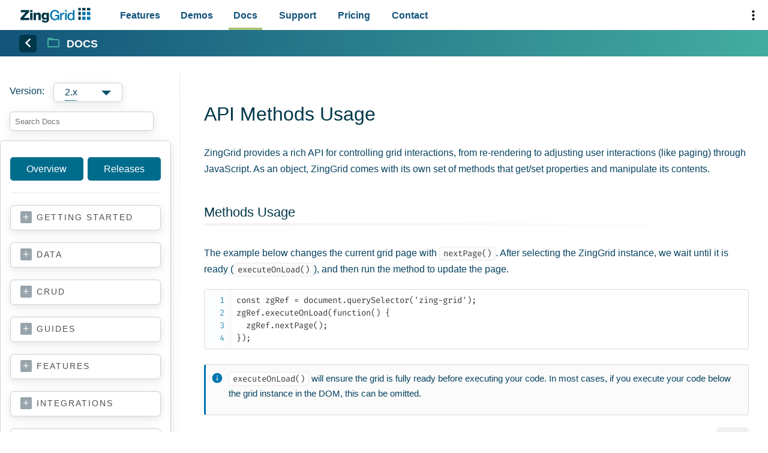

--- FILE ---
content_type: text/html; charset=utf-8
request_url: https://zinggrid-com-stage.firebaseapp.com/docs/api/methods/usage
body_size: 27051
content:
<!DOCTYPE html><html lang="en" class="no-js no-i-observer"><head>
  <title>API Methods Usage | Docs | ZingGrid</title>
  <meta name="description" content="ZingGrid provides a rich API for controlling grid interactions, from re-rendering to adjusting user interactions (like paging) through JavaScript.">
  <meta charset="utf-8">
<meta name="viewport" content="width=device-width, initial-scale=1">
<meta name="referrer" content="strict-origin-when-cross-origin">
<meta name="google-site-verification" content="_8OYFAHf4xAb6Hr_kd_MVHRZNkD076gBT2UCygoNr74">
<meta name="ahrefs-site-verification" content="3f59808841d918a938c61ac0a4f07d2b1eb3ec41fe5cc81ccd3291f24b111712">

<!-- Ownership Verification -->
<link rel="me" href="https://fosstodon.org/@thomasapowell">

<!-- Shared Site CSS -->
<style>/* IMPORT
--------------------------- */
@import url(/assets/css/fira-mono-font.css);

/* Order might matter */
@import url(/assets/css/variables.css);
@import url(/assets/css/header.css);
@import url(/assets/css/nav.css);
@import url(/assets/css/footer.css);
@import url(/assets/css/grid.css);

:root {
  --content-max-width: 900px;
  --intro-height: 58px;
  --intro-inner-padding-x: 2px;
  --intro-svg-transform-x: 0;
  --intro-svg-transform-y: -1px;
  --intro-svg-transform-z: 0;
  --intro-svg-transform: translate3d(var(--intro-svg-transform-x), var(--intro-svg-transform-y), var(--intro-svg-transform-z));
  --layout-container-display: block;
  --layout-container-margin: calc(var(--inner-y-padding) * -1) calc(var(--inner-x-offset) * -1);
  --layout-container-width: 100%;
  --layout-main-padding-left: var(--inner-x-offset);
  --layout-main-padding-right: var(--inner-x-offset);
  --viewport-display: flex;
}


/* SHARED SCREEN STYLES
--------------------------- */
@media screen {

  body {
    color: var(--color-body);
    font-family: var(--font-family);
    font-size: 1rem;
    font-weight: 400;
    line-height: 1.7;
    margin: 0;
    word-wrap: break-word;
    -webkit-font-smoothing: antialiased;
  }

  a, .link { cursor:pointer; text-decoration:none; color:var(--color-secondary-1); transition:color var(--link-color-transition); }
  a:hover, .link:hover { color:var(--color-alt2); }
  address { font-style:normal; }
  blockquote { margin:0 0 20px; padding:5px 20px; line-height:1.6; background:var(--bg-light); border-left:4px solid var(--color-secondary-1); }
  blockquote > :last-child { margin-bottom:0; }
  code { padding:2px 6px; color:#393a34; font-family:"Fira Mono",Consolas,"Bitstream Vera Sans Mono","Courier New",Courier,monospace; font-size:.875rem; background:#fbfbfb; border:1px solid var(--border-color-lighter); border-radius:4px; -webkit-font-smoothing:initial; }
  a code { color:var(--color-secondary-1); }
  figure { margin:0 0 20px; padding:7px; background:#fff; border:1px solid var(--border-color); border-radius:4px; }
  figure > a:after { display:none !important; }
  figure img { margin:0 auto; display:block; }
  figcaption { margin:7px -7px -7px; padding:7px; padding:.75rem 1rem; display:flex; align-items:center; justify-content:center; color:var(--color-alt3); background:#fff; border-top:1px solid var(--border-color); border-radius:0 0 var(--border-radius) var(--border-radius); }
  figcaption > a.external { display: inline-block; text-overflow: ellipsis; overflow: hidden; white-space: nowrap; }
  footer > :last-child { margin-bottom:0; }
  hr { margin:calc(var(--section-margin) - 10px) 0; height:0; clear:both; border:1px solid var(--border-color-lighter); border-width:1px 0 0; }
  html[disable-scroll], body[disable-scroll] { overflow:hidden; }
  iframe { border:0; box-sizing:border-box; }
  img { max-width: 100%; }
  nav { outline:none; }
  p { margin:0 0 20px; }
  p[alt] { margin:8px 0; }
  picture img { border-radius:4px; }
  pre { position:relative; padding:7px 0 7px 53px !important; margin:.5em 0; opacity:0; animation:.4s FADE forwards; overflow:auto; text-align:left; background:#fff !important; border:1px solid var(--border-color) !important; border-radius:4px; box-sizing:border-box; }
  .no-js pre { padding-left:10px !important; }
  .pre pre { padding-left:10px !important; padding-right:10px !important; }
  pre, pre code { color:var(--color-alt3e); background:none; text-shadow:0 1px white; text-align:left; white-space:pre; word-spacing:normal; word-break:normal; word-wrap:normal; font-family:"Fira Mono", monospace; font-size:.875rem !important; line-height:1.5 !important; tab-size:4; hyphens:none; }
  pre code { padding:0; width:100%; display:block; background:none !important; box-sizing:border-box; border-radius:0; border:0; }
  video { max-width:100%; }

  /* PRISMJS OVERRIDES */
  .line-numbers .line-numbers-rows { left:-53px !important; margin-top:-7px; padding:7px 0; width:43px !important; color:#cbd3d7; background:#fbfdfe; border-right-color:#f0f0f0 !important; transform:translateY(-2px); }
  .line-numbers .line-numbers-rows span { transform:translateY(2.2px); }
  /* VS Code Theme overrides */
  .language-autohotkey .token.selector, .language-json .token.boolean, .language-json .token.number,
  .token.atrule, .token.attr-value, .token.keyword, code[class*=language-css] { color:#03a4d3 !important; }
  .token.selector, .token.tag { color:var(--color-primary-1) !important; }
  .token.attr-name, .token.entity, .token.property, .token.regex { color:var(--color-alt2) !important; }
  .token.cdata, .token.comment, .token.doctype, .token.prolog { color:#bfbfbf !important; }

  svg { max-width:100%; }
  table { margin-bottom:20px; border-collapse:collapse; border-radius:4px; box-shadow:1px 1px 2px rgba(0,0,0,0.1); }
  tr:first-child { border-radius:4px 4px 0 0; }
  tr:last-child { border-radius:0 0 4px 4px; }
  th { padding:.5rem 1rem; }
  tr:first-child > th:first-child { border-radius:4px 0 0 0; }
  tr:first-child > th:last-child { border-radius:0 4px 0 0; }
  tr:first-child > th[colspan] { border-radius:4px 4px 0 0; }
  th :last-child, td :last-child { margin-bottom:0; }
  th { text-align:left; color:#fff; background:var(--color-primary-3); }
  td { padding:1rem; vertical-align:top; font-size:.9375rem; background:#fff; border:1px solid #f3f3f3; border-bottom-color:var(--border-color-lighter); }
  tr:first-child > td:first-child { border-radius:0 0 0 4px; }
  tr:first-child > td:last-child { border-radius:0 0 4px 0; }
  table.table-both td { border-width:1px; }
  table.table-vert td { border-width:0 1px; }
  table.table-horz td { border-width:1px 0; }

  article section + section,
  article header + section,
  article section + footer { margin-top:var(--section-margin); }

  ul { margin:0 0 20px; padding:0; list-style-type:none; }
  ol { margin:0 0 20px -6px; padding:0; }
  li + li { margin-top:8px; }
  [data-zg-grid] > li + li { margin-top:0; }


  /* HEADLINES */
  h1, .h1 {
    color: var(--color-primary-1);
    font-size: 1.5rem;
    font-weight: var(--headline-font-weight);
    line-height: var(--headline-line-height);
    margin: 0 0 var(--headline-margin);
    min-height: 31px;
  }
  .h1:after { display:none; }
  h1 strong, .h1 strong { font-weight: var(--headline-strong-font-weight); }

  h2, .h2 {
    color: var(--color-primary-2);
    font-size: 1.25rem;
    font-weight: var(--headline-font-weight);
    line-height: var(--headline-line-height);
    margin-bottom: var(--headline-margin);
  }
  h2:after { content:''; margin-top:4px; margin-bottom:7px; height:4px; display:block; background:linear-gradient(45deg, rgba(0,0,0,.05), rgba(255,255,255,0)); border-radius:2px 2px 1px 1px; }
  h2 strong, .h2 strong { font-weight: var(--headline-strong-font-weight); }

  h3, .h3 {
    color: var(--color-headline);
    font-size: 1.4rem;
    font-weight: var(--headline-font-weight);
    line-height: var(--headline-line-height);
    margin-bottom: 1rem;
  }
  h3.alt:after, .h3.alt:after { content:''; margin-top:5px; height:4px; display:block; background:linear-gradient(45deg, rgba(0,0,0,.05), rgba(255,255,255,0)); border-radius:2px 2px 1px 1px; }
  h3 strong, .h3 strong { font-weight: var(--headline-strong-font-weight); }

  h4, .h4 {
    color: var(--color-headline);
    font-size: 1.0625rem;
    font-weight: var(--headline-font-weight);
    line-height: var(--headline-line-height);
    margin-bottom: 1rem;
  }
  h4 strong, .h4 strong { font-weight: var(--headline-strong-font-weight); }

  h1 > svg, .h1 > svg,
  h2 > svg, .h2 > svg,
  h3 > svg, .h3 > svg,
  h4 > svg, .h4 > svg { margin-right:10px; transform:translateY(-2px); }

  /* MISC
  --------------------------- */
  @keyframes FADE {
    0% { opacity:0; }
    100% { opacity:1; }
  }
  @keyframes FADE-IN {
    0% { opacity:0; visibility:hidden; pointer-events:none; }
    100% { opacity:1; visibility:visible; pointer-events:auto; }
  }
  @keyframes LOADING {
    50% { border-width:8px; transform:rotate(1turn) scale(.4,.33); }
    100% { border-width:3px; transform:rotate(2turn) scale(1); }
  }
  @keyframes ROTATE_ICON_LEFT {
    0% { transform:var(--anim-rotate-transform) rotate(0); }
    100% { transform:var(--anim-rotate-transform) rotate(-144deg); }
  }
  @keyframes ROTATE_ICON_RIGHT {
    0% { transform:var(--anim-rotate-transform) rotate(0); }
    100% { transform:var(--anim-rotate-transform) rotate(144deg); }
  }
  @keyframes SLIDE_LEFT {
    0% { opacity:0; transform:translate3d(7px,0,0); }
    100% { opacity:1; transform:translate3d(0,0,0); }
  }
  @keyframes SLIDE_RIGHT {
    0% { opacity:0; transform:translate3d(-7px,0,0); }
    100% { opacity:1; transform:translate3d(0,0,0); }
  }
  @keyframes SLIDE_UP {
    0% { opacity:0; transform:translate3d(0,26px,0); }
    100% { opacity:1; transform:translate3d(0,0,0); }
  }
  @keyframes SLIDE_UP_LONG {
    0% { opacity:0; transform:translate3d(0,36px,0); }
    100% { opacity:1; transform:translate3d(0,0,0); }
  }
  [data-callout] { margin-right:auto; margin-left:auto; max-width:980px; }
  [data-callout] + [data-callout] { margin-top:var(--section-margin); }
  [hidden] { display:none !important; }
  [hide] { opacity:0; visibility:hidden !important; }
  .flex { display:inline-flex; align-items:center; }
  .flex-grow { flex:1 0 auto; }
  .block { display:block; }
  .bg-light { background-color:var(--color-light) !important; }
  .bg-lighter { background-color:var(--color-lighter) !important; }
  .color-primary { color:var(--color-primary-1); }
  .color-primary1 { color:var(--color-primary-2); }
  .color-secondary { color:var(--color-secondary-1); }
  .color-alt1 { color:var(--color-alt1); }
  .color-alt2 { color:var(--color-alt2); }
  .fa { min-width:15px; display:inline-block; opacity:0; animation:FADE .7s forwards; }
  .fade { opacity:0; animation:FADE .4s forwards; }
  [class*="hide-"] { display:none !important; }
  .intro-link { display:inline-flex; align-items:center; }
  .intro-link svg { transform:translateY(-1px); }
  .leadin { color:var(--color-alt3); font-weight:500; font-size:1.1875rem; line-height:1.5; }
  .loading-anim { position:relative; height:4rem; display:block; }
  .loading-anim span { position:absolute; width:1.667rem; height:2rem; border-color:var(--color-primary-1) transparent; border-style:solid; border-width:3px; border-radius:50%; animation:LOADING 2s ease infinite; }
  .logo { display:inline-flex; }
  .mute { color: #005a75; }
  .mute small { display:inline-block; font-size:.875rem; }
  .no-bottom { margin-bottom:0 !important; }
  .no-margin { margin:0 !important; }
  .note { color:var(--color-alt2); }
  sup.note { display:inline-block; line-height:1; font-size:90%; transform:translate(-3px,3px); }
  .note small { display:inline-block; font-size:.875rem; }
  article h1 + .note,
  article .h1 + .note { margin:-18px 0 30px; }
  .ribbon { position:relative; padding:0 0 0 12px; min-height:38px; display:inline-flex; align-items:center; background:linear-gradient(90deg, #efefef, var(--ribbon-color)); box-sizing:border-box; border-radius:3px 0 0 3px; transform:translateX(calc(12px * -1)); }
  .ribbon.reverse { padding-right:12px; padding-left:20px; background:linear-gradient(90deg, var(--ribbon-color), #efefef); }
  .ribbon:after { z-index:-1; content:''; position:absolute; top:0; left:calc(100% - 19px); display:block; border:19px solid transparent; box-sizing:border-box; }
  .ribbon:after { border-bottom-color: var(--ribbon-color); border-top-color: var(--ribbon-color); }
  .ribbon.reverse:after { left:auto; }
  .ribbon.reverse:after { right:calc(100% - 19px); }
  .ribbon > * { z-index:2; position:relative; margin:0; padding:5px 20px 5px 0; width:100%; min-height:38px; display:flex; align-items:center; overflow:hidden; text-overflow:ellipsis; white-space:nowrap; box-sizing:border-box; border:0; }
  .ribbon.reverse > * { padding:5px 0 5px 20px; }
  .ribbon.ellipsis > * { display:inline-block; }
  .ribbon.block { display:block; }
  .ribbon.block > * { flex-direction:column; align-items:flex-start; }
  .ribbon code { color:var(--color-alt2); line-height:1; background:none !important; }
  .rotate-icon-right { animation:ROTATE_ICON_RIGHT 1s forwards !important; }
  .rotate-icon-left { animation:ROTATE_ICON_LEFT 1s forwards !important; }
  .slide-right { opacity:0; animation:SLIDE_RIGHT .7s forwards; }
  .slide-up { opacity:0; animation:SLIDE_UP .7s forwards; }
  .text-error { color:#dc1257; }
  .text-success { color:#7da82b; }
  .text-warning { color:rgb(247,125,5); }
  .text-center { text-align:center; justify-content:center; }
  .text-left { text-align:left; justify-content:left; }
  .text-right { text-align:right; justify-content:right; }
  .zg-pill { padding:5px 6px; font-weight:500; font-size:14px; line-height:1; display:inline-flex; align-items:center; background:#fff; overflow:hidden; text-overflow:ellipsis; white-space:nowrap; border:1px dashed var(--border-color); border-radius:5px; box-shadow:2px 2px 2px rgba(0,0,0,.07); }
  .zg-pill > * { opacity:0; animation:SLIDE_LEFT .7s forwards; }
  .zg-pill span + span { margin-left:5px; }
  .zg-pill .icon { transform:translateY(-1px); }
  .zg-simple { max-width:var(--content-max-width); }
  .zg-simple-sidebar { position:relative; }
  .zg-stagger-anim-fade { animation:FADE .7s forwards; }
  .zg-stagger-anim-fade-fast { animation:FADE .4s forwards; }
  .zg-stagger-anim-slide-left { animation:SLIDE_LEFT .7s forwards; }
  .zg-stagger-anim-slide-left-fast { animation:SLIDE_LEFT .4s forwards; }
  .zg-stagger-anim-slide-right, .zg-stagger-anim-slide-right-fast { animation:SLIDE_RIGHT .4s forwards; }
  .zg-stagger-anim-slide-up { animation:SLIDE_UP .7s forwards; }
  .zg-stagger-anim-slide-up-fast { animation:SLIDE_UP .4s forwards; }
  [class*="zg-stagger-anim"].done { opacity:1 !important; animation:none; }


  /* VENDOR OVERRIDES
  --------------------------- */
  /* Intercom Launcher */
  #intercom-container .intercom-app .intercom-launcher-frame { background-color:#04a3f5 !important; transform:scale(.8) translate(10px,10px); }


  /* WIDGETS
  --------------------------- */
  /* Section Inner Wrapper */
  .inner {
    max-width: var(--viewport-max-width);
    padding: var(--inner-y-padding) 0;
    margin: 0 var(--inner-x-offset);
    width: calc(100% - var(--inner-x-offset) * 2);
  }
  .inner.inner-flat-bottom { padding-bottom:0; }
  .inner.inner-flat-top { padding-top:0; }
  .zg-viewport .inner { position:relative; }
  .inner > :first-child { margin-top:0; }
  .inner > :last-child { margin-bottom:0; }

  /* Anchors */
  .zg-anchor { position:relative; cursor:default; color:var(--color-primary-1); outline:none; }
  .zg-anchor.active-load,
  .zg-anchor:hover { margin-bottom:-90px; padding-top:90px; padding-left:25px; display:block; color:var(--color-primary-1); transform:translate(-12px,-90px); cursor:pointer; }
  .zg-anchor [data-icon-link] { --icon-fill:var(--color-secondary-1); position:absolute; left:0; width:20px; height:24px; opacity:0; transform:translateY(2px); transition:opacity .13s ease-in; }
  .zg-anchor:hover [data-icon-link] { cursor:pointer; opacity:1; }
  h3 .zg-anchor { color:var(--color-headline); }
  h3 .zg-anchor [data-icon-link],
  h4 .zg-anchor [data-icon-link],
  h5 .zg-anchor [data-icon-link] { top:88px; }


  /* Back to Page */
  [data-zg-back] { cursor:pointer; color:var(--color-secondary-1); font-size:.875rem; transform:translateY(-1px); }
  article [data-zg-back] { margin-top:20px; display:inline-block; }
  [data-zg-back] .fa { width:8px; height:16px; overflow:hidden; transform:translateY(3px); }

  /* Buttons */
  @keyframes TOGGLE_SVG {
    0% { opacity:0; transform:translateX(-5px); }
    100% { opacity:1; transform:translateX(0); }
  }
  @keyframes TOGGLE_SPAN {
    0% { opacity:0; transform:translateY(5px); }
    100% { opacity:1; transform:translateY(0); }
  }
  [data-zg-button] { display:inline-block; padding:.5rem 1.25rem; cursor:pointer; user-select:none; color:#fff; font-size:1rem; line-height:inherit; border:2px solid transparent; border-radius:5px; box-sizing:border-box; transition:background-color 0.1s ease-in-out, color .2s, transform .2s; }
  [data-zg-button]:hover { color:#fff; }
  [data-zg-button] > * { pointer-events:none; }
  [data-zg-button] svg { --icon-fill:#fff; margin:0 12px 0 -3px; width:20px; height:20px; opacity:0; transform:translateY(-1px); animation:FADE .7s forwards; }
  .no-js [data-zg-button] svg { animation:FADE .7s forwards; }
  [data-zg-button~="green"] { background-color: #7da82b; }
  [data-zg-button~="green"]:hover { background-color: #499b83; }
  [data-zg-button~="red"] { background-color: var(--color-tertiary-1); }
  [data-zg-button~="red"]:hover { background-color: var(--color-tertiary-2); }
  [data-zg-button~="1"] { background-color:#00baf0; }
  [data-zg-button~="1"]:hover { background-color:#00a5d5; }
  [data-zg-button~="2"] { background-color:#006C8C; border-color:#006C8C; }
  [data-zg-button~="2"]:hover { background-color:#006684; }
  [data-zg-button~="3"] { color:var(--color-secondary-1); border-width:1px; border-color:var(--color-secondary-1); background-color:none; }
  [data-zg-button~="3"]:hover { color:var(--color-secondary-1); background-color:var(--color-grayscale-5); }
  [data-zg-button~="3 lined"]:hover { border-color:var(--color-secondary-1); }
  [data-zg-button~="3"] svg { --icon-fill:var(--color-secondary-1); }
  [data-zg-button~='4'] { background-color: var(--color-secondary-1) !important; }
  [data-zg-button~='4']:hover { background-color:#00baf0; }
  [data-zg-button~="more"] { display:inline-flex; align-items:center; }
  [data-zg-button~="more"] span { opacity:1; transform:translateX(0); transition:opacity .3s, transform .3s; }
  [data-zg-button~="more"]:hover span { opacity:.7; transform:translateX(-8px); }
  [data-zg-button~="more"] svg { margin:0 0 0 -17px; width:17px; height:17px; visibility:hidden; opacity:0; transform:translateX(9px); transition:opacity .3s, transform .3s; }
  [data-zg-button~="more"]:hover svg { visibility:visible; opacity:1; transform:translateX(14px); }
  /* Shows a smaller version of the button */
  [data-zg-button~="small"] { padding-top:.3125rem; padding-bottom:.3125rem; min-height:33px; }
  /* Shows different view on hover. See pricing page 'Buy' buttons */
  [data-zg-button~="toggle"]:hover { background:linear-gradient(rgba(0,0,0,0), rgba(0,0,0,.03)); border-color:var(--color-primary-1); }
  [data-zg-button~="toggle"] .toggle-end { display:none; }
  [data-zg-button~="toggle"] .toggle-end svg { --icon-fill:var(--color-secondary-1); }
  [data-zg-button~="toggle"]:hover .toggle-start { display:none; }
  [data-zg-button~="toggle"]:hover .toggle-end { display:flex; }
  [data-zg-button~="toggle"]:hover .toggle-end svg { margin:0 7px 0 -5px; width:25px; height:25px; animation:TOGGLE_SVG .4s forwards; }
  [data-zg-button~="toggle"]:hover .toggle-end span { color:var(--color-primary-1); font-weight:500; animation:TOGGLE_SPAN .4s forwards; }
  /* Override styling if `[disabled]` added to the button. Shows muted/disabled state and not-allowed cursor. */
  [data-zg-button]:disabled { background-color:#999 !important; cursor:not-allowed !important; color:#eee !important; border-color:#666 !important; }

  /* CARD */
  .card { margin-bottom:20px; padding:1rem; width:100%; background:#fff; box-sizing:border-box; border:1px solid #dedede; border-radius:var(--border-radius); box-shadow: rgba(0, 0, 0, 0.1) 1px 1px 2px; }
  .card.column { display:flex; flex-direction:column; }
  a.card { transition:color var(--link-color-transition), transform .2s; }
  a.card:hover { color:var(--color-primary-1); box-shadow:2px 2px 5px var(--border-color); transform:translate(-2px,-2px); }
  .card h3, .card .h3 { margin-bottom:20px; }
  .card > :first-child { margin-top:0; }
  .card > :last-child { margin-bottom:0; }
  .card-body { margin:-1rem !important; padding:1rem 1rem 1.125rem; flex:1 0 auto; border-radius:var(--border-radius) var(--border-radius) 0 0; }
  .card-body > :first-child { margin-top:0; }
  .card-body > :last-child { margin-bottom:0 !important; }
  .card-body > .ribbon { margin-left:-4px; border-radius:0; }
  .card-header { margin:-1rem -1rem 0 !important; padding:1rem 1rem .75rem; word-break:break-all; border-bottom:1px solid var(--border-color); border-radius:var(--border-radius) var(--border-radius) 0 0; }
  .card-header > :first-child { margin-top:0; }
  .card-header > :last-child { margin-bottom:0; }
  .card-header + .card-body { margin-top:0 !important; border-radius:0; }
  .card-header h2:after { display:none; }
  .card-footer { margin:0 -1rem -1rem !important; padding:.75rem 1rem; display:flex; align-items:center; justify-content:flex-start; border-top:1px solid var(--border-color); border-radius:0 0 var(--border-radius) var(--border-radius); }
  .card-footer.column { flex-direction:column; align-items:flex-start; }
  .card-body + .card-footer { margin-top:1rem !important; }
  .card-footer a { --icon-fill:var(--color-secondary-1); font-weight:500; }
  .card-footer a span { line-height:1; }
  .card-footer > :last-child { margin-bottom:0; }
  .card-footer .external:after { transform:translateY(1px); }

  /* ZINGTOUCH CAROUSEL */
  [class^="zg-carousel-arrow"] { height:105px; position:absolute; top:0; width:15px; z-index:-1; }
  .zg-carousel-arrow--left { animation:SLIDE_LEFT 3s infinite; left:-25px; }
  .zg-carousel-arrow--right { animation:SLIDE_RIGHT 3s infinite; right:-25px; }
  .zg-carousel-touch-region { position:relative; }
  .zg-carousel-touch-region:hover [class^="zg-carousel-arrow"],
  [class^="zg-carousel-arrow"]:hover { fill-opacity:0; transition:0.5s ease-in fill-opacity; }
  .zg-carousel-touch-wrap { overflow-x:auto; }
  .zg-carousel-touch-wrap::-webkit-scrollbar { display:none; }
  .zg-carousel-touch-wrap.prevent-click { pointer-events:none; }
  .zg-carousel-touch-inner { position:relative; display:flex; align-items:center; justify-content:flex-start; flex-wrap:nowrap; white-space:nowrap; cursor:grab; }

  /* Max Content */
  [data-zg-content] { max-width:var(--content-max-width); }
  [data-zg-content] > :first-child { margin-top:0; }
  [data-zg-content="inpage-nav"] { max-width:var(--inpage-max-width); }

  /* Copy to clipboard */
  .copy-canvas { position:relative; width:0; height:0; overflow:hidden; pointer-events:none; }
  .copy-canvas span { position:absolute; bottom:0; left:-300px; margin:0; padding:0; width:0; height:0; pointer-events:none; }
  .anchor-input input { position:absolute; bottom:0; left:0; margin:0; padding:0; border:0; pointer-events:none; }

  /* CTA 'Logo' Box */
  [data-zg-cta][data-type~="logo"] { margin:2rem 0; grid-column-gap:0; box-shadow:var(--box-shadow); }
  [data-zg-cta][data-type~="logo"] > * {
    margin: 0!important;
    padding: 20px 2%;
    flex-direction: column;
    align-items: center;
    border: 1px solid var(--border-color-light);
    cursor: pointer;
    color: var(--color-primary);
    font-size: .9rem;
    box-sizing: border-box;
    line-height: 1.3;
    border-bottom: 1px solid var(--border-light)!important;
    text-align: center;
    transition: background-color .2s;
  }
  [data-zg-cta][data-type~="logo"] > *:hover { background-color:var(--color-lighter); }
  [data-zg-cta][data-type~="logo"] > *:last-child { margin-right:-1px !important; }
  [data-zg-cta][data-type~="logo"] > * + * { margin-left:-1px !important; }
  [data-zg-cta][data-type~="logo"] svg { height:80px; width: 100%; }
  [is-edge] [data-zg-cta][data-type~="logo"] svg { margin:0 auto; width:80px; display:block; }

  /* CTA 'More' Box */
  [data-zg-cta][data-type~="more"] { margin:var(--zg-cta-margin-y) var(--zg-cta-margin-x); max-width:1000px; padding:1rem; display:var(--zg-cta-display); grid-template-columns:var(--zg-cta-columns); grid-column-gap:1rem; align-items:center; font-size:var(--zg-cta-font-size); line-height:1.5; box-shadow:var(--box-shadow); border-radius:6px; box-sizing:border-box; }
  [data-zg-cta-more-icon] { width:70px; height:70px; }
  [data-zg-cta-more-content] p { margin:0; }
  [data-zg-cta-more-content] p + p { margin-top:20px; }
  [data-zg-cta-more-content] strong { color:var(--color-quaternary-5); }

  /* FILTER DROPDOWN */
  .intro-select-dropdown { display:none; }

  /* HINT */
  [class*="zg-hint"] { --icon-fill:var(--color-secondary-1); position:relative; margin-bottom:20px; padding:10px 20px 23px 38px; font-size:.9375rem; box-sizing:border-box; background:#fbfbfb; border:1px solid var(--border-color); border-left:3px solid var(--color-secondary-1); border-radius:4px; }
  .zg-hint-error { --icon-fill:var(--color-error); border-left-color:var(--color-error); }
  .zg-hint-success { --icon-fill:var(--color-success); border-left-color:var(--color-success); }
  .zg-hint-warning { --icon-fill:var(--color-warning); border-left-color:var(--color-warning); }
  [class*="zg-hint"] > svg { position:absolute; top:12px; left:9px; width:20px; height:20px; }
  [class*="zg-hint"] > div > :last-child { margin-bottom:0 !important; }
  [class*="zg-hint"] > div > :last-child[data-zg-button] {flex:1 0 auto; flex-basis:auto; }
  [class*="zg-hint"] code { background:#fff; }

  .zc-compatibility-box { padding-left:0; list-style:none; }
    .zc-compatibility-item {
      margin:0 !important;
      min-height: 125px;
      display: flex;
      flex-direction: column;
      align-items: center;
      border: 1px solid #e8e8e8;
    }
    .zc-compatibility-item p { margin:0; padding:4px 0; width:100%; text-align:center; border-bottom:1px solid #E8E8E8; }
    .zc-compatibility-frame {
      width: 100%;
      min-height: inherit;
      flex: 1 0 auto;
      display: flex;
      align-items: center;
      justify-content: center;
      animation: FADE .7s forwards;
    }
    .zc-compatibility-frame img {
      width: 100%;
      max-width: 80px;
    }
    .zc-compatibility-item strong {
      text-align: center;
    }


    /* MEDIA QUERIES (MIN)
    --------------------------- */

    @media screen and (min-width:768px) {
      .zc-compatibility-box { grid-template-columns: repeat(7, auto); grid-column-gap:0; box-shadow:0 4px 15px rgba(0, 0, 0, 0.1); border-radius:6px; }

      #chrome { border-bottom-left-radius: 6px; border-top-left-radius: 6px; }
      #ios { border-top-right-radius: 6px; border-bottom-right-radius: 6px; }
    }


    /* MEDIA QUERIES (MAX)
    --------------------------- */

    @media screen and (max-width:767px) {
      .zc-compatibility-box { grid-template-columns:repeat(3, 1fr); }
    }

  /* ICONS */
  @keyframes ICON_SLIDE_LEFT {
    0% { opacity:0; transform:translate3d(5px,var(--anim-icon-slide-left),0); }
    100% { opacity:1; transform:translate3d(0,var(--anim-icon-slide-left),0); }
  }
  @keyframes ICON_SLIDE_RIGHT {
    0% { opacity:0; transform:translate3d(-5px,var(--anim-icon-slide-right),0); }
    100% { opacity:1; transform:translate3d(0,var(--anim-icon-slide-right),0); }
  }
  .icon-caret-left { --icon-fill:var(--color-secondary-1); --anim-icon-slide-left:-8px; margin:0 -8px; width:24px; height:24px; overflow:hidden; transform:translateY(8px); opacity:0; animation:ICON_SLIDE_RIGHT .4s forwards; }
  .no-js .icon-caret-left { animation:ICON_SLIDE_RIGHT .4s forwards; }
  .icon-caret-right { --icon-fill:var(--color-secondary-1); --anim-icon-slide-right:-8px; margin-left:-8px; width:24px; height:24px; overflow:hidden; transform:translateY(8px); opacity:0; animation:ICON_SLIDE_LEFT .4s forwards; }
  .no-js .icon-caret-right { animation:ICON_SLIDE_LEFT .4s forwards; }

  /* LAYOUT */
  .zg-layout-section { z-index:1; }
  .zg-layout-container { margin:var(--layout-container-margin) !important; display:var(--layout-container-display); }
  /* Sidebar */
  .zg-layout-sidebar-wrap { position:relative; padding:var(--inner-y-padding) var(--inner-x-offset) 0; height:100%; box-sizing:border-box; }
  .zg-layout-sidebar-buttons { z-index:1; position:relative; padding-top:1px; margin-bottom:20px; padding-bottom:20px; display:grid; grid-template-columns:repeat(2, 1fr); grid-column-gap:3%; border-bottom:1px solid var(--border-color-light); }
  .zg-layout-sidebar-buttons [data-zg-button] { min-width:1px; max-width:100%; border:1px solid transparent; }
  .zg-layout-sidebar-buttons [data-zg-button].active { cursor:default; color:var(--color-grayscale-3); background:none; border-color:var(--color-grayscale-4); }
  .zg-layout-sidebar section + section { margin-top:20px; }
  .zg-layout-sidebar section { display:flex; flex-direction:column; }
  .zg-layout-sidebar section > a { margin-bottom:10px; text-transform:uppercase; font-size:.9rem; }
  /* Toggle - Trigger */
  .zg-layout-sidebar .toggle:before { content:'+'; margin-right:8px; display:inline-flex; align-items:center; justify-content:space-evenly; float:left; padding: 2px 0 1px 2px; width:17px; height:17px; color:#fff; font-size:18px; background:var(--color-grayscale-3); border-radius:2px; transform:translateY(-1px); }
  [is-edge] .zg-layout-sidebar .toggle:before { padding-top:0; padding-bottom:3px; height:14px; transform:translateY(2px); }
  .zg-layout-sidebar .toggle.open:before { content:'–'; padding-bottom:2px; height:15px; }
  .zg-layout-sidebar .toggle.active-parent.open:before { content:'–'; padding: 1px 0 2px 2px; height:15px; }
  /* Toggle - Nav */
  .zg-layout-sidebar nav { padding-left:26px; display:none; font-size:18px; }
  .zg-layout-sidebar .zg-layout-sidebar-nav section > div,
  .zg-layout-sidebar .zg-layout-sidebar-nav section > nav { display:none; }
  .zg-layout-sidebar .active-parent + nav { display:block; }
  .zg-layout-sidebar .zg-layout-sidebar-nav section > div nav,
  .zg-layout-sidebar .zg-layout-sidebar-nav section .open + div,
  .zg-layout-sidebar .zg-layout-sidebar-nav section .open + nav { display:block; }
  .zg-layout-sidebar .zg-layout-sidebar-nav section div strong { margin:20px 0 8px 26px; display:block; color:var(--color-headline); font-weight:400; font-size:14px; border-bottom:1px solid var(--border-color-light); }
  .no-js .zg-layout-sidebar nav { display:block !important; }
  .zg-layout-sidebar nav div { padding:8px 0 15px 10px; }
  .zg-layout-sidebar nav div a { height:22px; font-size:.8125rem; }
  .zg-layout-sidebar nav a { position:relative; display:flex; align-items:center; cursor:pointer; text-transform:capitalize; font-size:.875rem; line-height:1.5; border-style:solid; border-color:transparent; border-width:2px 0; }
  .zg-layout-sidebar nav a[data-api-nav] { text-transform: capitalize; }
  .zg-layout-sidebar nav a.highlight { color:var(--color-alt1); font-weight:600 !important; }
  .zg-layout-sidebar nav a.is-zg-tag { text-transform:none; }
  .zg-layout-sidebar nav a.is-important-zg-tag { font-weight:900; }
  .zg-layout-sidebar nav a.no-cap { text-transform:none; }
  .zg-layout-sidebar nav a.active { color:var(--color-primary-1); font-weight:500; }
  .zg-layout-sidebar nav a small { margin-left:4px; color:#8e8e8e; font-size:75%; }
  .zg-layout-sidebar nav svg { margin:3px 5px 3px 0; width:15px; height:15px; opacity:0; animation:FADE .6s forwards; }
  .zg-layout-sidebar .toggle * { pointer-events:none; }
  .zg-layout-sidebar pre { padding-left:10px !important; }
  .zg-layout-sidebar.v1 nav.v2, .zg-layout-sidebar.v1 strong.v2, .zg-layout-sidebar.v1 .nav-sep.v2, 
  .zg-layout-sidebar:not(.v1) nav.v1, .zg-layout-sidebar:not(.v1) strong.v1, .zg-layout-sidebar:not(.v1) .nav-sep.v1 { display: none; }
  /* Content */
  .zg-layout-main { padding:var(--inner-y-padding) var(--layout-main-padding-right) 100px var(--layout-main-padding-left); min-height:630px; }
  .zg-layout-main * + h2 { margin-top:5rem; padding-left:24px; overflow:hidden; transform:translateX(-24px); }
  .zg-layout-main * + h3, .zg-layout-main * + .h3 { margin-top:var(--section-margin); top: 1px; }
  .zg-layout-main * + p.h3 { margin-top:2rem; font-size:1rem; }
  .zg-layout-main iframe + h3, .zg-layout-main iframe + .h3 { margin-top:35px; }
  .zg-layout-main h2 + h3 { margin-top:25px; }
  .zg-layout-main iframe + h2 { margin-top:35px; }
  .zg-layout-main h2:first-of-type, .zg-layout-main .h2:first-of-type { margin-top:45px; }
  .zg-layout-main .h4 { position:relative; }
  .zg-layout-main .h4:after { display:none; }
  .zg-layout-main hr { margin:45px 0 35px; }
  .zg-layout-main iframe { margin-bottom:20px; width:100%; min-height:400px; border:1px solid var(--border-color-lighter); border-radius:4px; }
  .zg-layout-main iframe[src*="www.youtube.com/embed"] { min-height:515px; }
  .zg-layout-main table { width:100%; }
  [is-edge] .zg-layout-main table { table-layout:fixed; }
  .zg-layout-main .ribbon a { margin:0 5px; }
  .zg-layout-main .strikethrough { text-decoration:line-through; }

  /* LISTS */
  [data-zg-list] { display:flex; flex-wrap:wrap; justify-content:space-between; }
  [data-zg-list~="column"] { flex-direction:column; }
  [data-zg-list] li { margin-left:0; width:100%; list-style:none; box-sizing:border-box; }
  [data-zg-list~="alt"] li { color:var(--color-grayscale-7); }
  [data-zg-list] li > a { border:0; }
  /* LIST: ORDERED */
  [data-zg-list~="ordered"] { margin-top:1rem; margin-bottom:1.6rem; display:block; counter-reset:ordered; }
  [data-zg-list~="ordered"] > * { position:relative; padding-left:28px; line-height:1.6; }
  [data-zg-list~="ordered"] > * + * { margin-top:15px; }
  [data-zg-list~="ordered"] > *:last-child { margin-bottom:0; }
  [data-zg-list~="ordered"] > *:before { content:counter(ordered); counter-increment:ordered; position:absolute; top:.1rem; left:0; width:20px; height:20px; display:flex; align-items:center; justify-content:center; color:#fff; font-weight:600; font-size:.8rem; line-height:1; background:var(--color-secondary-1); border-radius:50%; transform:scale(.9); }
  /* LIST: UNORDERED */
  [data-zg-list~="unordered"] { display:block; }
  [data-zg-list~="unordered"] > * { position:relative; padding-left:20px; list-style:none; font-size:.95rem; line-height:1.6; }
  [data-zg-list~="unordered"] > * + * { margin-top:.75rem; }
  [data-zg-list~="unordered"] > *:last-child { margin-bottom:0; }
  [data-zg-list~="unordered"] > *:before { content:''; position:absolute; top:5.5px; left:0; width:10px; height:10px; display:flex; align-items:center; color:#fff; background:var(--color-secondary-1); border-radius:50%; }
  [data-zg-list~="unordered"] p { margin-bottom:0.5rem; }
  /* LIST: CHECK */
  [data-zg-list*="check"] { display:block; }
  [data-zg-list*="check"][data-zg-grid] { display:grid; }
  [data-zg-list*="check"] li { position:relative; margin-bottom:.5rem; padding-left:30px; list-style:none; font-size:.95rem; line-height:1.6; }
  [data-zg-list*="check-large"] li { margin-bottom:1rem; }
  [data-zg-list*="check"] li:before { content:''; position:absolute; top:1px; left:0; width:20px; height:20px; background:url(/assets/img/icon/check-circle-green.svg) no-repeat 0 0; }
  /* Misc */
  [data-zg-list~="alt"] > * { padding-left:17px; }
  [data-zg-list~="alt"] > *:before { top:6.5px; width:8px; height:8px; background:#a4a4a4; }
  [data-zg-list~="compact"] > * { margin-bottom:.625rem; }
  [data-zg-list~="compact2"] > * { margin-bottom:0; }
  [data-zg-list~="compact3"] > * { margin-bottom:-3px; }

  /* NAVS */
  [data-zg-layout-nav] { text-transform:capitalize; }
  [data-zg-layout-nav] + [data-zg-layout-nav] { margin-top:var(--section-margin); }
  [data-zg-layout-nav] h3 { margin-top:0; }
  [data-zg-layout-nav] .fa { min-width: 1rem; }
  [data-zg-layout-nav~="header"] { margin:0 0 .6875rem; color:var(--color-headline) !important; }
  [data-zg-layout-nav~="header"].active,
  [data-zg-layout-nav~="header"].active:hover { color:var(--color-alt2) !important; }
  [data-zg-layout-nav~="header"]:hover { color:var(--color-headline) !important; }
  [data-zg-layout-nav~="header"] .fa { margin-right:5px; min-width:20px; opacity:0; animation:FADE .5s forwards; }
  [data-zg-layout-nav~="header"] svg { --icon-fill:var(--color-headline); margin-right:5px; width:16px; height:16px; transform:translateY(1px); }
  [data-zg-layout-nav~="header"].active svg { --icon-fill:var(--color-alt2); }
  [data-zg-layout-nav~="header"] small { color:var(--color-muted); }
  [data-zg-layout-nav~="header"] nav { text-transform:capitalize; }
  [data-zg-layout-nav="all-features"] { grid-row-gap:var(--section-margin); }

  /* IN-PAGE NAV */
  [data-zg-inpage-nav] { pointer-events:none; }
  [data-zg-inpage-nav-wrap] { position:fixed; max-height:calc(100vh - 290px); top:130px; margin:0 auto; pointer-events:auto; line-height:1rem; font-size:.875rem; overflow-x:hidden; overflow-y:auto; box-sizing:border-box; transition: all .4s; }
  [html-section-bar-out-of-view] [data-zg-inpage-nav-wrap] { top:110px; max-height:calc(100vh - 150px); }
  [html-footer-in-view] [data-zg-inpage-nav-wrap] { max-height: calc(100% - 730px); }
  /* Hide if no page links */
  [data-link-count="0"] [data-zg-inpage-nav-wrap] { display:none; }
  [data-zg-inpage-nav-wrap] > strong { margin-bottom:10px; padding-left:8px; display:block; pointer-events:none; }
  [data-zg-inpage-nav] a { position:relative; padding:4px 0 4px 10px; display:block; line-height:1.3; }
  [data-zg-inpage-nav] a:before { content:''; position:absolute; top:6px; left:0; width:3px; height:12px; pointer-events:none; }
  [data-zg-inpage-nav] a.done { transition:transform .3s; }
  [data-zg-inpage-nav] a.active, [data-zg-inpage-nav] .active-load { font-weight:bold; }
  [data-zg-inpage-nav] a.active:before, [data-zg-inpage-nav] a.active-load:before { background:var(--color-secondary-1); }
  [data-zg-inpage-nav] a.done:hover { transform:translateX(3px); }
  [data-zg-inpage-nav] a > * { pointer-events:none; }
  [data-zg-inpage-nav] [data-indent="1"] { margin-left: 13px; }
  /* Nav List */
  [data-zg-nav-list] { text-transform:capitalize; }
  [data-zg-nav-list] a { display:block; font-weight:500; font-size:.875rem; }
  [data-zg-nav-list] a + a { margin-top:10px; }
  [data-zg-nav-list][data-zg-grid] a + a { margin-top:0; }
  [data-zg-nav-list] .card { margin-bottom:0; padding:6px 8px; background:#fff; }

  /* NEXT/PREV BUTTONS */
  [data-zg-next-prev="wrap"] { padding:20px 0; border-top:1px solid var(--border-color-light); }
  [data-zg-next-prev="wrap"] { display:flex; align-items:center; justify-content:space-between; }
  [data-zg-next-prev="box"].next-only [data-zg-next-prev="wrap"] { justify-content:flex-end; }
  [data-zg-next-prev="box"] [data-zg-button] { padding-right:1rem; padding-left:1rem; line-height:1; text-transform:capitalize; }
  [data-zg-next-prev="box"] [data-zg-button] > svg:first-child { margin:0 9px 0 -4px; transform:translate(0,-.5px); }
  [data-zg-next-prev="box"] [data-zg-button]:hover > svg:first-child { margin:0 9px 0 -4px; transform:translate(-3px,-.5px); }
  [data-zg-next-prev="wrap"] svg { width:12px; height:12px; transition:transform .3s; }
  [data-zg-next-prev="wrap"] span + svg { margin:0 0 0 8px; transform:translate(0,.7px); }
  [data-zg-next-prev="wrap"] [data-zg-button]:hover span + svg { transform:translate(3px,.7px); }

  /* OSX WINDOW */
  .zg-osx-box { position:relative; margin-bottom:1.5rem; border-radius:6px; }
  [class*="zg-osx-box-circle"] { z-index:1; position:absolute; top:5px; width:8px; height:8px; border-radius:50%; }
  .zg-osx-box-circle-1 { left:8px; background:#ff5252; }
  .zg-osx-box-circle-2 { left:20px; background:#ffff00; }
  .zg-osx-box-circle-3 { left:32px; background:#69f0ae; }
  .zg-osx-box-body { background:#fff; border-radius:6px; box-shadow:0 8px 8px rgba(0,0,0,.15); }
  .zg-osx-box-body-wrap { padding:15px 4%; display:flex; align-items:center; justify-content:center; border-radius:0 0 6px 6px; }
  .zg-osx-box-body-wrap video { max-width:100%; }
  .zg-osx-box-body:before { content:''; display:block; height:18px; background:#a5bbcd; border-radius:6px 6px 0 0; }
  /* .zg-osx-box-body img { box-shadow:0 3px 3px rgba(0,0,0,.3); } */

  /* TABS */
  .tab-controls { margin-bottom:var(--section-margin); min-height:38px; border-bottom:1px solid var(--border-color); }
  .tab-control { margin-right:30px; padding:0 3px; height:38px; display:inline-flex; align-items:center; justify-content:center; cursor:pointer; font-weight:500; border-bottom:2px solid transparent; border-radius:2px 2px 0 0; user-select:none; box-sizing:border-box; }
  .tab-control.active { cursor:default; color:var(--color-secondary-1); border-bottom-color:var(--color-secondary-1); }
  .tab-box { display:none; }
  .tab-box.active { display:block; }

  /* TO-TOP */
  .to-top { display:flex; align-items:baseline; justify-content:flex-end; user-select:none; }
  .to-top span { padding:5px 5px 5px 7px; cursor:pointer; color:var(--color-secondary-1); font-weight:500; font-size:.8rem; background:#f1f1f1; border:1px solid #dadada; border-width:0 0 1px; border-radius:5px; }
  .to-top span > * { pointer-events:none; }
  .to-top em { margin-right:4px; display:inline-block; opacity:1; font-style:normal; transform:translateY(2px); transition:.3s opacity; }
  .to-top span:hover em { opacity:.7; }
  .to-top svg { width:12.91891891891892px; height:6px; transform:scale(1); transition:all .17s var(--easing-siteBezier); }
  .to-top svg:hover { transform:scale(1.1); }
  .to-top path { fill:var(--color-secondary-1); }

  /* SECTIONS */
  [data-type~="dark"] { color:#fff; background:linear-gradient(90deg, var(--gradient-1), var(--gradient-2)); }
  [data-type~="dark"] h1, [data-type~="dark"] .h1 { margin:0; color:#fff; }
  [data-type~="dark"] h2, [data-type~="dark"] .h2 { color:#fff; }
  [data-type~="dark"] h3, [data-type~="dark"] .h3 { color:rgba(255,255,255,.6); }
  [data-type~="dark"] .card h3, [data-type~="dark"] .card .h3 { color:var(--color-headline); }
  [data-type~="dark"] a { color:rgba(107,224,255,1); }
  [data-type~="dark"] a:hover { color:rgba(107,224,255,.7); }
  [data-type~="dark"] [data-type~="light"] a { color:var(--color-secondary-1); }
  [data-type~="dark"] [data-type~="light"] a:hover { color: color-mix( var(--color-secondary-1) 10%, #000 ); }
  [data-type~="dark"] .leadin { margin:1rem 0 2rem; padding:1rem 0 1rem var(--lead-in-offset); width:100%; color:#fff; font-size:110%; transform:translateX(calc(var(--lead-in-offset) * -1)); background:linear-gradient(90deg, rgba(255,255,255,.05), rgba(255,255,255,0)); border-radius:7px 0 0 7px; }
  [data-type~="dark"] [data-zg-grid] { margin-bottom:60px; margin-left:0; max-width:600px; }
  [data-type~="dark"] [data-zg-button] { color:rgba(255,255,255,1); background:var(--color-primary-1); border-color:transparent; }
  [data-type~="dark"] [data-zg-button]:hover { color:rgba(255,255,255,.7); }
  [data-type~="dark"] [data-zg-button]:hover svg { --icon-fill:rgba(255,255,255,.7); }

  [data-type~="intro"] .inner { --viewport-max-width:none; margin: 0 var(--inner-x-offset); padding:0 var(--intro-inner-padding-x); min-height:var(--intro-height); display:flex; align-items:center; }
  [data-type~="intro"] .inner > svg, [data-type~="intro"] .intro-link svg { --icon-fill:var(--color-quaternary-5); margin:0 var(--intro-svg-margin-right) 0 var(--intro-svg-margin-left); min-width:var(--intro-svg-dimensions); max-width:var(--intro-svg-dimensions); height:var(--intro-svg-dimensions); }
  [data-type~="intro"] h1, [data-type~="intro"] .page-title { margin:0; min-height:1px; text-transform:uppercase; color:#fff; font-weight:600; font-size:1.1rem; line-height:1; opacity:1; transform:translateY(1px); }
  [data-type~="intro"] [data-zg-button] { padding:0; display:flex; align-items:center; justify-content:center; border-color:transparent; box-shadow: rgba(0, 0, 0, 0.1) 0 1px 2px; transform:translateX(-2px); }
  [data-type~="intro"] .mobile-menu-button { min-width:30px; min-height:30px; }
  [data-type~="intro"] [icon-mobile-nav] { --icon-fill:#fff; margin:0; width:15px; height:15px; }
  [data-type~="intro"] [data-zg-back] { margin-left:20px; padding:2px 0 0 10px; opacity:0; display:inline-flex; align-items:center; animation:FADE .2s forwards .3s; color:var(--color-quaternary-5); font-size:var(--back-link-font-size); border-left:1px solid rgba(255,255,255,.2); transform:translateY(.0125rem); transition:color var(--link-color-transition); }
  [data-type~="intro"] [data-zg-back]:hover { color:var(--color-quaternary-5); }
  [data-type~="intro"] [data-zg-back] svg { margin-right:1px; width:25px; height:25px; overflow:hidden; transform:translate3d(0,-.03125rem,0); transition:transform .3s; }
  [data-type~="intro"] [data-zg-back] path { --icon-fill:var(--color-quaternary-5); }
  [data-type~="intro"] [data-zg-back]:hover svg { transform:translate3d(-3px,-.03125rem,0); }

  [data-type~="light"] { background: var(--color-light); }
  [data-type~="light-to-base"] { background:linear-gradient(rgba(248,248,248,1), #fff 70%); }

  [data-type~="squares-1"] { background:linear-gradient(#eef3fa, #fff); }
  [data-type~="squares-2"] { background:#20abf9; }
  [data-type~="squares-fill"] { background:url(https://storage.googleapis.com/zinggrid-pwa.appspot.com/bg-squares.svg) no-repeat 50% -111px !important; }
  [data-type~="square-left"] { background:url(https://storage.googleapis.com/zinggrid-pwa.appspot.com/square-left.svg) no-repeat 50% -111px !important; }
  [data-type~="square-right"] { background:url(https://storage.googleapis.com/zinggrid-pwa.appspot.com/square-right.svg) no-repeat 50% -111px !important; }


  /* Form Processing */
  [data-zg-process-msg] { padding:2px 4px; color:var(--color-alt1); font-weight:bold; opacity:1; visibility:visible; border:1px solid transparent; border-radius:2px; transition:opacity .15s; }
  [data-zg-process-msg].error { background:rgba(204, 51, 0, 0.1); border-color:var(--color-alt2); color:var(--color-alt2); }

  /* SPIN */
  @keyframes SPIN {
    0% { transform: rotate(0deg); }
    100% { transform: rotate(360deg); }
  }
  .spin { animation: 4.5s SPIN infinite linear; }


  /* PLUGIN OVERRIDES / NO-JS
  ----------------------------- */
  /* Email Obfuscation */
  [obfuscate-name] { height:27px; overflow:hidden; }


  /* CONTENT
  --------------------------- */
  /* CONTENT VIEWPORT WRAPPER */
  .zg-viewport { z-index:1; padding-top: var(--header-height); display:var(--viewport-display); flex-direction:column; flex:1 0 auto; box-sizing:border-box; }

  /* PRIMARY CONTENT */
  main { box-sizing:border-box; }
  main .external { display:inline-flex; align-items:center; }
  main .external:after { content:''; margin-left:4px; min-width:12px; min-height:12px; display:inline-block; opacity:0; background:url(/assets/img/icon/external.svg) no-repeat 0 0; animation:.4s FADE forwards; }
}



/* MEDIA QUERIES (MIN WIDTH)
--------------------------- */

/* TABLET: PORTRAIT+ */
@media screen and (min-width:420px) {
  :root {
    --inner-x-offset: 32px;
    --lead-in-offset: var(--inner-x-offset);
    --zg-cta-display: grid;
  }
}

/* TABLET: PORTRAIT+ */
@media screen and (min-width:768px) {
  :root {
    --back-link-color: var(--color-secondary-1);
    --back-link-font-size: 1rem;
    --section-margin: 4rem;
    --layout-container-display: grid;
    --layout-sidebar-width: 0px;
    --layout-sidebar-base-width: 190px;
    --layout-sidebar-open-width: 300px;
    --layout-sidebar-position: relative;
    --zg-cta-font-size: 1.1875rem;
    --zg-cta-columns: 70px 1fr auto;
    --zg-cta-margin-x: auto;
    --zg-cta-margin-y: 90px;
  }

  ol { margin-left:0; padding-left:3px; }
  ul { padding-left:3px; }

  /* HEADLINES */
  h1, .h1 { min-height:45px; font-size: 2rem; }
  h2, .h2 { font-size: 1.375rem; }

  .inline-tabletP { display:inline !important; }

  /* BUTTONS */
  [data-zg-button] { display:inline-flex; align-items:center; justify-content:center; }

  /* FILTER DROPDOWN */
  .intro-select-dropdown { margin-left:auto; display:inline-flex; align-items:center; }
  .no-js .intro-select-dropdown { display:none; }
  .intro-select-label { margin-right:13px; white-space:nowrap; font-size:.875rem; color:rgba(255,255,255,.6); }
  .intro-select-wrap { position:relative; width:100%; width:240px; }
  .intro-select-wrap:after { content:''; position:absolute; top:50%; right:15px; display:block; pointer-events:none; border:5px solid transparent; border-top-color:var(--color-primary-1); transform:translateY(calc(-50% + 4px)); }
  .intro-select { padding:0 2.375rem 0 13px; width:100%; height:40px; display:inline-block; cursor:pointer; color:rgba(255,255,255,0); outline:none; font-weight:600; font-size:.875rem; background:hsla(0,0%,100%,.04); border:0; box-shadow:0 1px 2px rgba(0,69,90,.6); border-radius:8px; -moz-appearance:none; -webkit-appearance:none; appearance:none; }
  .intro-select[loaded] { color:rgba(255,255,255,1); transition:color .1s; }
  .intro-select[loaded]:focus { background:var(--color-quaternary-5); }

  /* LISTS */
  [data-zg-list] { margin-left:auto; margin-right:auto; }

  /* PLUGIN: STAGGER ANIM */
  /*
    Show stagger animation elements if the page was loaded in a mobile width,
    but the device width was widened after load. Otherwise, the elements would
    have `opacity:0;` and never run their animation to show them.
  */
  .zg-stagger-anim-mobile-run { animation:.4s FADE forwards; }

  /* CONTENT VIEWPORT WRAPPER */
  .zg-viewport { flex-direction:column; }

  /* INTRO */
  [data-zg-back] .fa { transform:translateY(2px); }

  /* NAVS */
  /* Specific Types */
  [data-zg-layout-nav~="chart-types-list"] a { margin-right:2%; }
  /* Nav List */
  [data-zg-nav-list] { line-height:1.4; }
  [data-zg-nav-list] a { padding:3px 0; }

  /* LAYOUT */
  .zg-layout-container { grid-template-columns:var(--layout-sidebar-width) 1fr; }
  [html-mobile-menu-open] .zg-layout-container { grid-template-columns:var(--layout-sidebar-open-width) 1fr; }
  /* Sidebar */
  .zg-layout-sidebar { position:var(--layout-sidebar-position); height:calc(100% - 400px); min-height:682px; background:linear-gradient(90deg, rgba(255,255,255,0), #fff); z-index: 999; }
  .zg-layout-sidebar:after { content:''; position:absolute; top:0; right:0; width:1px; height:100%; max-height:800px; display:block; background:linear-gradient(var(--border-color-lighter), rgba(255,255,255,0)); }
  [html-mobile-menu-open] .zg-layout-sidebar:after { display:none; }
  .zg-layout-sidebar-wrap:before { content:''; position:absolute; top:8px; right:0; width:1rem; height:calc(100% - 15px); max-height:800px; display:block; pointer-events:none; box-shadow:8px 0 8px rgba(243,243,243); transform:translateX(-7px) rotate(1deg); }
  .zg-layout-sidebar-wrap:after { content:''; position:absolute; top:0; right:0; width:1.5625rem; height:100%; max-height:820px; display:block; pointer-events:none; background:#fff; }
  /* Sticky the main sidebar nav */
  /* .zg-layout-sidebar nav { position:-webkit-sticky; position:sticky; top:245px; overflow:auto; transition:top .4s; }
  [html-section-bar-out-of-view] .zg-layout-sidebar nav { top:95px; } */
  .zg-layout-sidebar-nav { z-index:1; position:relative; padding-bottom:100px; }
  .zg-layout-sidebar-nav [icon-grid] { --icon-fill:var(--color-quaternary-5); margin:-2px 5px 0 -2px; width:15px; height:15px; transform:rotate(0deg); transition:transform 1.3s; }
  .zg-layout-sidebar-nav a:hover [icon-grid] { transform:rotate(-360deg); }
  /* Nav */
  .zg-layout-sidebar nav a { position:relative; font-weight:500; font-size:.875rem; line-height:1.6; transition:transform .3s; }
  .zg-layout-sidebar nav svg { transform:scale(1); transition:transform .3s; }
  .zg-layout-sidebar nav a:hover { transform:translateX(3px); }
  .zg-layout-sidebar nav a:hover svg { transform:scale(1.2); }

  /* MOBILE MENU */
  .mobile-menu-close { display:none; }
  .mobile-menu-open { display:none; }

  .tablet-menu-close { display:none; }
  [html-mobile-menu-open] .tablet-menu-close { display:inline-block; }
  [html-mobile-menu-open] .tablet-menu-open { display:none; }
}

/* TABLET: LANDSCAPE+ */
@media screen and (min-width:1024px) {
  :root {
    --inner-y-padding: 3rem;
    --layout-sidebar-width: 270px;
    --layout-sidebar-open-width: 0px;
    --layout-main-padding-left: 40px;
  }

  /* MISC */
  .inline-tabletL { display:inline !important; }
  .zg-simple { display:grid; grid-template-columns: 2fr 1fr; grid-column-gap:3rem; }

  /* INTRO BAR */
  .tablet-menu-close { display:inline-block; }
  .tablet-menu-open { display:none; }
  [html-mobile-menu-open] .tablet-menu-close { display:none; }
  [html-mobile-menu-open] .tablet-menu-open { display:inline-block; }

  /* LAYOUT */
  .zg-layout-section { position:relative; }
  .zg-layout-section .inner { position:initial; }
  .zg-layout-container { grid-template-columns:300px 1fr; }
  [html-mobile-menu-open] .zg-layout-container { grid-template-columns:300px 1fr; }
  [html-mobile-menu-open] .zg-layout-container { grid-template-columns:0 1fr; }

  /* Sidebar */
  [html-mobile-menu-open] .zg-layout-sidebar { overflow:hidden; }
  [html-mobile-menu-open] .zg-layout-sidebar-wrap { --inner-x-offset:0px; overflow:hidden; }
  .zg-layout-main { position:initial; }
  .zg-layout-sidebar-buttons [data-zg-button] { padding-right:0; padding-left:0; }
  .zg-layout-sidebar-wrap { padding: 2rem; max-width:95%; }

  /* LIST */
  [data-zg-list~="ordered"] { margin-top:1.6rem; }

  /* NEXT / PREV BUTTONS */
  [data-zg-next-prev="box"] { margin-left:calc(var(--layout-sidebar-width) + var(--layout-main-padding-left)); width:calc(100vw - (var(--layout-sidebar-width) + var(--layout-main-padding-left)))}
  [html-mobile-menu-open] [data-zg-next-prev="box"] { margin-left:calc(var(--layout-sidebar-open-width) + var(--layout-main-padding-left)); width:calc(100vw - (var(--layout-sidebar-open-width) + var(--layout-main-padding-left)))}

  /* CARD */
  .card-body .ribbon * { font-size:.79375rem; }
}

/* DESKTOP+ */
@media screen and (min-width:1300px) {
  :root {
    --inner-y-padding: 4rem;
    --intro-height: 72px;
    --intro-svg-dimensions: 35px;
    --intro-svg-margin-right: 8px;
    --intro-svg-margin-left: -3px;
    --intro-svg-transform-y-start: 1px;
    --layout-main-padding-left: 60px;
  }

  .inline-desktop { display:inline !important; }

  /* SECTIONS */

  /* INTRO BAR ANIMATION */
  @keyframes INTRO_ICON {
    0% { transform:translate3d(var(--intro-svg-transform-x),var(--intro-svg-transform-y-start),var(--intro-svg-transform-z)); }
    100% { transform:var(--intro-svg-transform); }
  }
  [data-type~="intro"] .inner > svg, [data-type~="intro"] .intro-link svg { transform:translate3d(var(--intro-svg-transform-x),var(--intro-svg-transform-y-start),var(--intro-svg-transform-x)); animation:INTRO_ICON .4s forwards; }
  [data-type~="intro"] .page-title { animation:SLIDE_LEFT .7s forwards; }
  [data-type~="intro"] [data-zg-button] { margin-right:1.5rem; background:hsla(0,0%,100%,.1); border-radius:10px; }
  [data-type~="intro"] .mobile-menu-button { min-width:calc(var(--intro-height) - 20px); min-height:calc(var(--intro-height) - 20px); }
  [data-type~="intro"] [icon-mobile-nav] { width:24px; height:24px; transform:scale(1); transition:transform .4s; }
  [data-type~="intro"] [data-zg-button]:hover [icon-mobile-nav] { transform:scale(1.2); }
  [data-type~="intro"] .intro-nav { margin-left:2rem; transform:translateY(1px); }
  [data-type~="intro"] .intro-nav a { padding:0 1rem; color:#fff; font-weight:400; transition:.2s; }
  [data-type~="intro"] .intro-nav .active,
  [data-type~="intro"] .intro-nav .active-parent { color:var(--color-quaternary-5); }
  [data-type~="intro"] .intro-nav a:hover { opacity:.5; }
  [data-type~="intro"] .intro-select-dropdown { display:none; }

  /* Site 'Scroll Top' Element */
  @keyframes SCROLL_TOP {
    0% { opacity:0; transform:translate3d(0,26px,0); }
    100% { opacity:1; transform:translate3d(0,0,0); }
  }
  [data-site-top] { z-index:1; position:fixed; right:15px; bottom:310px; cursor:pointer; opacity:0; }
  [html-section-bar-out-of-view] [data-site-top] { animation:SLIDE_UP .7s forwards; }
  [data-site-top] svg { --icon-fill:var(--border-color-lighter); width:50px; height:50px; transform:scale(1); transition:fill .2s, transform .2s; }
  [data-site-top]:hover svg { --icon-fill:#ffee58; transform:scale(1.1); }

  /* LAYOUT */
  [html-mobile-menu-open] .zg-layout-main { padding-left:var(--inner-x-offset); }
}

/* THE WIDTH WHERE THE INPAGE (RIGHT-SIDE) NAV APPEARS */
@media screen and (min-width:1440px) {
  :root {
    --content-max-width: 60vw;
    --inpage-nav-content-width: var(--content-max-width);
    --inpage-nav-gap: 80px;
    --inpage-nav-sidebar-width: 200px;
  }

  /* LAYOUT */
  [data-zg-content="inpage-nav"] { display:grid; grid-template-columns:var(--inpage-nav-content-width) var(--inpage-nav-sidebar-width); grid-column-gap:var(--inpage-nav-gap); }
  [html-mobile-menu-open] .zg-layout-main { padding-left:0; }

  /* NEXT / PREV BUTTONS */
  [data-zg-next-prev="box"] { width:var(--inpage-nav-content-width); }

  /* .template-docs [data-site-top] { left: 1150px; } */
}

@media screen and (max-width:1439px) {
  [data-zg-inpage-nav] [data-zg-inpage-nav-wrap] { display:none; }
}

/* MIN WIDTH UNTIL CONTENT STARTS TO CENTER */
/*
  NOTE: The base is 1600px, but the additional width
  in the media query is 1600px plus 2x the left/right margin offset.
  So, if you change the value of `--inner-x-offset` that applies
  at this threshold, you'll need to adjust the media query width to compensate.
*/
@media screen and (min-width:1664px) {
  :root {
    --inpage-nav-sidebar-width: 250px;
    --layout-sidebar-width: calc(270px - var(--inner-x-offset));
    --lead-in-offset: 1.5rem;
  }

  /* CENTER-ALIGN .INNER WRAPPERS */
  .inner { margin:0 auto; }

  /* LAYOUT */
  .zg-layout-container { position:relative; margin-right:0 !important; margin-left:0 !important; }

  /* Only add for pages that have the Next/Prev nav */
  [html-next-prev-nav] [data-type~="docs-default"] { position:relative; }
}
@media screen and (min-width:1700px) {
  :root {
    --layout-container-margin: calc(var(--inner-y-padding) * -1) var(--inner-x-offset);
  }
}


/* MEDIA QUERIES (MIN HEIGHT)
--------------------------- */

/* MIN DESKTOP HEIGHT */
@media screen and (min-height:1100px) {
  /* Force footer to bottom on taller devices */
  html, body { height:100%; }
  body { display:flex; flex-direction:column; }

  /* Make content area stretch to fill void */
  [data-type~="intro"] + section { flex:1; }
}


/* MEDIA QUERIES (ONLY)
--------------------------- */

/* TABLET ONLY */
@media screen and (min-width:768px) and (max-width:1299px) {
  /* CARD */
  .card-body .ribbon * { white-space:initial; line-height:1.4; }
  .card-body .ribbon:after { display:none; }
}

/* TABLET: PORTRAIT ONLY */
@media screen and (min-width:768px) and (max-width:1023px) {
  :root {
    --layout-main-open-left: 30px;
  }

  /* Layout */
  .zg-layout-sidebar-wrap:before { height:420px; }
  .zg-layout-sidebar-wrap:after { height:435px; }
}


/* MEDIA QUERIES (MAX WIDTH)
----------------------------- */
.zg-layout-main { overflow:hidden; }
/* CUSTOM DESTOP MAX */
@media screen and (max-width:1499px) {
  /* Hide jumpnav-sidebar in smaller screens */
  /* [data-zg-inpage-nav] [data-zg-inpage-nav-wrap] { display:none; } */
}
@media screen and (max-width:1299px) {
  :root {
    --intro-svg-dimensions: 28px;
    --intro-svg-margin-left: -2px;
    --intro-svg-margin-right: 10px;
  }


  /* Site 'Scroll Top' Element */
  [data-site-top] { display:none; }

  /* SECTION: INTRO */
  [data-type~="intro"] [data-zg-button] { margin-right:16px; }
  [data-type~="intro"] .intro-nav { display:none; }

  /* IN-PAGE NAV */
  [data-zg-inpage-nav] { display:none; }
}

/* UP TO TABLET: PORTRAIT */
@media screen and (max-width:1023px) {
  :root {
    --inner-y-padding: 2.5rem;
    --layout-main: 15px;
    --zg-cta-font-size: 1.0625rem;
    --zg-cta-columns: 70px 1fr;
  }
  /* CTA 'More' Box */
  [data-zg-cta-more-button] { margin:20px 0 0 auto; grid-column: 1 / -1; }
  /* LAYOUT */
  .zg-layout-main { padding: calc(var(--inner-y-padding)*2.5) var(--layout-main-padding-right) 100px var(--layout-main-padding-left); }
  /* Sidebar */
  [data-type~="docs-intro"] { position: fixed; width: 100%; z-index: 2; }
  .zg-layout-sidebar { padding-top: 4rem; width:0; overflow:hidden; }
  [html-mobile-menu-open] .zg-layout-sidebar { width:auto; overflow:visible; }
  /* Content */
  [html-mobile-menu-open] [data-zg-inpage-content] { max-width:71vw; }

  /* CHART TYPES LIST */
  .chart-types-list { max-width:700px; }
}
@media screen and (max-width:850px) {
  [html-mobile-menu-open] [data-zg-inpage-content] { max-width:64vw; }
}
@media screen and (max-width:810px) {
  [html-mobile-menu-open] [data-zg-inpage-content] { max-width:61vw; }
}

/* MOBILE ONLY */
@media screen and (max-width:767px) {
  :root {
    --back-link-color: #fff;
    --back-link-font-size: .875rem;
    --layout-sidebar-base-width: 100%;
    --layout-main-open-left: 0px;
    --layout-main-open-right: 0px;
    --zg-cta-margin-x: auto;
    --zg-cta-margin-y: var(--section-margin);
  }
  [html-mobile-menu-open] body { overflow:hidden; }

  pre { max-width:90vw; }

  /* MISC */
  .zg-simple-sidebar { margin-top:var(--section-margin); }

  /* NAVS */
  /* Nav List */
  [data-zg-nav-list] .card { margin-bottom:5px; padding:4px 8px; }

  /* MOBILE NAV */
  .tablet-menu-close { display:none; }
  .tablet-menu-open { display:none; }

  .mobile-menu-close { display:none; }
  [html-mobile-menu-open] .mobile-menu-close { display:inline-block; }
  [html-mobile-menu-open] .mobile-menu-open { display:none; }

  /* LAYOUT */
  .zg-layout-sidebar { padding: 0; position:fixed; top:calc(var(--header-height) + var(--intro-height)); left:0; width:100%; height:calc(100% - var(--header-height) - var(--intro-height)); overflow:auto; display:none; background:#fff; }
  [html-mobile-menu-open] .zg-layout-sidebar { z-index:3; width:100%; display:block; }
  .zg-layout-sidebar-wrap { padding-bottom:4rem !important; overflow:auto; }
  .zg-layout-sidebar nav svg { transform:translateY(-1px); }

  /* SECTIONS */
  [html-mobile-menu-open] [data-type~="intro"] { position:-webkit-sticky; position:sticky; top:var(--header-height); }
  [data-type~="intro"] [data-zg-back] span { overflow:hidden; white-space:nowrap; transform:translateY(-.03125rem); }
  [data-type~="intro"] [icon-mobile-nav] { --icon-fill:#fff; margin:0; width:15px; height:15px; transform:scale(1.7); }

  /* ZINGTOUCH CAROUSEL */
  [class^="zg-carousel-arrow"] { top:3px; width:10px; }
  .zg-carousel-arrow--left { left:-20px; }
  .zg-carousel-arrow--right { right:-20px; }
}
@media screen and (max-width:419px) {
  :root {
    --inner-x-offset: 20px;
    --lead-in-offset: var(--inner-x-offset);
    --zg-cta-display: block;
  }

  /* code { display: none; } */
  .code-wrap { margin:1rem 0; max-width:80vw; display:block; overflow:auto; }
}


/* MEDIA QUERIES (MAX HEIGHT)
---------------------------------------- */

@media screen and (max-height:1099px) {
  :root {
    --back-link-font-size: .9375rem;
    --intro-height: 44px;
    --intro-svg-dimensions: 24px;
  }

  /* FILTER DROPDOWN */
  [data-type~="intro"] .mobile-menu-button { min-width: calc(var(--intro-height) - 15px); min-height: calc(var(--intro-height) - 15px); }
  [data-type~="intro"] [icon-mobile-nav] { width:15px; height:15px; }
  .intro-select { height:calc(var(--intro-height) - 10px); }

  /* SECTIONS */
  [data-type~="intro"] .h1 { font-size:1.125rem; line-height:1.1; }
  [data-type~="intro"] h1, [data-type~="intro"] .page-title { font-size:1.1rem; }
}

/* PHONE AND TABLET: PORTRAIT */
@media screen and (max-width:1023px) and (max-height:800px) {
  :root {
    --viewport-display: block;
  }
}

/* PHONE */
@media screen and (max-width:768px) and (max-height:800px) {
  :root {
    --intro-svg-margin-right: 7px;
    --intro-svg-transform-y: 1px;
  }
}



/* PRINT
------------------------------ */
@media print {
  body { color:black; font:normal 11pt/16pt arial,sans-serif; text-align:left; background:none; }
  div { position:relative !important; display:block !important; opacity:1 !important; visibility:visible !important; transform:translate(0,0) !important; }
  picture { display:flex; align-items:center; justify-content:center; }
  img { max-width:100%; border:0; }
  a { color:#333; text-decoration:underline; }
  a[href]:after { content:" [" attr(href) "]"; }
  p, h2, h3, h4 { orphans:3; widows:3; }


  /* HEADER */
  [class*="zg-primary-nav"], [class*="zg-secondary-nav"], footer, .zg-search { display:none !important; }
  .header-logo svg { width:194px !important; }


  /* HIDE ITEMS */
  footer, nav, svg, [class*="btn-"] { display:none !important; }

  /* SHOW OVERRIDES */
  .header-logo svg { display:block !important; }
}
</style>

<!-- JS Enabled? -->
<script>document.documentElement.classList.remove('no-js')</script>
<!-- MS Edge? -->
<script>
  if (navigator.userAgent && navigator.userAgent.includes && navigator.userAgent.includes('Edge/')) {
    setTimeout(function() { document.documentElement.setAttribute('is-edge',''); });
  }
</script>
<!-- Intersection Observer supported? -->
<script>if ('IntersectionObserver' in window) /*document.documentElement.classList.remove('no-i-observer');*/ document.documentElement.removeAttribute('class');</script>
<!-- Welcome Message -->
<script>console.log('%cWelcome to %cZing%cGrid', 'color:#777;font-size:12px;', 'color:#00384a;font-size:14px;', 'color:#00bbf1;font-size:14px;');</script>


<!-- Preconnect to domains that will be requested -->
<link rel="preconnect" href="https://googleads.g.doubleclick.net">
<link rel="preconnect" href="https://www.google.com">
<!-- <link rel="preconnect" href="https://widget.intercom.io"> -->

<!-- Vendor: PrismJs (code prettying) -->




<!-- Vendor: GlideJS Carousel -->


<!---Plugin: Algolia Docsearch -->
<link rel="stylesheet" href="/assets/bundle/bundle-global-head.css">

<!-- Plugin: Main ZG Script Loader Util -->


<!-- Plugin: Webcomponent Loader -->
<script>window.zgScript=window.zgScript||{SCRIPT:document.createElement("SCRIPT")},zgScript.delay=function(e,t,o){var n=document.currentScript,r="string"==typeof e?[e]:e;setTimeout(function(){r.forEach(function(e,t){var r=zgScript.SCRIPT.cloneNode(!0);r.src=e,o&&o[t]&&r.setAttribute("async",""),n.parentNode.insertBefore(r,n)}),n.remove()},t>=0?1e3*t:0)},zgScript.element=function(e,t,o){var n=document.currentScript,r=null;r=e&&"#"===e.charAt(0)?document.getElementById(e):document.querySelector(e),(o&&o.defer||null===e||r)&&"object"==typeof t&&t.length&&(o&&o.localhost&&"localhost"!==location.hostname||(t.forEach(function(e){var t=zgScript.SCRIPT.cloneNode(!0);t.src=e,o&&o.defer&&(t.defer=!0),o&&o.module&&(t.type="module"),o&&o.nomodule&&t.setAttribute("nomodule",""),t.addEventListener("load",function(){var t=e.split("/"),o="zg-script-loaded-"+t[t.length-1].split(".js")[0].replace(/\./g,"-"),n=new CustomEvent(o,{detail:{path:e}});document.dispatchEvent(n)}),n.parentNode.insertBefore(t,n)}),n.remove()))};!function(){"use strict";var e,n=!1,t=[],o=!1;function d(){window.WebComponents.ready=!0,document.dispatchEvent(new CustomEvent("WebComponentsReady",{bubbles:!0}))}function i(){window.customElements&&customElements.polyfillWrapFlushCallback&&customElements.polyfillWrapFlushCallback(function(n){e=n,o&&e()})}function r(){window.HTMLTemplateElement&&HTMLTemplateElement.bootstrap&&HTMLTemplateElement.bootstrap(window.document),n=!0,c().then(d)}function c(){o=!1;var n=t.map(function(e){return e instanceof Function?e():e});return t=[],Promise.all(n).then(function(){o=!0,e&&e()}).catch(function(e){console.error(e)})}window.WebComponents=window.WebComponents||{},window.WebComponents.ready=window.WebComponents.ready||!1,window.WebComponents.waitFor=window.WebComponents.waitFor||function(e){e&&(t.push(e),n&&c())},window.WebComponents._batchCustomElements=i;var a="webcomponents-loader.min.js",l=[];(!("attachShadow"in Element.prototype&&"getRootNode"in Element.prototype)||window.ShadyDOM&&window.ShadyDOM.force)&&l.push("sd"),window.customElements&&!window.customElements.forcePolyfill||l.push("ce");var s=function(){var e=document.createElement("template");if(!("content"in e))return!0;if(!(e.content.cloneNode()instanceof DocumentFragment))return!0;var n=document.createElement("template");n.content.appendChild(document.createElement("div")),e.content.appendChild(n);var t=e.cloneNode(!0);return 0===t.content.childNodes.length||0===t.content.firstChild.content.childNodes.length}();if(window.Promise&&Array.from&&window.URL&&window.Symbol&&!s||(l=["sd-ce-pf"]),l.length){var m,w="bundles/webcomponents-"+l.join("-")+".js";if(window.WebComponents.root)m=window.WebComponents.root+w;else{var u=document.querySelector('script[src*="'+a+'"]');m=u.src.replace(a,w)}var p=document.createElement("script");p.src=m,"loading"===document.readyState?(p.setAttribute("onload","window.WebComponents._batchCustomElements()"),document.write(p.outerHTML),document.addEventListener("DOMContentLoaded",r)):(p.addEventListener("load",function(){i(),r()}),p.addEventListener("error",function(){throw new Error("Could not load polyfill bundle"+m)}),document.head.appendChild(p))}else"complete"===document.readyState?(n=!0,d()):(window.addEventListener("load",r),window.addEventListener("DOMContentLoaded",function(){window.removeEventListener("load",r),r()}))}();</script>
  <link rel="stylesheet" href="/assets/plugin/zg-tabs/zg-tabs.css">
<!-- Page-Specific CSS -->
<style>/* DEFAULTS
--------------------------- */
pre + * { margin-top:25px; }
section h2 { text-align:left; }
h5 { margin-bottom:3px; color:var(--color-headline); font-size:.875rem; }
[data-zg-list] { margin:1.5rem 0; }
p + hr,
ul + hr { margin-top:35px !important; }
.inline-text-icon { transform:translateY(4px); }
.inline-text-icon path { fill:#04a3f5; }


/* LAYOUT
--------------------------- */
.docs-intro-version { display: none; margin-left: 1rem }
[data-type~="docs-intro"].v1 .docs-intro-version { display: block; }
[data-type~="docs-default"] { top: 72px; }
[data-type~="docs-default"] .inner { --viewport-max-width:none; margin: 0 var(--inner-x-offset); top: 72px; }
[data-type~="docs-intro"] { position: fixed; width: 100%; z-index: 999; }

/* CUSTOM SIDEBAR STYLING
---------------------------------- */
.zg-layout-sidebar { height: 85vh; position: sticky; top:122px; bottom: 730px; }
.zg-layout-sidebar-wrap { height: inherit; overflow-y: auto;  border: 1px solid #c8d2dc; border-radius: .375rem; background: rgba(255,255,255,.7); box-shadow: 0 4px 15px rgb(0 0 0 / 10%); padding: 1rem;}
/* Stop native active state, since we're adding via plugin */
.zg-layout-sidebar nav a.active { color:var(--color-secondary-1); }
.zg-layout-sidebar nav a.zg-sidebar-active { color:var(--color-primary-1); font-weight:500; }
.zg-layout-sidebar nav a.zg-sidebar-active:before { content: ''; position: absolute; top: 2px; left: -10px; width: 4px; height: 18px; display: block; background: var(--color-primary-1); border-radius: 2px;
}
.zg-layout-sidebar section>a { margin: 0; }
.zg-layout-sidebar section { position: relative; margin: .625rem 0; padding: .625rem 1rem .625rem; display: flex; text-transform: uppercase; cursor: pointer; color: #5d7d9a; font-weight: 800; font-size: .875rem; line-height: 1.3; letter-spacing: .125rem; border: 1px solid #c8d2dc; border-radius: .375rem; background-color: #fff; box-shadow: 0 4px 15px rgb(0 0 0 / 10%); }
.zg-layout-sidebar section nav a { letter-spacing: normal; position: relative; padding-left: 0; min-height: 20px; display: flex; align-items: center; font-weight: 500; font-size: .8125rem; line-height: 1.1; transition: padding .3s; }
[html-footer-in-view] .zg-layout-sidebar-wrap { height: 80vh !important ;}
.searchbox { width: 80%; border: 1px solid #c8d2dc; border-radius: .375rem; background-color: #fff; box-shadow: 0 4px 15px rgb(0 0 0 / 10%); padding: .5rem; margin: 1rem;}


/* Integrations page sidebar icons */
.zg-layout-sidebar-integrations nav { padding-top:5px; padding-left:23px; }
.zg-layout-sidebar-integrations nav a { padding-top:2px; padding-bottom:2px; }
.zg-layout-sidebar-integrations nav svg { width:25px; height:25px; }
.zg-layout-sidebar-integrations nav [href*="vanilla-js"] svg { margin-right:12px; width:22px; height:22px; margin-top:-1px; }
.zg-layout-sidebar-buttons { margin-top: 10px; }

[data-zg-inpage-nav] {     position: -webkit-sticky;position: sticky;top: 5rem;pointer-events: none;width: 200px; }
[data-zg-inpage-nav-wrap] { border: 1px solid #c8d2dc; border-radius: .375rem; background: rgba(255,255,255,0.7); box-shadow: 0px 4px 15px rgb(0 0 0 / 10%); padding: 1rem; height: fit-content;
    /* max-height: 85vh; */
  }
  [html-footer-in-view] [data-zg-inpage-nav-wrap] { margin-bottom: 625px; }
/* API Section */
.nav-sep {
  color: var(--color-headline);
  font-size: 10px;
  font-weight: 500;
  text-transform: uppercase;
  margin: 7px 0 1px 23px;
  /* background: #fbfbfb; */
  display: block;
  border-radius: 2px;
  /* border: 1px solid #f3f3f3; */
  padding: 4px 0 4px 4px;
  line-height: 1;
}
nav > .nav-sep { margin-left:-3px; }

.nav-sep + nav { margin-left:38px; padding-left:0; }
.nav-sep ~ a { padding-left:10px; }


/* 'FEATURES' CUSTOM PAGE LAYOUT
---------------------------------- */
[zing-intro-link-group] zing-intro-link-card { position: relative; display: inline-block; flex-basis: 20%; border: 1px solid #e8e8e8; border-radius: 5px; background-color: #FFF; padding: 1rem 1rem .5rem; box-shadow: 0 4px 15px rgb(0 0 0 / 10%); flex-grow: 1; flex-shrink: 1; }
[zing-intro-link-group] zing-intro-link-card:hover { transform: translate(-2px,-2px) scale(1.03); box-shadow: 0 4px 15px rgb(0 0 0 / 20%); cursor: pointer;}

.first zing-intro-link-card i {
  position: absolute;
  bottom: .25rem;
  right: .75rem;
  font-size: 3em;
  color: rgba(7,67,97,.1);
}
.integration-choice { padding:1rem; background: rgba(255,255,255,0.1); border: 1px solid var(--black); box-shadow: var(--box-shadow); border-radius: 15px; display:flex; flex-direction:column; align-items:center; justify-content:center; }
.integration-choice:hover { color:rgba(255,255,255,.7); }
.integration-choice .icon { flex:1; display:flex; align-items:center; justify-content:center; }
.integration-choice svg { width:90px; transform:scale(1); transition:transform .3s; }
a.integration-choice:hover svg { transform:scale(1.05); }
.integration-drop-panel.panel-themes .icon { width:70px; }
.integration-choice span { display:block; }
.integration-choice span + span { margin-top:3px; }
[data-type~="integration"] .inner { min-height:407px; }
[data-type~="integration"] h2 { display:flex; align-items:center; justify-content:center; }
/* Dropdown */
.integration-choice .icon-mongodb { --integration-choice-svg-width:39px; }
.integration-choice .icon-more-coming-soon { --integration-choice-svg-width:130px; }
.integration-choice .icon-rest { --integration-choice-svg-width:158px; }
.integration-choice .icon-vanillajs { --integration-choice-svg-width:70px; }
.integration-choice .icon-vue { --integration-choice-svg-width:70px; }
.integration-choice span { font-size:1.25rem; }
/* `.template-features` added to `<body>` for features pages */
.template-features {
  --inpage-nav-content-width: 100%;
  --inpage-nav-sidebar-width: 0px;
  --feature-content-max-width: 100%;
  --feature-content-padding-bottom: calc(var(--inner-y-padding) / 2);
  --section-margin: 2rem;
}
.template-features .zg-layout-section { background:linear-gradient(rgba(248,248,248,1), #fff 70%); }
.template-features .zg-layout-main { padding-right:0; padding-left:0; }
.template-features [data-zg-inpage-nav] { display:none; }

/* INTRO SECTION */
[data-feature-intro="box"] { margin-top:calc(var(--inner-y-padding) * -1); background:#fff; box-sizing:border-box; }
[data-feature-intro="wrap"] { padding:var(--inner-y-padding) var(--layout-main-padding-right) var(--inner-y-padding) var(--layout-main-padding-left); width:100%; box-sizing:border-box; }
[data-feature-intro="wrap"] > :first-child { margin-top:0 !important; }
[data-feature-intro="wrap"] > :last-child { margin-bottom:0 !important; }

/* REGULAR DEMO SECTION */
[data-feature-section="box"] { background:none; border-top:2px solid var(--border-color-light); box-sizing:border-box; }
[data-feature-section="box"] + [data-feature-section="box"] { margin-top:-1px; }
[data-feature-section="content"] { padding:var(--inner-y-padding) var(--layout-main-padding-left) var(--feature-content-padding-bottom); width:100%; max-width:var(--feature-content-max-width); box-sizing:border-box; }
[data-feature-section="content"] > :first-child { margin-top:0 !important; }
[data-feature-section="content"] > :last-child { margin-bottom:0 !important; }
[data-feature-section="demo"] { border:1px solid var(--border-color-light); box-sizing:border-box; }
[data-feature-section="demo-wrap"] { padding:var(--feature-demo-padding-top) var(--layout-main-padding-left) var(--inner-y-padding); box-sizing:border-box; }


/* CARD LINKS */
#zg-feature-cards {    display: flex;
  flex-direction: row;
  flex-wrap: wrap;
  align-items: stretch;
  height: fit-content;
}
#zg-feature-cards div {    position: relative;
  display: inline-block;
  flex-basis: 10%;
  border: 1px solid #e8e8e8;
  border-radius: 5px;
  background-color: #fff;
  padding: 0 1rem;
  box-shadow: 0 4px 15px rgb(0 0 0 / 10%);
  margin: 1rem;
  flex-grow: 1;
  flex-shrink: 1;
  font-weight: 500;}

/* RELATED RESOURCES SECTION */
[data-feature-related="wrap"] { padding:var(--inner-y-padding) var(--layout-main-padding-right) var(--inner-y-padding) var(--layout-main-padding-left); width:100%; max-width:var(--feature-content-max-width); box-sizing:border-box; }
[data-feature-related="wrap"] > :first-child { margin-top:0 !important; }
[data-feature-related="wrap"] > :last-child { margin-bottom:0 !important; }


/* API GRID TABS
--------------------------- */
/* Toggle api elements tables */
.api-element--section .grid-type--container section { display:none; }
.api-element--section input[type="radio"]:first-child:checked ~ .grid-type--container section:first-child,
.api-element--section input[type="radio"]:last-of-type:checked ~ .grid-type--container section:last-of-type  { display: initial; }

.grid-type--tabs { margin-top:25px; margin-bottom:27px; height:28px; border-bottom:1px solid #cdd6de; }
[data-docs-api~="main"] .grid-type--tabs { margin-bottom:30px; }
.grid-type--tabs input[tab] { display: none; }
.grid-type--tabs input[tab] + label {
  border-bottom: 3px solid transparent;
  float: left;
  font-size: .9rem;
  font-weight: 500;
  margin-right: 16px;
  opacity: .4;
  padding: 0 5px 3px;
  position: relative;
  user-select: none;
}
.grid-type--tabs label + input[tab] + label:before {
  content: '';
  border-left: 1px solid #bbb;
  display: block;
  height: 11px;
  position: absolute;
  left: -7px;
  top: 50%;
  transform: translateY(-50%);
}
.grid-type--tabs input[tab]:checked+label {
  opacity: 1;
  border-bottom-color: var(--color-tertiary-1);
}


/* API STYLING
--------------------------- */
.zg-collapse-all { margin-top:45px; min-height:35px; display:flex; align-items:center; }
.zg-collapse-all [data-zg-button] { margin-left:auto; padding-right:10px; padding-left:10px; min-width:110px; opacity:0; animation:FADE .7s forwards; }

.card-header { position:relative; padding-right:75px; display:flex; align-items:center; overflow:hidden; }
.card-header.collapsed { margin-bottom:-1px !important; border-radius:var(--border-radius); }
.card-header > * { margin-bottom:0 !important; }
.card-header .h4 { color:var(--color-primary-1); }

.zg-collapse-all-item { position:absolute; top:0; right:0; width:58px; height:100%; display:flex; align-items:center; justify-content:center; cursor:pointer; background:#ececec; border-left:1px solid #d8dee4; border-radius:0 var(--border-radius) var(--border-radius) 0; }
.zg-collapse-all-item > * { pointer-events:none; }
.zg-collapse-all-item svg { --icon-fill:var(--color-grayscale-3); width:30px; height:30px; }
.zg-collapse-all-item [icon-plus] { display:none; }
/* Individual Collapsed */
.collapsed .zg-collapse-all-item, .zg-collapse-all-item.collapsed { background:var(--color-primary-5); border-left-color:transparent; }
.collapsed .zg-collapse-all-item svg, .zg-collapse-all-item.collapsed svg { --icon-fill:#fff; }
.collapsed .zg-collapse-all-item [icon-minus], .zg-collapse-all-item.collapsed [icon-minus] { display:none; }
.collapsed .zg-collapse-all-item [icon-plus], .zg-collapse-all-item.collapsed [icon-plus] { display:block; }

.card-body { position:relative; height:auto; font-size:.875rem; }
.collapsed .card-body,
.card-header.collapsed + .card-body { padding:0; height:0; overflow:hidden; }
.card-body .h5 { margin:0 0 3px; font-size:.9375rem; }
.card-body p { margin-bottom:17px; }
.card-body ul[data-count="small"] { columns: 1; }
.card-body ul[data-count="medium"] { columns: 2; }
.card-body ul[data-count="large"] { columns: 3; }
.card-body .view-demo { display:flex; align-items:center; }
.card-body .view-demo svg { --icon-fill:var(--color-secondary-1); width:15px; height:15px; margin-left:8px; }

[data-js-type] { font-size:12px; padding: 2px 7px; background-color: #cdd6de; border-radius: 15px; margin-left: 30px;}
[data-js-type="Boolean"] { background-color: #9fa8da; }
[data-js-type="Number"] { background-color: #90caf9; }
[data-js-type="String"] { background-color: #80cbc4; }
[data-js-type="Object"] { background-color: #ffab91; }
[data-js-type="function"] { background-color: #ffcc80; }
[data-js-type="v1"] { background-color: #34c8fb; margin-left: auto; }
[data-js-type="v2"] { background-color: #00779A; color: #fff; margin-left: auto; }
[data-js-type="v1"] + [data-js-type="v2"]  { margin-left: 30px; }
[data-js-type="deprecated"] { background-color: #dc1257; color: #fff; font-weight: bolder; }

/* .table--outer-wrapper { width:100%; overflow:hidden; }
.table--inner-wrapper { max-width:100%; overflow:auto; } */
.api-grid { background:#fff; box-shadow:var(--box-shadow); border:1px solid #e3e3e3; border-collapse:collapse; width:100%; }
/* Caption styling */
.api-grid caption { background:var(--color-primary-1); text-align:left; padding:10px 1rem; color:#fff; font-weight: 600; font-size:22px;}
/* Header styling */
.api-grid thead { color:var(--color-alert-light); border-bottom: 1px solid #eee; }
.api-grid th[table-col] { position:-webkit-sticky; position:sticky; top:calc(var(--header-height) - 1px); padding-top:5px; padding-bottom:5px; height:35px; color:#212121; font-weight:600; background:#fbfbfb; border-width:0 0 1px; border-bottom-color:var(--border-color-lighter); user-select:none; }
/* Zebra striping */
.api-grid tbody tr:nth-child(even) { background:rgba(166, 213, 250, 0.2);; }
/* Column styling */
.api-grid [table-col] { text-align:left; word-break:break-word; padding:.7rem .5rem; user-select:all; font-size:.9rem; line-height:1.3; border-width:0 1px 1px; }
.api-grid [table-col="name"] { font-weight:var(--font-weight-500); }
.api-grid [table-col="name"] a { border-bottom:none; }
/* Override code block styling in these grids */
.api-grid [table-col="description"] code { color:var(--color-greyscale-1); background-color:transparent; border-width:0; padding:2px; }
.api-grid [table-col="description"] { cursor: pointer; }
.api-grid.expanded [table-col="description"] { transition: width .22s ease-in; width: 500px; }
.api-grid [table-col="description"] .wrapper { max-height:100px; overflow:hidden;}
.api-grid [table-col="demo"] a,
.api-grid [table-col="cssref"] a { border-bottom:none; }
.api-grid [table-col="demo"] svg,
.api-grid [table-col="cssref"] svg { height:14px; width:14px; --icon-fill: var(--icon-fill_alt); }
.api-grid [table-col="demo"] svg,
.api-grid [table-col="cssref"] svg { stroke:var(--icon-fill_alt); fill:var(--icon-fill_alt); }
.api-grid [table-col="demo"]:hover svg,
.api-grid [table-col="cssref"]:hover svg { stroke:var(--icon-fill_alt); fill:var(--icon-fill_alt); }
[table-type="relationship"] [table-col="component"] [data-icon-link],
[table-type="relationship"] [table-col="ancestor"] [data-icon-link] { height: 14px }
[table-type="relationship"] [table-col="component"] .zg-anchor:hover,
[table-type="relationship"] [table-col="ancestor"] .zg-anchor:hover { text-decoration: underline; }
/* Disabled demos (href not available) */
.api-grid [table-col="demo"] svg[disabled],
.api-grid [table-col="cssref"] svg[disabled] { cursor:not-allowed; stroke:var(--color-grayscale-3); fill:var(--color-grayscale-3); }
.small--api-grid { max-width: 500px;}
.api-grid tbody tr.highlight td { background:#fff59d; }

@media screen and (min-width: 1200px) {
  .api-grid [table-col]:first-child { padding-left:1rem; }
  .api-grid [table-col]:last-child { padding-right:1rem; }
  .api-grid [table-col="demo"],
  .api-grid [table-col="cssref"] { padding-right:0 !important; padding-left:0 !important; text-align:center; padding-top:23px; }
}
@media screen and (max-width: 1200px) {
  .api-grid,
  .api-grid tbody,
  .api-grid tr,
  .api-grid th,
  .api-grid td {
    border: 0;
    display: grid;
    text-align: left !important;
  }
  .api-grid thead {
    display: none;
  }
  .api-grid tr {
    background-color: #d7ebf5 !important;
    border-block-end: 2px solid var(--border-color-lighter);
  }
  .api-grid [table-col] {
    background-color: unset;
    padding: .4rem .65rem;
  }
  .api-grid td:before {
    content: attr(data-label);
    font-weight: bold;
  }
  .api-grid td:not([table-col="cssref"], [table-col="demo"]) {
    background-color: #fff !important;
  }
  .api-grid [table-col="action"]:before {
    content: 'Action: ';
  }
  .api-grid [table-col="type"]:before {
    content: 'Type: ';
  }
  .api-grid [table-col="success"]:before {
    content: 'Sucess: ';
  }
  .api-grid [table-col="error"]:before {
    content: 'Error: ';
  }
  .api-grid [table-col="returns"]:before {
    content: 'Returns: ';
  }
  .api-grid [table-col="cssref"]:before {
    content: 'Reference: ';
  }
  .api-grid [table-col="default"]:before {
    content: 'Default: ';
  }
  .api-grid [table-col="demo"]:before {
    content: 'Demo: ';
  }
  .api-grid [table-col="demo"]:before {
    content: 'Demo: ';
  }
  .api-grid [table-col="description"]:before {
    content: 'Description: ';
  }
  .api-grid [table-col="name"] {
    padding-block-start: .6rem;
  }
  .api-grid [table-col="name"]:before {
    content: 'Name: ';
  }
  .api-grid [table-col="name"] a {
    font-size: 106%;
  }
  .api-grid [table-col="component"]:before {
    content: 'Component: ';
  }
  .api-grid [table-col="relationship"]:before {
    content: 'Relationship: ';
  }
  .api-grid [table-col="ancestor"]:before {
    content: 'Ancestor: ';
  }
  .api-grid [table-col="description"] {
    border-block-end: 1px solid var(--border-color-lighter);
    padding-block-end: .6rem;
  }
  .api-grid [table-col="demo"] a, 
  .api-grid [table-col="cssref"] a {
    display: inline-block;
    transform: translateY(3px);
  }
  .api-grid .zg-anchor.active-load, 
  .api-grid .zg-anchor:hover {
    display: inline-block;
    margin: 0;
    padding: 0;
    transform: unset;
  }
  .api-grid .zg-anchor:hover [data-icon-link] {
    display: none;
  }
}
@media screen and (max-width: 524.95px) {
  .api-grid tr {
    grid-template-columns: repeat(3, 1fr);
  }
  .card-body ul[data-count="large"] { columns: 1; }
}
@media screen and (min-width: 525px) and (max-width: 1200px) {
  .api-grid tr {
    grid-template-columns: repeat(4, 1fr);
  }
}
@media screen and (min-width: 380px) and (max-width: 1200px) {
  .api-grid tr {
    background-color: #d7ebf5 !important;
    border-block-end: 2px solid var(--border-color-lighter);
    display: grid;
  }
  .api-grid td:not([table-col="cssref"], [table-col="demo"]) {
    grid-column: 1 / -1;
  }
}



/* MEDIA QUERIES (MIN)
--------------------------- */

/* TABLET: PORTRAIT+ */
@media screen and (min-width:1300px) {
  /* Docs Intro Sections */
  [zing-intro-link-group] {
    display: grid;
    grid-template-columns: repeat(3, 1fr);
    column-gap: 1.5rem;
    row-gap: 1.5rem;
  }
  [zing-intro-link-group].double {
    display: grid;
    grid-template-columns: repeat(2, 1fr);
    column-gap: 1.5rem;
  }
}

/* DESKTOP+ */
@media screen and (min-width:1300px) {
  /* 'FEATURES' CUSTOM PAGE LAYOUT
  ---------------------------------- */
  .template-features {
    --feature-content-max-width: 930px;
  }
}

/* WHEN THE PAGE CONTENT MAXES AND STARTS TO CENTER */
@media screen and (min-width:1500px) {
  /* FEATURES PAGES: NEXT / PREV */
  .template-features [data-zg-next-prev="box"] { width:calc(var(--feature-content-max-width) - ( var(--layout-main-padding-left) * 2 )); }
}

/* MAX VIEWPORT */
@media screen and (min-width:1664px) {
  .template-features [data-type~="docs-default"] .inner { margin-right:0; width:auto; }
  [html-mobile-menu-open] .template-features [data-type~="docs-default"] .inner { margin-left:0; }
}

/* WHEN WE GO TO 2 COLUMNS ON FEATURES PAGES */
@media screen and (min-width:1825px) {
  .template-features {
    --feature-demo-padding-top: var(--inner-y-padding);
  }

  /* 'FEATURES' CUSTOM PAGE LAYOUT
  ---------------------------------- */
  [data-feature-section="box"] { display:grid; grid-template-columns:minmax(1px, var(--feature-content-max-width)) 1fr; }
  [data-feature-section="box"].last { border-bottom:2px solid var(--border-color-light); }
  [data-feature-section="content"] { position:relative; }
  [data-feature-section="content"] .to-top { position:absolute; bottom:5px; right:5px; margin:0 !important; }
  [data-feature-intro="box"] + * .to-top { display:none; }
  [data-feature-section="content"] .to-top span { padding:0 5px; }
  [data-feature-section="content"] .to-top em { display:none; }
  [data-feature-section="demo"] { background:linear-gradient(90deg,rgba(255,255,255,1), rgba(255,255,255,0)); border-width:0 0 1px 1px; }
  [data-feature-section="box"].last [data-feature-section="demo"] { border-width:0 0 0 1px; }
}



/* MEDIA QUERIES (MAX)
--------------------------- */

/* WHEN WE GO TO 2 COLUMNS ON FEATURES PAGES */
@media screen and (max-width:1824px) {
  .template-features {
    --feature-demo-padding-top: 0;
  }
  [data-feature-section="demo"] { padding-top:0; border-width:0; }
}

@media screen and (max-width:1295px) {
  [zing-intro-link-group] zing-intro-link-card:not(:first-child) { margin-top: 1.5rem; }
  [zing-intro-link-group] { display: flex; flex-direction: column; }
}



/* ITERATOR SECTION
---------------------------------- */
[data-zg-iterator-content] {
  display: grid;
  grid-template-columns: repeat(3, 1fr);
  margin-top: 5rem;
  text-transform: capitalize;
}
[data-zg-iterator-content] [no-transform] {
  text-transform: none;
}
[data-zg-iterator-content][padded] {
  padding: 0 64px;
}
[data-zg-iterator-content] div:first-child {
  text-align: left;
}
[data-zg-iterator-content] div:nth-child(2) {
  text-align: center;
}
[data-zg-iterator-content] div:last-child {
  text-align: right;
}

@media screen and (max-width:767px) {
  [data-zg-iterator-content] {
    display: block;
  }
  [data-zg-iterator-content] > div:first-child,
  [data-zg-iterator-content] > div:last-child {
    text-align: center;
  }
  [data-zg-iterator-content] p {
    margin: 0;
  }
}</style>
<style>zing-dropdown {
  --dropdown-offset: 0;
  
  --dropdown-arrow-color: #fff;
  --dropdown-background-color: rgba(0,55,73.8);
  --dropdown-background-hover: rgba(0,45,60,.95);
  --dropdown-border-color: #005368;
}

zing-dropdown.light {
  --dropdown-arrow-color: #005368;
  --dropdown-background-color: #fff;
  --dropdown-background-hover: #e9e9e9;
  --dropdown-border-color: #005368;
  --dropdown-offset__homepage: 2px;
}

zing-dropdown.light-blue {
  --dropdown-arrow-color: #fff;
  --dropdown-background-color: #20abf9;
  --dropdown-background-hover: #55caff;
  --dropdown-border-color: #fff;
}

/* Light theme (.light) */
.light .dropdown-drop-current { border: 1px solid var(--dropdown-border-color); }
.light .dropdown-drop-option { border-left: 1px solid var(--dropdown-border-color); border-right: 1px solid var(--dropdown-border-color);}

/** Input theme (.input) */
zing-dropdown.input label { display: flex;  margin: 1rem 1rem 0 1rem; }
.input .dropdown-drop-current, .input .dropdown-drop-option { box-shadow: 0 4px 15px rgb(0 0 0 / 10%); height: 32px !important; } 
.input .dropdown-drop-current { border: 1px solid #c8d2dc; border-radius: .375rem; width: 115px !important; }
.input .dropdown-drop-option { border: 1px solid #c8d2dc !important; border-bottom-left-radius: .375rem; border-bottom-right-radius: .375rem; }
.input .dropdown-drop-options { left: 0; top: 31px; width: 115px !important; }

/* Homepage */
#explore-features .dropdown-drop-options { top: calc(var(--dropdown-height) - var(--dropdown-offset) - var(--dropdown-offset__homepage)); }
#integration .dropdown-drop-options { top: calc(var(--dropdown-height) - var(--dropdown-offset) - var(--dropdown-offset__homepage)); }

/* Dropdown default/dark styles  */
zing-dropdown { text-align: center; }
.dropdown-drop-box { margin-left:15px; position:relative; }
.dropdown-drop-current { position:relative; padding:0 calc(50px + 18px) 0 18px; width:275px; height:var(--dropdown-height); display:inline-flex; align-items:center; cursor:pointer; user-select:none; background:var(--dropdown-background-color); box-sizing:border-box; }
.dropdown-drop-current:after { content:''; position:absolute; top:50%; right:18px; border:8px solid transparent; border-top-color:var(--dropdown-arrow-color); transform:translateY(calc((50% - 5px) * -1)); }
.dropdown-drop-current span { pointer-events:none; text-overflow: ellipsis; white-space: nowrap;}
.dropdown-drop-current span:after { content:''; width:100%; height:1px; display:block; background:linear-gradient(90deg, var(--gradient-1), var(--gradient-2)); }
.dropdown-drop-options { position:absolute; top: calc(var(--dropdown-height) - var(--dropdown-offset)); left:calc(50% - 137.5px); width:275px; display:none; user-select:none; text-overflow: ellipsis; white-space: nowrap;}
.dropdown-drop-box.active .dropdown-drop-options { display:block; z-index:1;}
.dropdown-drop-option { padding:0 18px; height:53px; display:flex; align-items:center; cursor:pointer; font-size:1.25rem; background:var(--dropdown-background-color); transition:background-color .2s; }
.dropdown-drop-option.active { opacity: 0; pointer-events: none; position: absolute; }
.dropdown-drop-option:hover { background:var(--dropdown-background-hover); }
.dropdown-drop-option:first-child { border-bottom: 1px solid var(--dropdown-border-color); }
.dropdown-drop-option:first-child, .dropdown-drop-option:first-child.active + .dropdown-drop-option  { border-top: 1px solid var(--dropdown-border-color); }
.dropdown-drop-option + .dropdown-drop-option { border-bottom:1px solid var(--dropdown-border-color); }
.dropdown-drop-option > * { pointer-events:none; }
.dropdown-drop-panels { margin:0 auto; max-width:var(--max-width-content); }
.dropdown-drop-panel { display:none; }
.no-js .dropdown-drop-panel { display:block; }
.dropdown-drop-panel.active { display:block; }


/* MEDIA QUERIES (MIN)
--------------------------- */

/* TABLET: PORTRAIT+ */
@media screen and (min-width:768px) {
  zing-dropdown {
    --dropdown-height: 55px;
    --dropdown-offset: 16px;
    --dropdown-offset__homepage: 0px;
  }

  zing-dropdown.light {
    --dropdown-offset__homepage: -7px;
  }

  .dropdown-drop-box { margin-left:15px; }
}

/* TABLET: LANDSCAPE+ */
@media screen and (min-width:1024px) {
  zing-dropdown {
    --dropdown-height: 45px;
    --dropdown-offset: 10px;
  }

  zing-dropdown.light {
    --dropdown-offset: 12px;
  }
}

/* DESKTOP */
@media screen and (min-width:1300px) {
  zing-dropdown {
    --dropdown-height: 63px;
    --dropdown-offset: 19px;
  }

  zing-dropdown.light {
    --dropdown-offset: 21px;
  }
}

/* MOBILE-ONLY */
@media screen and (max-width:767px) {
  zing-dropdown {
    --dropdown-height: 45px;
  }

  zing-dropdown.light {
    --dropdown-offset: 1px;
  }

  /* Dropdown */
  .dropdown-drop-box { margin-top:15px; display:block; }
}</style>
</head>

<!-- Class can change in build process: eg) template-features -->
<body class="template-docs">

  <!-- HEADER -->
  <header class="header" aria-label="App Header">
  <div class="inner">

    <!-- ZG Logo -->
    <a href="/" class="header-logo" aria-label="ZingChart Logo. Click to return to the homepage">
      <svg xmlns="https://www.w3.org/2000/svg" viewBox="0 0 200 43">
        <path fill="var(--icon-fill)" d="M0 29l14.6-16H1V6.6h23.3v5.7l-15 16.4h15.6v6.4H0v-6zm27.4-14.6h6.8V35h-6.8V14.4zm9.8 0h6.6v2.8h.1c1.2-2.1 4-3.4 6.5-3.4 7 0 7.5 5 7.5 8v13.3h-6.8v-10c0-2.8.3-5.7-3.4-5.7-2.6 0-3.7 2.1-3.7 4.4v11.3h-6.8V14.4zM70.6 19c-3 0-4 2.6-4 5.2 0 2.4 1.2 4.9 4 4.9 2.9 0 4.1-2.3 4.1-4.9 0-2.6-1-5.2-4-5.2m10.5 13.6c0 3.4-.7 9.8-10.4 9.8-4.8 0-9.4-1-10.2-6.6h6.8c.2.9.5 1.5 1.2 1.8.6.3 1.4.4 2.4.4 3.3 0 3.6-2.3 3.6-4.8v-2c-1.3 2-3.4 3-5.6 3-6.3 0-9.1-4.4-9.1-10.3 0-5.5 3.2-10.1 9-10.1a6 6 0 0 1 5.7 3.2v-2.6h6.6v18.2z"></path>
        <path fill="var(--icon-fill_alt)" d="M110.8 35.1h-3.2l-.7-3.3a11.9 11.9 0 0 1-4 3.1c-1.4.6-2.9 1-4.6 1-2.2 0-4-.5-5.8-1.3-1.7-.8-3.1-1.8-4.3-3.2-1.1-1.3-2-3-2.7-4.7a17.6 17.6 0 0 1 2.7-16.4 12.8 12.8 0 0 1 10-4.4c1.6 0 3 .2 4.5.6 1.4.4 2.6 1 3.7 1.9a10.2 10.2 0 0 1 4.1 7.3h-4.9a6.3 6.3 0 0 0-4.7-5.4 9.3 9.3 0 0 0-6.6.6c-1 .6-2 1.4-2.7 2.5-.7 1-1.2 2.1-1.5 3.5a16.1 16.1 0 0 0 0 8 11 11 0 0 0 1.5 3.5 7.7 7.7 0 0 0 6.7 3.3c1.3 0 2.4-.1 3.4-.5 1-.3 1.8-.8 2.5-1.5s1.2-1.5 1.5-2.5c.4-1 .5-2.1.6-3.3h-7.6v-3.8h12.1v15zm2.5-20.6h4.3v4c.2-.6.4-1.2.8-1.7a7.6 7.6 0 0 1 3.2-2.5c.7-.3 1.4-.4 2-.4a10.4 10.4 0 0 1 1.8.1v4.4a23.7 23.7 0 0 0-2-.2c-.7 0-1.5.2-2.1.5a5 5 0 0 0-1.8 1.3c-.5.6-1 1.4-1.2 2.3-.3.8-.5 1.8-.5 3v9.8h-4.5V14.5zm14.2 0h4.6V35h-4.6V14.5zm0-8h4.6V11h-4.6V6.6zM138.6 25c0 .9.1 1.8.4 2.6.2.9.5 1.6 1 2.3a5.2 5.2 0 0 0 4.3 2.2 5.1 5.1 0 0 0 4.5-2.3 10.5 10.5 0 0 0 1.4-5c0-2.3-.6-4.1-1.6-5.4a5 5 0 0 0-4.2-2A5.2 5.2 0 0 0 140 20a7 7 0 0 0-1 2.4l-.3 2.7m16 10.1h-4.4v-2.8c-.7 1.2-1.6 2.1-2.7 2.6-1.2.5-2.4.8-3.8.8-1.6 0-3-.3-4.2-.9a8.5 8.5 0 0 1-3-2.3 10 10 0 0 1-1.8-3.5c-.4-1.4-.6-2.8-.6-4.3 0-2 .2-3.5.7-4.9a9.7 9.7 0 0 1 2-3.3c.9-1 1.8-1.6 3-2a9.1 9.1 0 0 1 5.2-.4 8.6 8.6 0 0 1 3.6 1.6c.5.4 1 .9 1.3 1.4V6.6h4.6V35z"></path>
        <path fill="var(--icon-fill)" d="M27.4 6.6h6.8v5.6h-6.8V6.6zm144.9.8h-6.9V.5h6.9v6.9zm13.7 0h-9.6V.5h9.6v6.9zm13.6 0h-9.5V.5h9.5v6.9zM172.3 21h-6.9v-9.5h6.9V21z"></path>
        <path fill="var(--icon-fill_alt)" d="M186 21h-9.6v-9.5h9.6V21zm13.6 0h-9.5v-9.5h9.5V21z"></path>
        <path fill="var(--icon-fill)" d="M172.3 34.7h-6.9v-9.5h6.9v9.5z"></path>
        <path fill="var(--icon-fill_alt)" d="M186 34.7h-9.6v-9.5h9.6v9.5zm13.6 0h-9.5v-9.5h9.5v9.5z"></path>
      </svg>
    </a>


    <!-- Primary Nav -->
    <span jsref="zg-primary-nav-trigger" class="zg-primary-nav-trigger" init="">
      <svg xmlns="https://www.w3.org/2000/svg" viewBox="0 0 30 20" class="icon-menu"><path d="M0 0h30v3H0zM0 8h30v3H0zM0 16h30v3H0z"></path></svg>
      <svg xmlns="https://www.w3.org/2000/svg" viewBox="0 0 20 20" class="icon-close"><path d="M2 0l18 18-2 2L0 2z"></path><path d="M0 18L18 0l2 2L2 20z"></path></svg>
    </span>
    <div class="zg-primary-nav-wrap">
      <nav jsref="zg-primary-nav" class="zg-primary-nav" tabindex="0" aria-label="Primary Navigation">
        <a href="/features"><svg xmlns="https://www.w3.org/2000/svg" viewBox="0 0 24 24"><path d="M11.99 2C6.47 2 2 6.48 2 12s4.47 10 9.99 10C17.52 22 22 17.52 22 12S17.52 2 11.99 2zm4.24 16L12 15.45 7.77 18l1.12-4.81-3.73-3.23 4.92-.42L12 5l1.92 4.53 4.92.42-3.73 3.23L16.23 18z"></path></svg><span>Features</span></a>
        <div class="gallery">
          <a href="/demos" jsref="primary-nav-gallery">
            <svg xmlns="https://www.w3.org/2000/svg" viewBox="0 0 24 24"><path d="M20 2H4a2 2 0 0 0-2 2v16c0 1.1.9 2 2 2h16a2 2 0 0 0 2-2V4a2 2 0 0 0-2-2zM8 20H4v-4h4v4zm0-6H4v-4h4v4zm0-6H4V4h4v4zm6 12h-4v-4h4v4zm0-6h-4v-4h4v4zm0-6h-4V4h4v4zm6 12h-4v-4h4v4zm0-6h-4v-4h4v4zm0-6h-4V4h4v4z"></path></svg>
            <span>Demos</span>
          </a>
          <nav jsref="demos-nav"><a href="/demos?type=features">Browse by Features</a></nav>
        </div>
        <a href="/docs" class="active-parent"><svg xmlns="https://www.w3.org/2000/svg" viewBox="0 0 24 24"><path d="M16 4H4a2 2 0 0 0-2 2v12.01A2 2 0 0 0 4 20h16a2 2 0 0 0 2-2v-8l-6-6zM4 18.01V6h11v5h5v7.01H4z"></path></svg><span>Docs</span></a>
        <a href="/support"><svg xmlns="https://www.w3.org/2000/svg" viewBox="0 0 24 24"><path d="M20 2H4c-1.1 0-2 .9-2 2v18l4-4h14c1.1 0 2-.9 2-2V4c0-1.1-.9-2-2-2zm0 14H6l-2 2V4h16v12z"></path></svg><span>Support</span></a>
        <a href="/pricing"><svg xmlns="https://www.w3.org/2000/svg" viewBox="0 0 24 24"><path d="M11.8 10.9c-2.27-.59-3-1.2-3-2.15 0-1.09 1.01-1.85 2.7-1.85 1.78 0 2.44.85 2.5 2.1h2.21A3.99 3.99 0 0 0 13 5.19V3h-3v2.16c-1.94.42-3.5 1.68-3.5 3.61 0 2.31 1.91 3.46 4.7 4.13 2.5.6 3 1.48 3 2.41 0 .69-.49 1.79-2.7 1.79-2.06 0-2.87-.92-2.98-2.1h-2.2c.12 2.19 1.76 3.42 3.68 3.83V21h3v-2.15c1.95-.37 3.5-1.5 3.5-3.55 0-2.84-2.43-3.81-4.7-4.4z"></path></svg><span>Pricing</span></a>
        <a href="/contact"><svg xmlns="https://www.w3.org/2000/svg" viewBox="0 0 24 24"><path d="M22 6a2 2 0 0 0-2-2H4a2 2 0 0 0-2 2v12c0 1.1.9 2 2 2h16a2 2 0 0 0 2-2V6zm-2 0l-8 5-8-5h16zm0 12H4V8l8 5 8-5v10z"></path></svg><span>Contact</span></a>
      </nav>
    </div>


    <!-- Secondary Nav -->
    <span jsref="zg-secondary-nav-trigger" class="zg-secondary-nav-trigger" init="">
      <svg xmlns="https://www.w3.org/2000/svg" viewBox="0 0 24 24" class="icon-more-vert"><path d="M12 8c1.1 0 2-.9 2-2s-.9-2-2-2-2 .9-2 2 .9 2 2 2zm0 2c-1.1 0-2 .9-2 2s.9 2 2 2 2-.9 2-2-.9-2-2-2zm0 6c-1.1 0-2 .9-2 2s.9 2 2 2 2-.9 2-2-.9-2-2-2z"></path></svg>
      <svg xmlns="https://www.w3.org/2000/svg" viewBox="0 0 20 20" class="icon-close"><path d="M2 0l18 18-2 2L0 2z"></path><path d="M0 18L18 0l2 2L2 20z"></path></svg>
    </span>
    <div jsref="zg-secondary-nav-wrap" class="zg-secondary-nav-wrap">
      <nav jsref="zg-secondary-nav" class="zg-secondary-nav zg-nav-grid" aria-label="Secondary Navigation">
        <!-- Current Version -->
        <a href="/docs/change-log" class="version">
          <svg xmlns="https://www.w3.org/2000/svg" viewBox="0 0 24 24"><path fill="var(--icon-fill)" d="M23 12l-2.44-2.78.34-3.68-3.61-.82-1.89-3.18L12 3 8.6 1.54 6.71 4.72l-3.61.81.34 3.68L1 12l2.44 2.78-.34 3.69 3.61.82 1.89 3.18L12 21l3.4 1.46 1.89-3.18 3.61-.82-.34-3.68L23 12zm-10 5h-2v-2h2v2zm0-4h-2V7h2v6z"></path></svg>
          <span><span>v2.1.0</span></span>
        </a>
        <!-- Download -->
        <a href="/download" class="download">
          <svg xmlns="https://www.w3.org/2000/svg" viewBox="0 0 20 20"><path fill="var(--icon-fill)" d="M19.58 9.8L9.8 19.57 0 9.8l1.79-1.73 6.8 6.83V0h2.4v14.9l6.86-6.84z"></path></svg>
          <span>Download</span>
        </a>
        <!-- Search -->        
        <span jsref="search-trigger" class="search" tabindex="0">
          <svg xmlns="https://www.w3.org/2000/svg" viewBox="0 0 17 17"><path fill="var(--icon-fill)" d="M11.625 10.35h-.671l-.239-.23a5.5 5.5 0 0 0 1.335-3.595 5.525 5.525 0 1 0-5.525 5.525 5.5 5.5 0 0 0 3.595-1.335l.23.239v.671l4.25 4.242 1.267-1.267-4.242-4.25zm-5.1 0A3.82 3.82 0 0 1 2.7 6.525 3.82 3.82 0 0 1 6.525 2.7a3.82 3.82 0 0 1 3.825 3.825 3.82 3.82 0 0 1-3.825 3.825z"></path></svg>
          <span>Search</span>
        </span>
      </nav>

      <!-- headway updates bubble -->
      <!-- <div class="headway-badge"></div> -->

      <!-- Studio Account -->
      <div jsref="zg-login-nav" class="zg-login-nav">
        <!-- Login Trigger -->
        <span jsref="login-trigger" class="login">
          <svg xmlns="https://www.w3.org/2000/svg" viewBox="0 0 24 24"><path fill="var(--icon-fill)" d="M12 2C6.48 2 2 6.48 2 12s4.48 10 10 10 10-4.48 10-10S17.52 2 12 2zm0 3c1.66 0 3 1.34 3 3s-1.34 3-3 3-3-1.34-3-3 1.34-3 3-3zm0 14.2c-2.5 0-4.71-1.28-6-3.22.03-1.99 4-3.08 6-3.08 1.99 0 5.97 1.09 6 3.08-1.29 1.94-3.5 3.22-6 3.22z"></path></svg>
        </span>
        <!-- Dropdown -->
        <div class="zg-login-nav-dropdown">

          <!-- Logged Out -->
          <div class="zg-login-nav-loggedout">
            <span class="zs-studio-header login-header">
              <svg><use xlink:href="/assets/img/shared-icons.svg#zsLogoCircle"></use></svg>
              <span>ZingSoft Studio</span>
            </span>
            <a href="https://app.zingsoft.com/signup" rel="noopener">
              <svg xmlns="https://www.w3.org/2000/svg" viewBox="0 0 24 24"><path d="M15 12a4 4 0 1 0 0-8 4 4 0 0 0 0 8zm-9-2V7H4v3H1v2h3v3h2v-3h3v-2H6zm9 4c-2.7 0-8 1.3-8 4v2h16v-2c0-2.7-5.3-4-8-4z" fill="var(--color-tertiary-1)"></path></svg>
              <span>Sign Up</span>
            </a>
            <a href="https://app.zingsoft.com/login" rel="noopener">
              <svg xmlns="https://www.w3.org/2000/svg" viewBox="0 0 24 24"><path d="M12.65 10a6 6 0 1 0 0 4H17v4h4v-4h2v-4H12.65zM7 14c-1.1 0-2-.9-2-2s.9-2 2-2 2 .9 2 2-.9 2-2 2z" fill="var(--color-tertiary-1)"></path></svg>
              <span>Log In</span>
            </a>
          </div>

          <!-- Logged In -->
          <div class="zg-login-nav-loggedin">
            <span jsref="zg-nav-user" class="zg-nav-user login-header">
              <span jsref="zg-nav-user-avatar" class="zg-nav-user-avatar"></span>
              <span jsref="zg-nav-user-name" class="zg-nav-user-name"></span>
              <span jsref="zg-nav-user-arrow" class="zg-nav-user-arrow"></span>
            </span>
            <a href="https://app.zingsoft.com" rel="noopener">
              <svg xmlns="https://www.w3.org/2000/svg" viewBox="0 0 24 24"><path d="M3 13h8V3H3v10zm0 8h8v-6H3v6zm10 0h8V11h-8v10zm0-18v6h8V3h-8z"></path></svg>
              <span>Dashboard</span>
            </a>
            <a href="https://app.zingsoft.com/account" rel="noopener">
              <svg xmlns="https://www.w3.org/2000/svg" viewBox="0 0 24 24"><path d="M12 2C6.48 2 2 6.48 2 12s4.48 10 10 10 10-4.48 10-10S17.52 2 12 2zm0 3c1.66 0 3 1.34 3 3s-1.34 3-3 3-3-1.34-3-3 1.34-3 3-3zm0 14.2c-2.5 0-4.71-1.28-6-3.22.03-1.99 4-3.08 6-3.08 1.99 0 5.97 1.09 6 3.08-1.29 1.94-3.5 3.22-6 3.22z"></path></svg>
              <span>Account</span>
            </a>
            <a data-href="https://app.zingsoft.com/logout?from=zingchart" rel="noopener" jsref="zg-login-nav-logout">
              <svg xmlns="https://www.w3.org/2000/svg" viewBox="0 0 24 24"><path d="M18 8h-1V6c0-2.76-2.24-5-5-5S7 3.24 7 6v2H6c-1.1 0-2 .9-2 2v10c0 1.1.9 2 2 2h12c1.1 0 2-.9 2-2V10c0-1.1-.9-2-2-2zm-6 9c-1.1 0-2-.9-2-2s.9-2 2-2 2 .9 2 2-.9 2-2 2zm3.1-9H8.9V6c0-1.71 1.39-3.1 3.1-3.1 1.71 0 3.1 1.39 3.1 3.1v2z"></path></svg>
              <span>Logout</span>
            </a>
          </div>

          <!-- Iframe to get User Info -->
          <iframe src="https://app.zingsoft.com/status/" class="user-status" title="Displays the current studio status"></iframe>
        </div>

      </div>
    </div>

    <!-- Search -->
    <div jsref="search" class="zg-search" hidden="">
      <form jsref="search-form" class="zg-search-form">
        <div class="zg-search-input-wrap">
          <input jsref="search-input" class="zg-search-input" type="text" name="q" placeholder="Search...">
          <span jsref="search-close" class="zg-search-close" tabindex="0">
            <svg icon-check=""><use xlink:href="/assets/img/shared-icons.svg#check"></use></svg>
            <svg icon-close=""><use xlink:href="/assets/img/shared-icons.svg#close"></use></svg>
          </span>
        </div>
        <div jsref="search-results" data-type="light-to-base" class="zg-search-results">
          <div class="zg-search-results-wrap">
            <div data-zg-grid="tabletL-1of2">
              <div id="site_pages_search"></div>
              <div id="blog_post_search"></div>
            </div>
            <div id="help_center_search"></div>
          </div>
        </div>
      </form>
      <div jsref="search-mask" class="zg-search-mask"></div>
    </div>

  </div>
</header>



  <!-- MAIN CONTENT -->
  <div class="zg-viewport" aria-label="App Content">

    <!-- INTRO -->
    <section data-type="docs-intro intro dark">
  <div class="inner">

    <!-- Mobile Nav Toggle Trigger -->
    <span jsref="mobile-menu-button" class="mobile-menu-button" data-zg-button="1">
      <svg icon-mobile-nav="" class="mobile-menu-open"><use xlink:href="/assets/img/shared-icons.svg#chevron-down"></use></svg>
      <svg icon-mobile-nav="" class="tablet-menu-open"><use xlink:href="/assets/img/shared-icons.svg#chevron-right"></use></svg>
      <svg icon-mobile-nav="" class="mobile-menu-close"><use xlink:href="/assets/img/shared-icons.svg#chevron-up"></use></svg>
      <svg icon-mobile-nav="" class="tablet-menu-close"><use xlink:href="/assets/img/shared-icons.svg#chevron-left"></use></svg>
    </span>
    
    <!-- Intro Icon -->
    <a href="/docs" class="intro-link active-parent">
      <svg xmlns="https://www.w3.org/2000/svg" viewBox="0 0 24 24"><path fill="var(--icon-fill)" d="M20 6h-8l-2-2H4c-1.1 0-1.99.9-1.99 2L2 18c0 1.1.9 2 2 2h16c1.1 0 2-.9 2-2V8c0-1.1-.9-2-2-2zm0 12H4V8h16v10z"></path></svg>
      <strong class="page-title">Docs</strong>
    </a>

    <!-- Docs Version -->
    <span class="docs-intro-version">Version 1</span>

    <!-- Docs Section Nav -->
    <!-- Note: Dynamic section links added here on build -->
    <!-- <nav class="intro-nav">
      <a href="/docs/getting-started">Getting Started</a><a href="/docs/guides">Guides</a><a href="/docs/features">Features</a><a href="/docs/integrations">Integrations</a><a href="/docs/api">API</a>
    </nav>
    <div jsref="intro-select-dropdown" class="intro-select-dropdown">
      <label class="intro-select-label">Jump to Section:</label>
      <div class="intro-select-wrap">
        <select jsref="intro-select" class="intro-select">
          <option value="/docs/getting-started">Getting Started</option><option value="/docs/guides">Guides</option><option value="/docs/features">Features</option><option value="/docs/integrations">Integrations</option><option value="/docs/api">API</option>
        </select>
      </div>
    </div> -->
    
  </div>
</section>

<!-- Mobile nav visibility and toggle -->
<script>/**
 * MOBILE NAV
 * @description The secondary dropdown nav for sidebar-layouts in mobile widths
 */
window.zgMobileNav = window.zgMobileNav || {
  html: document.documentElement,
  // Open attribute to add to the html tag
  openAttr: 'html-mobile-menu-open',
  openOnLoadAttr: 'html-mobile-menu-open-on-load',
  // Get mobile button element above
  $mobileButton: document.querySelector('[jsref="mobile-menu-button"]'),
  // Local storage var
  localStorageVar: 'zg-mobile-nav-state',
  TO: null
};
// Hide the nav
zgMobileNav.hide = function(manualClose) {
  // Remove normal 'show' attribute on `<html>`
  zgMobileNav.html.removeAttribute(zgMobileNav.openAttr)
  // Update local storage var unless by manual process (like window resize)
  if (!manualClose) zgMobileNav.setStorage(false);
};
// Show the nav
zgMobileNav.show = function() {
  // Set attribute on `<html>`
  zgMobileNav.html.setAttribute(zgMobileNav.openAttr, '');
  // Update local storage var
  zgMobileNav.setStorage(true);
};
// Toggle state on trigger click
zgMobileNav.setStorage = function(state) {
  if (window.innerWidth > 767) localStorage.setItem(zgMobileNav.localStorageVar, state);
}
// Toggle state on trigger click
zgMobileNav.toggle = function(manualClose) {
  if (manualClose) zgMobileNav.hide(true);
  else if (zgMobileNav.html.hasAttribute(zgMobileNav.openAttr)) zgMobileNav.hide();
  else zgMobileNav.show();
  // Add setting in local storage so it remembers the toggle state when switching pages
}
// See if state is stored in local storage.
// If it is, add attribute to `<html>` for CSS styling
zgMobileNav.initLocalStorage = function() {
  // Early Exit: Do not run on non-mobile device widths
  if (window.innerWidth > 1023) return;
  // See if storage var was already set and use it immediately to show or hide the sidebar
  var getStorage = localStorage.getItem(zgMobileNav.localStorageVar);
  var isShowState = getStorage === 'true';
  // If set, add item to html tag
  if (isShowState && window.innerWidth > 767) zgMobileNav.show();
  // Otherwise, set it to hidden stage by default
  else zgMobileNav.hide();
};
// Init
zgMobileNav.init = function() {
  // See if state is stored in local storage.
  // If it is, add attribute to `<html>` for CSS styling
  zgMobileNav.initLocalStorage();
  // Toggle features mobile nav
  zgMobileNav.$mobileButton.addEventListener('click', function(e) { zgMobileNav.toggle() });
  window.addEventListener('resize', function(e) { requestAnimationFrame(function() { zgMobileNav.toggle(true) }) });
};
requestAnimationFrame(function() { zgMobileNav.init(); });</script>

    
    <!-- SECTION -->
    <section data-type="docs-default" class="zg-layout-section">
      <div class="wrap">
        <div class="inner">

          <div jsref="zg-next-prev-append" class="zg-layout-container">

            <!-- SIDEBAR -->
            <aside class="zg-layout-sidebar">
              <zing-dropdown name="docsVersion" class="docs-select light input">
                <label aria-label="Versions">
                  <span>Version:</span>
                  <span jsref="dropdown-drop-box" class="dropdown-drop-box">
                    <span jsref="dropdown-drop-current" class="dropdown-drop-current"><span></span></span>
                    <span jsref="dropdown-drop-options" class="dropdown-drop-options">
                      <span class="dropdown-drop-option active" jsref="2.x">2.x</span>
                      <span class="dropdown-drop-option" jsref="1.x">1.x</span>
                    </span>
                  </span>
                </label>
              </zing-dropdown>
              <input type="text" id="algolia-search" class="searchbox" placeholder="Search Docs">
              <div class="zg-layout-sidebar-wrap">
                <div class="zg-layout-sidebar-buttons">
                  <a href="/docs/overview" data-zg-button="2 small">Overview</a> 
                  <a href="/docs/change-log/" data-zg-button="2 small">Releases</a>
                </div>
                <div jsref="zg-next-prev-nav" class="zg-layout-sidebar-nav">
        <section class="zg-layout-sidebar-getting-started">
        <a href="/docs/getting-started" jsref="zg-layout-sidebar-toggle" data-zg-layout-nav="header" class="h4 toggle" jsref-sidebar-toggle="getting-started">getting started</a>
          
          <nav><a href="/docs/getting-started/your-first-grid">your first grid</a><a href="/docs/getting-started/data-basics">data basics</a><a href="/docs/getting-started/crud-basics">CRUD basics</a><a href="/docs/getting-started/adding-features">adding features</a><a href="/docs/getting-started/remote-data">remote data</a><a href="/docs/getting-started/styling-basics">styling basics</a></nav>
          
          
        </section>
      
        <section class="zg-layout-sidebar-data">
        <a href="/docs/data" jsref="zg-layout-sidebar-toggle" data-zg-layout-nav="header" class="h4 toggle" jsref-sidebar-toggle="data">data</a>
          
          <nav><a href="/docs/data/basics">basics</a><a href="/docs/data/csv">CSV</a><a href="/docs/data/dexie-cloud">dexie cloud</a><a href="/docs/data/firebase">firebase</a><a href="/docs/data/graphql">GraphQL</a><a href="/docs/data/html-table">HTML table</a><a href="/docs/data/mongodb">MongoDB</a><a href="/docs/data/mysql">MySQL</a><a href="/docs/data/rest">rest</a><a href="/docs/data/supabase">supabase</a></nav>
          
          
        </section>
      
        <section class="zg-layout-sidebar-crud">
        <a href="/docs/crud" jsref="zg-layout-sidebar-toggle" data-zg-layout-nav="header" class="h4 toggle" jsref-sidebar-toggle="crud">crud</a>
          
          <nav><a href="/docs/crud/basics">basics</a><a href="/docs/crud/create">create</a><a href="/docs/crud/read">read</a><a href="/docs/crud/update">update</a><a href="/docs/crud/delete">delete</a></nav>
          
          
        </section>
      
        <section class="zg-layout-sidebar-guides">
        <a href="/docs/guides" jsref="zg-layout-sidebar-toggle" data-zg-layout-nav="header" class="h4 toggle" jsref-sidebar-toggle="guides">guides</a>
          
          <nav><a href="/docs/guides/data-types">data types</a><a href="/docs/guides/attribute-vs-element" class="no-cap">Attribute vs Element</a><a href="/docs/guides/column">column</a><a href="/docs/guides/component-basics">component basics</a><a href="/docs/guides/customizing-your-endpoints">customizing your endpoints</a><a href="/docs/guides/html-templates">HTML templates</a><a href="/docs/guides/licensing">licensing</a><a href="/docs/guides/mobile-first-grids">mobile first grids</a><a href="/docs/guides/object-basics">object basics</a><a href="/docs/guides/using-css">using CSS</a><a href="/docs/guides/using-javascript">using JavaScript</a></nav>
          
          
        </section>
      
        <section class="zg-layout-sidebar-features">
        <a href="/docs/features" jsref="zg-layout-sidebar-toggle" data-zg-layout-nav="header" class="h4 toggle" jsref-sidebar-toggle="features">features</a>
          
          <nav><a href="/docs/features/accessibility">accessibility</a><a href="/docs/features/adapters">adapters</a><a href="/docs/features/aggregation">aggregation</a><a href="/docs/features/batch-editing">batch editing</a><a href="/docs/features/button">button</a><a href="/docs/features/caption">caption</a><a href="/docs/features/column-headers">column headers</a><a href="/docs/features/column-resizing">column resizing</a><a href="/docs/features/column-tooltips">column tooltips</a><a href="/docs/features/column-types">column types</a><a href="/docs/features/conditional-formatting">conditional formatting</a><a href="/docs/features/context-menu">context menu</a><a href="/docs/features/custom-columns">custom columns</a><a href="/docs/features/data">data</a><a href="/docs/features/dialog-modals">dialog modals</a><a href="/docs/features/dragging">dragging</a><a href="/docs/features/drilldown-grids">drilldown grids</a><a href="/docs/features/editing">editing</a><a href="/docs/features/exporting-data">exporting data</a><a href="/docs/features/filtering">filtering</a><a href="/docs/features/filtering-advanced">filtering advanced</a><a href="/docs/features/frozen-columns">frozen columns</a><a href="/docs/features/frozen-rows">frozen rows</a><a href="/docs/features/grid-state-persistence">grid state persistence</a><a href="/docs/features/gridlines">gridlines</a><a href="/docs/features/integration">integration</a><a href="/docs/features/internationalization">internationalization</a><a href="/docs/features/layouts">layouts</a><a href="/docs/features/loading-screen">loading screen</a><a href="/docs/features/media-types">media types</a><a href="/docs/features/mobile">mobile</a><a href="/docs/features/nested-content">nested content</a><a href="/docs/features/paging">paging</a><a href="/docs/features/performance">performance</a><a href="/docs/features/row-details">row details</a><a href="/docs/features/row-grouping">row grouping</a><a href="/docs/features/search">search</a><a href="/docs/features/selection">selection</a><a href="/docs/features/server-features">server features</a><a href="/docs/features/server-side-rendering">server side rendering</a><a href="/docs/features/sorting">sorting</a><a href="/docs/features/source">source</a><a href="/docs/features/status">status</a><a href="/docs/features/styling">styling</a><a href="/docs/features/viewport">viewport</a><a href="/docs/features/virtual-scrolling">virtual scrolling</a><a href="/docs/features/zebra-striping">zebra striping</a></nav>
          
          
        </section>
      
        <section class="zg-layout-sidebar-integrations">
        <a href="/docs/integrations" jsref="zg-layout-sidebar-toggle" data-zg-layout-nav="header" class="h4 toggle" jsref-sidebar-toggle="integrations">integrations</a>
          <div>
          <nav><a href="/docs/integrations/vanilla-js"><svg><use xlink:href="/assets/img/shared-icons.svg#vanilla-js"></use></svg>vanilla JS</a></nav>
          
      <strong>Js Frameworks &amp; Libs</strong>
      <nav><a href="/docs/integrations/js-frameworks-&amp;-libs/astro" data-api-nav=""><svg><use xlink:href="/assets/img/shared-icons.svg#astro"></use></svg>astro</a><a href="/docs/integrations/js-frameworks-&amp;-libs/react" data-api-nav=""><svg><use xlink:href="/assets/img/shared-icons.svg#react"></use></svg>react</a><a href="/docs/integrations/js-frameworks-&amp;-libs/vue" data-api-nav=""><svg><use xlink:href="/assets/img/shared-icons.svg#vue"></use></svg>vue</a><a href="/docs/integrations/js-frameworks-&amp;-libs/angular" data-api-nav=""><svg><use xlink:href="/assets/img/shared-icons.svg#angular"></use></svg>angular</a><a href="/docs/integrations/js-frameworks-&amp;-libs/jquery" data-api-nav=""><svg><use xlink:href="/assets/img/shared-icons.svg#jquery"></use></svg>JQuery</a><a href="/docs/integrations/js-frameworks-&amp;-libs/nextjs" data-api-nav=""><svg><use xlink:href="/assets/img/shared-icons.svg#nextjs"></use></svg>nextJS</a><a href="/docs/integrations/js-frameworks-&amp;-libs/nestjs" data-api-nav=""><svg><use xlink:href="/assets/img/shared-icons.svg#nestjs"></use></svg>nestJS</a><a href="/docs/integrations/js-frameworks-&amp;-libs/svelte" data-api-nav=""><svg><use xlink:href="/assets/img/shared-icons.svg#svelte"></use></svg>svelte</a></nav>
    
      <strong>CSS &amp; Design Systems</strong>
      <nav><a href="/docs/integrations/css-&amp;-design-systems/bootstrap" data-api-nav=""><svg><use xlink:href="/assets/img/shared-icons.svg#bootstrap"></use></svg>bootstrap</a><a href="/docs/integrations/css-&amp;-design-systems/material-design" data-api-nav=""><svg><use xlink:href="/assets/img/shared-icons.svg#material-design"></use></svg>material design</a><a href="/docs/integrations/css-&amp;-design-systems/tailwind-css" data-api-nav=""><svg><use xlink:href="/assets/img/shared-icons.svg#tailwind-css"></use></svg>tailwind CSS</a></nav>
    
      
      
    
          </div>
        </section>
      
        <section class="zg-layout-sidebar-api">
        <a href="/docs/api" jsref="zg-layout-sidebar-toggle" data-zg-layout-nav="header" class="h4 toggle active-parent" jsref-sidebar-toggle="api">api</a>
          <div>
          <nav><a href="/docs/api/intro">intro</a><a href="/docs/api/user-content-model">user content model</a><a href="/docs/api/generated-content-model">generated content model</a><a href="/docs/api/content-model-visualization">content model visualization</a><a href="/docs/api/slots">slots</a></nav>
          
        <strong class="v2">Tags</strong>
        <nav class="v2"><a href="/docs/api/tags/usage" data-api-nav="" class="active">Usage Guide</a><span class="nav-sep">Tag Reference</span><a href="/docs/api/tags/zing-grid" class="is-zg-tag is-important-zg-tag" data-api-nav="">&lt;zing-grid&gt;</a><a href="/docs/api/tags/zg-batch-edit" class="is-zg-tag" data-api-nav="">&lt;zg-batch-edit&gt;</a><a href="/docs/api/tags/zg-body" class="is-zg-tag" data-api-nav="">&lt;zg-body&gt;</a><a href="/docs/api/tags/zg-button" class="is-zg-tag" data-api-nav="">&lt;zg-button&gt;</a><a href="/docs/api/tags/zg-caption" class="is-zg-tag" data-api-nav="">&lt;zg-caption&gt;</a><a href="/docs/api/tags/zg-card" class="is-zg-tag" data-api-nav="">&lt;zg-card&gt;</a><a href="/docs/api/tags/zg-cell" class="is-zg-tag" data-api-nav="">&lt;zg-cell&gt;</a><a href="/docs/api/tags/zg-checkbox" class="is-zg-tag" data-api-nav="">&lt;zg-checkbox&gt;</a><a href="/docs/api/tags/zg-colgroup" class="is-zg-tag" data-api-nav="">&lt;zg-colgroup&gt;</a><a href="/docs/api/tags/zg-column-resize" class="is-zg-tag" data-api-nav="">&lt;zg-column-resize&gt;</a><a href="/docs/api/tags/zg-column" class="is-zg-tag is-important-zg-tag" data-api-nav="">&lt;zg-column&gt;</a><a href="/docs/api/tags/zg-control-bar" class="is-zg-tag" data-api-nav="">&lt;zg-control-bar&gt;</a><a href="/docs/api/tags/zg-data" class="is-zg-tag is-important-zg-tag" data-api-nav="">&lt;zg-data&gt;</a><a href="/docs/api/tags/zg-dialog" class="is-zg-tag" data-api-nav="">&lt;zg-dialog&gt;</a><a href="/docs/api/tags/zg-editor-row" class="is-zg-tag" data-api-nav="">&lt;zg-editor-row&gt;</a><a href="/docs/api/tags/zg-filter-menu" class="is-zg-tag" data-api-nav="">&lt;zg-filter-menu&gt;</a><a href="/docs/api/tags/zg-filter" class="is-zg-tag" data-api-nav="">&lt;zg-filter&gt;</a><a href="/docs/api/tags/zg-focus" class="is-zg-tag" data-api-nav="">&lt;zg-focus&gt;</a><a href="/docs/api/tags/zg-foot" class="is-zg-tag" data-api-nav="">&lt;zg-foot&gt;</a><a href="/docs/api/tags/zg-footer" class="is-zg-tag" data-api-nav="">&lt;zg-footer&gt;</a><a href="/docs/api/tags/zg-frozen-colgroup" class="is-zg-tag" data-api-nav="">&lt;zg-frozen-colgroup&gt;</a><a href="/docs/api/tags/zg-head-cell" class="is-zg-tag" data-api-nav="">&lt;zg-head-cell&gt;</a><a href="/docs/api/tags/zg-head" class="is-zg-tag" data-api-nav="">&lt;zg-head&gt;</a><a href="/docs/api/tags/zg-header" class="is-zg-tag" data-api-nav="">&lt;zg-header&gt;</a><a href="/docs/api/tags/zg-icon" class="is-zg-tag" data-api-nav="">&lt;zg-icon&gt;</a><a href="/docs/api/tags/zg-input" class="is-zg-tag" data-api-nav="">&lt;zg-input&gt;</a><a href="/docs/api/tags/zg-layout-controls" class="is-zg-tag" data-api-nav="">&lt;zg-layout-controls&gt;</a><a href="/docs/api/tags/zg-load-mask" class="is-zg-tag" data-api-nav="">&lt;zg-load-mask&gt;</a><a href="/docs/api/tags/zg-menu-group" class="is-zg-tag" data-api-nav="">&lt;zg-menu-group&gt;</a><a href="/docs/api/tags/zg-menu-item" class="is-zg-tag" data-api-nav="">&lt;zg-menu-item&gt;</a><a href="/docs/api/tags/zg-menu" class="is-zg-tag" data-api-nav="">&lt;zg-menu&gt;</a><a href="/docs/api/tags/zg-no-data" class="is-zg-tag" data-api-nav="">&lt;zg-no-data&gt;</a><a href="/docs/api/tags/zg-option-list" class="is-zg-tag" data-api-nav="">&lt;zg-option-list&gt;</a><a href="/docs/api/tags/zg-pager" class="is-zg-tag" data-api-nav="">&lt;zg-pager&gt;</a><a href="/docs/api/tags/zg-param" class="is-zg-tag is-important-zg-tag" data-api-nav="">&lt;zg-param&gt;</a><a href="/docs/api/tags/zg-row-details" class="is-zg-tag" data-api-nav="">&lt;zg-row-details&gt;</a><a href="/docs/api/tags/zg-row" class="is-zg-tag" data-api-nav="">&lt;zg-row&gt;</a><a href="/docs/api/tags/zg-search" class="is-zg-tag" data-api-nav="">&lt;zg-search&gt;</a><a href="/docs/api/tags/zg-select" class="is-zg-tag" data-api-nav="">&lt;zg-select&gt;</a><a href="/docs/api/tags/zg-selector-mask" class="is-zg-tag" data-api-nav="">&lt;zg-selector-mask&gt;</a><a href="/docs/api/tags/zg-separator" class="is-zg-tag" data-api-nav="">&lt;zg-separator&gt;</a><a href="/docs/api/tags/zg-source" class="is-zg-tag" data-api-nav="">&lt;zg-source&gt;</a><a href="/docs/api/tags/zg-status" class="is-zg-tag" data-api-nav="">&lt;zg-status&gt;</a><a href="/docs/api/tags/zg-table" class="is-zg-tag" data-api-nav="">&lt;zg-table&gt;</a><a href="/docs/api/tags/zg-text" class="is-zg-tag" data-api-nav="">&lt;zg-text&gt;</a><a href="/docs/api/tags/zg-tooltip" class="is-zg-tag" data-api-nav="">&lt;zg-tooltip&gt;</a></nav>
        
      
        <strong class="v2">Styling</strong>
        <nav class="v2"><a href="/docs/api/styling/usage" data-api-nav="" class="active">Styling Basics</a><a href="/docs/api/styling/reference" data-api-nav="">CSS Variables</a><a href="/docs/api/styling/css-shadow-parts" data-api-nav="">CSS shadow parts</a><a href="/docs/api/styling/theming-system" data-api-nav="">theming system</a></nav>
        
      
        <strong class="v2">Methods</strong>
        <nav class="v2"><a href="/docs/api/methods/reference" data-api-nav="">Method Reference</a><a href="/docs/api/methods/usage" data-api-nav="" class="active">Usage Guide</a><span class="nav-sep">Tag Reference</span><a href="/docs/api/methods/zinggrid-object" data-api-nav="">ZingGrid object</a><a href="/docs/api/methods/functions" data-api-nav="">functions</a></nav>
        
      <span class="nav-sep v2">Interactive Playground</span>
      <nav class="v2">
        <a href="/docs/api/methods/methods-sandbox">
          <svg icon-grid=""><use xlink:href="/assets/img/shared-icons.svg#grid"></use></svg>
          <span>Methods Sandbox</span>
        </a>
      </nav>
    
      
        <strong class="v2">Events</strong>
        <nav class="v2"><a href="/docs/api/events/reference" data-api-nav="">Event Reference</a><a href="/docs/api/events/usage" data-api-nav="" class="active">Usage Guide</a></nav>
        
      <span class="nav-sep v2">Interactive Playground</span>
      <nav class="v2">
        <a href="/docs/api/events/events-sandbox">
          <svg icon-grid=""><use xlink:href="/assets/img/shared-icons.svg#grid"></use></svg>
          <span>Events Sandbox</span>
        </a>
      </nav>
    
      
        <strong class="v1">Tags</strong>
        <nav class="v1"><a href="/docs/v1/api/tags/usage" data-api-nav="" class="active">Usage Guide</a><span class="nav-sep">Tag Reference</span><a href="/docs/v1/api/tags/zing-grid" class="is-zg-tag is-important-zg-tag" data-api-nav="">&lt;zing-grid&gt;</a><a href="/docs/v1/api/tags/zg-batch-edit" class="is-zg-tag" data-api-nav="">&lt;zg-batch-edit&gt;</a><a href="/docs/v1/api/tags/zg-body" class="is-zg-tag" data-api-nav="">&lt;zg-body&gt;</a><a href="/docs/v1/api/tags/zg-button" class="is-zg-tag" data-api-nav="">&lt;zg-button&gt;</a><a href="/docs/v1/api/tags/zg-caption" class="is-zg-tag" data-api-nav="">&lt;zg-caption&gt;</a><a href="/docs/v1/api/tags/zg-card" class="is-zg-tag" data-api-nav="">&lt;zg-card&gt;</a><a href="/docs/v1/api/tags/zg-cell" class="is-zg-tag" data-api-nav="">&lt;zg-cell&gt;</a><a href="/docs/v1/api/tags/zg-checkbox" class="is-zg-tag" data-api-nav="">&lt;zg-checkbox&gt;</a><a href="/docs/v1/api/tags/zg-colgroup" class="is-zg-tag" data-api-nav="">&lt;zg-colgroup&gt;</a><a href="/docs/v1/api/tags/zg-column-resize" class="is-zg-tag" data-api-nav="">&lt;zg-column-resize&gt;</a><a href="/docs/v1/api/tags/zg-column" class="is-zg-tag is-important-zg-tag" data-api-nav="">&lt;zg-column&gt;</a><a href="/docs/v1/api/tags/zg-control-bar" class="is-zg-tag" data-api-nav="">&lt;zg-control-bar&gt;</a><a href="/docs/v1/api/tags/zg-data" class="is-zg-tag is-important-zg-tag" data-api-nav="">&lt;zg-data&gt;</a><a href="/docs/v1/api/tags/zg-dialog" class="is-zg-tag" data-api-nav="">&lt;zg-dialog&gt;</a><a href="/docs/v1/api/tags/zg-editor-row" class="is-zg-tag" data-api-nav="">&lt;zg-editor-row&gt;</a><a href="/docs/v1/api/tags/zg-filter-menu" class="is-zg-tag" data-api-nav="">&lt;zg-filter-menu&gt;</a><a href="/docs/v1/api/tags/zg-filter" class="is-zg-tag" data-api-nav="">&lt;zg-filter&gt;</a><a href="/docs/v1/api/tags/zg-focus" class="is-zg-tag" data-api-nav="">&lt;zg-focus&gt;</a><a href="/docs/v1/api/tags/zg-foot" class="is-zg-tag" data-api-nav="">&lt;zg-foot&gt;</a><a href="/docs/v1/api/tags/zg-footer" class="is-zg-tag" data-api-nav="">&lt;zg-footer&gt;</a><a href="/docs/v1/api/tags/zg-frozen-colgroup" class="is-zg-tag" data-api-nav="">&lt;zg-frozen-colgroup&gt;</a><a href="/docs/v1/api/tags/zg-head-cell" class="is-zg-tag" data-api-nav="">&lt;zg-head-cell&gt;</a><a href="/docs/v1/api/tags/zg-head" class="is-zg-tag" data-api-nav="">&lt;zg-head&gt;</a><a href="/docs/v1/api/tags/zg-header" class="is-zg-tag" data-api-nav="">&lt;zg-header&gt;</a><a href="/docs/v1/api/tags/zg-icon" class="is-zg-tag" data-api-nav="">&lt;zg-icon&gt;</a><a href="/docs/v1/api/tags/zg-input" class="is-zg-tag" data-api-nav="">&lt;zg-input&gt;</a><a href="/docs/v1/api/tags/zg-layout-controls" class="is-zg-tag" data-api-nav="">&lt;zg-layout-controls&gt;</a><a href="/docs/v1/api/tags/zg-load-mask" class="is-zg-tag" data-api-nav="">&lt;zg-load-mask&gt;</a><a href="/docs/v1/api/tags/zg-menu-group" class="is-zg-tag" data-api-nav="">&lt;zg-menu-group&gt;</a><a href="/docs/v1/api/tags/zg-menu-item" class="is-zg-tag" data-api-nav="">&lt;zg-menu-item&gt;</a><a href="/docs/v1/api/tags/zg-menu" class="is-zg-tag" data-api-nav="">&lt;zg-menu&gt;</a><a href="/docs/v1/api/tags/zg-no-data" class="is-zg-tag" data-api-nav="">&lt;zg-no-data&gt;</a><a href="/docs/v1/api/tags/zg-option-list" class="is-zg-tag" data-api-nav="">&lt;zg-option-list&gt;</a><a href="/docs/v1/api/tags/zg-pager" class="is-zg-tag" data-api-nav="">&lt;zg-pager&gt;</a><a href="/docs/v1/api/tags/zg-param" class="is-zg-tag is-important-zg-tag" data-api-nav="">&lt;zg-param&gt;</a><a href="/docs/v1/api/tags/zg-row" class="is-zg-tag" data-api-nav="">&lt;zg-row&gt;</a><a href="/docs/v1/api/tags/zg-search" class="is-zg-tag" data-api-nav="">&lt;zg-search&gt;</a><a href="/docs/v1/api/tags/zg-select" class="is-zg-tag" data-api-nav="">&lt;zg-select&gt;</a><a href="/docs/v1/api/tags/zg-selector-mask" class="is-zg-tag" data-api-nav="">&lt;zg-selector-mask&gt;</a><a href="/docs/v1/api/tags/zg-separator" class="is-zg-tag" data-api-nav="">&lt;zg-separator&gt;</a><a href="/docs/v1/api/tags/zg-source" class="is-zg-tag" data-api-nav="">&lt;zg-source&gt;</a><a href="/docs/v1/api/tags/zg-status" class="is-zg-tag" data-api-nav="">&lt;zg-status&gt;</a><a href="/docs/v1/api/tags/zg-text" class="is-zg-tag" data-api-nav="">&lt;zg-text&gt;</a><a href="/docs/v1/api/tags/zg-tooltip" class="is-zg-tag" data-api-nav="">&lt;zg-tooltip&gt;</a></nav>
        
      
        <strong class="v1">Styling</strong>
        <nav class="v1"><a href="/docs/v1/api/styling/usage" data-api-nav="" class="active">Usage Guide</a><a href="/docs/v1/api/styling/theming-system" data-api-nav="">theming system</a></nav>
        
      
        <strong class="v1">Methods</strong>
        <nav class="v1"><a href="/docs/v1/api/methods/reference" data-api-nav="">Method Reference</a><a href="/docs/v1/api/methods/usage" data-api-nav="" class="active">Usage Guide</a><span class="nav-sep">Tag Reference</span><a href="/docs/v1/api/methods/zinggrid-object" data-api-nav="">ZingGrid object</a><a href="/docs/v1/api/methods/functions" data-api-nav="">functions</a></nav>
        
      <span class="nav-sep v1">Interactive Playground</span>
      <nav class="v1">
        <a href="/docs/api/methods/methods-sandbox">
          <svg icon-grid=""><use xlink:href="/assets/img/shared-icons.svg#grid"></use></svg>
          <span>Methods Sandbox</span>
        </a>
      </nav>
    
      
        <strong class="v1">Events</strong>
        <nav class="v1"><a href="/docs/v1/api/events/reference" data-api-nav="">Event Reference</a><a href="/docs/v1/api/events/usage" data-api-nav="" class="active">Usage Guide</a></nav>
        
      <span class="nav-sep v1">Interactive Playground</span>
      <nav class="v1">
        <a href="/docs/api/events/events-sandbox">
          <svg icon-grid=""><use xlink:href="/assets/img/shared-icons.svg#grid"></use></svg>
          <span>Events Sandbox</span>
        </a>
      </nav>
    
      
          </div>
        </section>
      </div>
              </div>
            </aside>
            
            <!-- LAYOUT -->
            <main class="zg-layout-main">
              <div data-zg-content="inpage-nav">
                
                <!-- CONTENT -->
                <article data-zg-inpage-content="">
                  
<h1>API Methods Usage</h1>
<p>ZingGrid provides a rich API for controlling grid interactions, from re-rendering to adjusting user interactions (like paging) through JavaScript. As an object, ZingGrid comes with its own set of methods that get/set properties and manipulate its contents.</p>
<h2><a href="#methods-usage" id="methods-usage" jsref="zg-waypoint" class="zg-anchor">
          <svg data-icon-link=""><use xlink:href="/assets/img/shared-icons.svg#link"></use></svg>
          <span>Methods Usage</span>
        </a></h2>
<p>The example below changes the current grid page with <code>nextPage()</code>. After selecting the ZingGrid instance, we wait until it is ready (<code>executeOnLoad()</code>), and then run the method to update the page.</p>
<pre><zg-copy-block></zg-copy-block><code class="line-numbers language-html">const zgRef = document.querySelector('zing-grid');
zgRef.executeOnLoad(function() {
  zgRef.nextPage();
});</code></pre>
<div class="zg-hint-info">
          <svg xmlns="http://www.w3.org/2000/svg"><use xmlns:ns1="http://www.w3.org/1999/xlink" href="/assets/img/shared-icons.svg#info-circle"></use></svg>
          <div><p><code>executeOnLoad()</code> will ensure the grid is fully ready before executing your code. In most cases, if you execute your code below the grid instance in the DOM, this can be omitted.</p>
</div>
        </div><div class="to-top">
		<span jsref="to-top">
			<em>Top</em>
			<svg xmlns="http://www.w3.org/2000/svg" viewBox="0 0 69 37"><path d="M68.3 34.4a2.3 2.3 0 0 1-.7 1.6c-.5.4-1 .6-1.6.6-.7 0-1.2-.2-1.6-.6L33.9 5.5l-30 30c-.4.5-1 .7-1.6.7-.6 0-1.2-.2-1.6-.7-.5-.4-.7-1-.7-1.6 0-.6.2-1.2.7-1.6L32.3.7c.4-.5 1-.7 1.6-.7.6 0 1.2.2 1.6.7l32 32c.3.2.5.5.6.8l.2.9z"></path></svg>
		</span>
	</div>

                  <section data-zg-iterator-content=""><div><a href="/docs/api/methods/reference">&lt; api: <span>Method Reference</span></a></div><div><p>[api: <span>Usage Guide</span>]</p></div><div><a href="/docs/api/methods/zinggrid-object">api: <span>ZingGrid object</span> &gt;</a></div></section>
                </article>

                <!-- IN PAGE Navigation-->
                <div jsref="zg-in-page-nav" data-zg-inpage-nav="" data-link-count="1">
                  <div jsref="inpage-nav-wrap" data-zg-inpage-nav-wrap="">
                    <strong>On This Page</strong>
                    <nav jsref="zg-waypoint-nav">
                      <a href="#methods-usage" data-indent="0">Methods Usage</a>
                    </nav>
                  </div>
                </div>

              </div>
            </main>
            
          </div>
          
        </div>
      </div>
    </section>

  </div>


  <!-- FOOTER -->
  <footer role="contentinfo">

  <!-- Footer 1 -->
  <div class="footer-1">
    <div class="inner">

      <section section-zs="">
        <!-- ZS Logo -->
        <a href="https://www.zingsoft.com" rel="noopener" class="logo" aria-label="ZingGrid Logo">
          <svg><use xlink:href="/assets/img/shared-icons.svg#zsLogo"></use></svg>
        </a>
        <!-- Address -->
        <address>
          2105 Garnet Avenue<br>
          San Diego, CA 92109
          <a href="tel:+18584905281" class="note">+1 (858) 490-5281</a>
        </address>
        <!-- Email -->
        <div obfuscate-name="sales" obfuscate-domain="zingsoft.com"></div>
      </section>

      <section section-product="">
        <span class="footer-title">Product</span>
        <nav nav-product="">
          <a href="/features">Features</a>
          <a href="/demos">Demos</a>
          <a href="/docs" class="active-parent">Docs</a>
          <a href="/support">Support</a>
          <a href="/pricing">Pricing</a>
          <a href="/download" data-ga="download-footer-btn">Download</a>
          <a href="/docs/change-log" class="version"><small>Learn More About</small> <span>v2.1.0</span></a>
        </nav>
      </section>

      <section section-company="">
        <span class="footer-title">Company</span>
        <nav nav-company="">
          <a href="/about">About Us</a>
          <a href="/contact">Contact</a>
          <a href="/legal">Legal</a>
          <a href="/privacy">Privacy</a>
        </nav>
      </section>

      <section section-account="">
        <span class="footer-title">Account</span>
        <nav nav-account="">
          <a href="https://app.zingsoft.com/login" rel="noopener" data-ga="login-footer-btn">Log In</a>
          <a href="https://app.zingsoft.com/signup" rel="noopener" data-ga="signup-footer-btn">Sign Up</a>
        </nav>
      </section>

      <section section-newsletter="">
        <span class="footer-title">Newsletter Sign‑up</span>
        <div class="footer-subscription">
          <input type="email" class="subscription-form-form" placeholder="Email address">
          <button data-zg-button="1 lined small more">Sign Up</button>
          <div class="subscription-result">
            <span class="subscription-result-text">Subscribed!</span>
          </div>
        </div>
      </section>

      <section section-other="">
        <!-- Social -->
        <div class="footer-social">
          <span class="footer-title">Connect With Us</span>
          <nav nav-social="">
            <!-- LinkedIn -->
            <a href="https://www.linkedin.com/company/zinggrid" rel="nofollow noopener noreferrer" aria-label="View LinkedIn (External)">
              <svg width="19" height="19"><use xlink:href="/assets/img/shared-icons.svg#linkedin"></use></svg>
            </a>
            <!-- Twitter
            <a href="https://twitter.com/zinggridlib" rel="nofollow noopener noreferrer" aria-label="View Twitter (External)">
              <svg width="25" height="20"><use xlink:href="/assets/img/shared-icons.svg#twitter"></use></svg>
            </a>  -->
            <!-- Code Pen -->
            <a href="https://codepen.io/collection/XbWqyW/" rel="nofollow noopener noreferrer" aria-label="View Code Pen (External)">
              <svg width="26" height="26"><use xlink:href="/assets/img/shared-icons.svg#codepen"></use></svg>
            </a>
            <!-- Github -->
            <a href="https://github.com/ZingGrid" rel="nofollow noopener noreferrer" aria-label="View Github (External)">
              <svg width="25" height="20"><use xlink:href="/assets/img/shared-icons.svg#github"></use></svg>
            </a>
            <!-- Medium -->
            <a href="https://medium.com/@zinggrid" rel="nofollow noopener noreferrer" aria-label="View Medium (External)">
              <svg width="18" height="15"><use xlink:href="/assets/img/shared-icons.svg#medium"></use></svg>
            </a>
            <!-- YouTube -->
            <a href="https://www.youtube.com/channel/UCrjJG7Istpp_agRFZ9654xw" rel="nofollow noopener noreferrer" aria-label="View YouTube (External)">
              <svg width="22" height="16"><use xlink:href="/assets/img/shared-icons.svg#youtube"></use></svg>
            </a>
            <!-- Facebook -->
            <a href="https://www.facebook.com/ZGLib/" rel="nofollow noopener noreferrer" aria-label="View Facebook (External)">
              <svg width="14" height="27"><use xlink:href="/assets/img/shared-icons.svg#facebook"></use></svg>
            </a>
          </nav>
        </div>
        <!-- Other Products -->
        <div class="footer-products">
          <span class="footer-title">Other Products</span>
          <nav nav-products="">
            <a href="https://www.zingchart.com" rel="noopener" aria-label="Visit ZingChart (External)">
              <svg><use xlink:href="/assets/img/shared-icons.svg#zcLogo"></use></svg>
            </a>
          </nav>
        </div>
      </section>

    </div>
  </div>

  <!-- Footer 2 -->
  <div class="footer-2">
    <div class="inner">
      <div class="wrap">
        <!-- Logo -->
        <a href="/" class="logo" aria-label="ZingGrid logo">
          <svg><use xlink:href="/assets/img/shared-icons.svg#zgLogo"></use></svg>
        </a>
        <p>© 2009 - <span jsref="copyright-date"><noscript>2020</noscript></span>&nbsp;ZingSoft, Inc.</p>
      </div>
    </div>
  </div>

</footer>

<!-- Plugin: Add attribute to html tag when footer in view -->


<!-- Plugin: Obfuscate Email -->
<style>[zg-obfuscate] { opacity:0; animation:.4s FADE forwards; }
[data-zg-obfuscate], [obfuscate-name] { min-height:27px; }</style>


<!-- Plugin: Copyright Date -->
<script src="/assets/bundle/bundle-footer.js"></script>

<!-- Subscription -->
<script>
  // References
  let newsletterFooterSubscription = {};
  newsletterFooterSubscription.$input = document.querySelector('[section-newsletter] input');
  newsletterFooterSubscription.$button = document.querySelector('[section-newsletter] [data-zg-button]');
  newsletterFooterSubscription.$result = document.querySelector('[section-newsletter] .subscription-result');
  newsletterFooterSubscription.$resultText = document.querySelector('[section-newsletter] .subscription-result-text');
  newsletterFooterSubscription.isDev = !location.hostname.match(/zinggrid\.com/g);

  // Subscription action
  newsletterFooterSubscription.$button.addEventListener('click', (e) => {
    let url = newsletterFooterSubscription.isDev ? 'https://app-stage.zingsoft.com' : 'https://app-zingsoft.com';
    let method = 'POST';
    let headers = {
      'Accept': 'application/json',
      'Content-Type': 'application/json'
    };
    let body = JSON.stringify({
      email: newsletterFooterSubscription.$input.value,
    });

    fetch(`${url}/api/subscribe`, {method, headers, body})
      .then(async (res) => {
        let message = await res.text();
        return {
          status: res.status,
          message,
        }; 
      }).then((data) => {
        if (data.status === 200) {
          newsletterFooterSubscription.$result.classList.add('active');
        } else {
          newsletterFooterSubscription.$result.classList.add('active', 'fail');
        };
        newsletterFooterSubscription.$resultText.textContent = data.message;
      }).catch((err) => {
        newsletterFooterSubscription.$result.classList.add('active', 'fail');
        newsletterFooterSubscription.$resultText.textContent = err.message;
      });
  });
</script>

  
  <!-- SHARED SCRIPTS (ZingGrid, etc.) -->
  <script src="/assets/bundle/bundle-global-body.js"></script>


<!-- Vendor: ZingGrid -->
<!-- Note: `zinggrid.es6.min.js` is preloaded in firebase.json so is only here for local dev -->
<script>zgScript.element('zing-grid', ['https://cdn.zinggrid.com/zinggrid.es6.min.js'], { module: true });</script>
<script>zgScript.element('zing-grid', ['https://cdn.zinggrid.com/zinggrid.es5.min.js'], { nomodule: true });</script>

<!-- MODULES -->

<!-- Plugin: code block copy for docs -->
<script id="bundle-global-components"> var bundleGlobalComponents = document.querySelector('#bundle-global-components'); var bundleGlobalComponentsNew = document.createElement('SCRIPT'); bundleGlobalComponentsNew.src = '/assets/bundle/bundle-global-components.js'; bundleGlobalComponentsNew.setAttribute('type', 'module'); setTimeout(function() { bundleGlobalComponents.parentNode.insertBefore(bundleGlobalComponentsNew, bundleGlobalComponents); bundleGlobalComponents.parentNode.removeChild(bundleGlobalComponents); }, 2000); </script>


<!-- DELAY LOADED BUNDLE -->

<!-- Plugin: Search (Run after Algolia init) -->
<link rel="stylesheet" href="/assets/bundle/bundle-global-delay.css">


<!-- SEARCH -->
<!-- Vendor: Algolia -->

<!-- Vendor: Autocomplete -->
<script id="bundle-global-body-delay1"> var bundleGlobalBodyDelay1 = document.querySelector('#bundle-global-body-delay1'); var bundleGlobalBodyDelay1New = document.createElement('SCRIPT'); bundleGlobalBodyDelay1New.src = '/assets/bundle/bundle-global-body-delay1.js';  setTimeout(function() { bundleGlobalBodyDelay1.parentNode.insertBefore(bundleGlobalBodyDelay1New, bundleGlobalBodyDelay1); bundleGlobalBodyDelay1.parentNode.removeChild(bundleGlobalBodyDelay1); }, 1000); </script>


<!-- Plugin: Inpage Nav -->


<!-- Back To Top Scroll -->


<!-- Plugin: Change right-sidebar 'in page nav' active item on body scroll -->



<!-- ANALYTICS -->

<!-- Google Tag Manager -->
<script src="/assets/plugin/zg-google-tag-manager/zg-google-tag-manager.js"></script>

<!-- TrackJS -->



<!-- FullStory -->


<!-- Piwik (Matomo) -->
<script id="bundle-global-body-delay2"> var bundleGlobalBodyDelay2 = document.querySelector('#bundle-global-body-delay2'); var bundleGlobalBodyDelay2New = document.createElement('SCRIPT'); bundleGlobalBodyDelay2New.src = '/assets/bundle/bundle-global-body-delay2.js';  setTimeout(function() { bundleGlobalBodyDelay2.parentNode.insertBefore(bundleGlobalBodyDelay2New, bundleGlobalBodyDelay2); bundleGlobalBodyDelay2.parentNode.removeChild(bundleGlobalBodyDelay2); }, 3000); </script>

<!-- Vendor: Help Scout Chat (Help Desk) -->
<script defer="">zgScript.delay(['/assets/vendor/helpscout/helpscout.js'], 2)</script>

  <!-- DOCS SHARED SCRIPTS (JSON Config Toggle, Nested Nav States, etc.) -->
  <script src="/assets/bundle/bundle-docs-global-body.js"></script>

<!-- Plugin: Card links -->
<script src="/assets/plugin/zg-card-links/zg-card-link.js"></script>

<!-- Vendor: Git-View -->
<script src="/assets/vendor/git-view/git-view.min.js"></script>

<!-- Algolia Docsearch --> 
<script type="text/javascript" src="https://cdn.jsdelivr.net/npm/docsearch.js@2/dist/cdn/docsearch.min.js" onload="docsearch({apiKey: '7244133f22626f2daac86eed27f34fcb', indexName: 'zinggrid', inputSelector: '#algolia-search', debug: false})" async=""></script>
<!-- INDIVIDUAL DOCS PAGES SCRIPTS -->



  <!-- PAGE-ONLY SCRIPTS -->
  <!-- Plugin: Version Dropdown -->
  <script src="/assets/plugin/zg-docs/zg-docs-dropdown.js" type="module"></script>

  <!-- Plugin: Load image on scroll (Intersection Observer) -->
  <script>zgScript.element('img[data-src]', ['/assets/plugin/zg-image-swap/zg-image-swap.js'])</script>



</body></html>

--- FILE ---
content_type: text/css; charset=utf-8
request_url: https://zinggrid-com-stage.firebaseapp.com/assets/css/header.css
body_size: -75
content:
/* SHARED SCREEN STYLES
--------------------------- */
@media screen {
  
  :root {
    --header-height: 50px;
  }

  /* HEADER
  --------------------------- */
  /* .header Element */
  .header {
    background: #fff;
    box-shadow: 0 1px 12px rgba(0,0,0,.1);
    position: fixed;
    top: 0;
    user-select: none;
    width: 100%;
    z-index: 4;
  }
  /* Inner Wrappers */
  .header .inner {
    align-items: center;
    display: flex;
    height: 50px;
    margin: 0 2rem;
    padding-bottom: 0;
    padding-top: 0;
    max-width: none;
  }

  /* zg LOGO
  --------------------------- */
  .header-logo { display:flex; }
  /* IE 11 */ _:-ms-fullscreen, :root .header-logo { display:block; }
  .header-logo svg { width:128.8372093023256px; height:25px; transform:translate3d(-4px,0,0); }
}



/* MEDIA QUERIES (MIN)
--------------------------- */

/* TABLET: LANDSCAPE+ */
@media screen and (min-width:1024px) {
  .header .inner { position:relative; padding-left:150px; box-sizing:border-box; }
  /* ZG Logo */
  .header-logo { position:absolute; left:0; }
}



/* MEDIA QUERIES (MAX)
--------------------------- */

/* UP TO TABLET: LANDSCAPE */
@media screen and (max-width:1023px) {
  /* HEADER
  --------------------------- */
  .header .inner { justify-content:center; }

  /* zg LOGO
  --------------------------- */
  .header-logo svg { width:107.01923076923076px; height:35px; }
}

/* UP TO SMALL MOBILE */
@media screen and (max-width:500px) {
  /* HEADER
  --------------------------- */
  .header .inner { justify-content:flex-start; }
}

--- FILE ---
content_type: text/css; charset=utf-8
request_url: https://zinggrid-com-stage.firebaseapp.com/assets/css/nav.css
body_size: 2471
content:
/* ANIMATIONS
--------------------------- */
@keyframes NAV-ROTATE {
  0% { transform:rotate(0); }
  100% { transform:rotate(-90deg); }
}

/* User Status */
.user-status { width:0; height:0; overflow:hidden; pointer-events:none; display:inherit; border:0; }


/* MAIN NAVS
--------------------------- */
[html-nav-active] [class*="-nav-wrap"] { z-index:2; }


/* LOGIN NAV
--------------------------- */
/* Logged-Out Nav */
[html-studio-user] .zg-login-nav-loggedout { display:none; }

/* Logged-In Nav */
.zg-login-nav-loggedin { display:none; }
[html-studio-user] .zg-login-nav-loggedin { display:flex; flex-direction:column; }

/* Login Nav Items */
.zg-login-nav-dropdown a {
  align-items:center;
  background:hsla(0,0%,100%,var(--mobile-nav-item-background));
  border-radius:5px;
  box-sizing:border-box;
  color:#fff;
  cursor:pointer;
  display:flex;
  flex-direction:row;
  padding:10px;
  transition:background-color .3s;
  will-change:transform;
}
.zg-login-nav-dropdown a:hover { --mobile-nav-item-background:0; color:#fff; }
.zg-login-nav-dropdown a * { pointer-events:none; }
.zg-login-nav-dropdown > * > * + * { margin-top:var(--mobile-nav-gap); }
.zg-login-nav-dropdown svg { margin-right:10px; width:25px; height:25px; transform:translate3d(-2px,0,0); transition:transform .3s; }
.zg-login-nav-dropdown a:hover svg { transform:translate3d(0,0,0); }
.zg-login-nav-dropdown path { fill:#fff; }

/* Shared Header Item */
.zg-login-nav-dropdown .login-header { padding:5px 12px; display:flex; align-items:center; text-transform:capitalize; color:#fff; border-radius:3px; }

/* User */
.zg-nav-user-avatar { margin-right:14px; width:20px; height:20px; border-radius:10px; transform:translateY(-1px); }
.zg-nav-user-avatar img { border-radius:10px; }
.zg-nav-user-name { flex:1 0 auto; overflow:hidden; text-overflow:ellipsis; white-space:nowrap; }

/* Headway */
#HW_frame_cont { top:46px !important; }
.headway-badge { z-index:100; position:absolute; top:0; right:-20px; }
.headway-badge #HW_badge { animation-name:none; }
.headway-badge #HW_badge_cont { width:40px; height:40px; display:none; }
.headway-badge #HW_badge_cont.HW_visible { display:block; }
.headway-badge #HW_badge { top:50%; left:50%; transform:translate(-50%,-50%) scale(1.0) !important; }

/* MASKS
--------------------------- */
[class*="-nav-mask"] { z-index:1; position:fixed; top:0; left:0; width:100%; height:100%; display:none; }



/* MEDIA QUERIES (MIN)
----------------------------- */

/* TABLET:LANDSCAPE+ */
@media screen and (min-width:1024px) {
  /* PRIMARY NAV
  --------------------------- */
  /* Trigger */
  .zg-primary-nav-trigger { display:none !important; }
  /* Nav */
  .zg-primary-nav-wrap { height:100%; }
  .zg-primary-nav { height:100%; display:flex; align-items:center; }
  .zg-primary-nav > *,
  .zg-primary-nav > * > a { margin:0 .625rem; padding:0 .5rem; height:100%; display:flex; align-items:center; font-weight:600; color:#13547a; box-sizing:border-box; border:4px solid transparent; border-width:4px 0; }
  .zg-primary-nav > div { position:relative; margin:0; border:0; }
  .zg-primary-nav > * > a { margin:0; }
  .zg-primary-nav .active { border-bottom-color:#43aca0; }
  .zg-primary-nav .active-parent { border-bottom-color:rgba(125, 168, 43, 0.65); }
  .zg-primary-nav [active] { color:#13547a; }
  .zg-primary-nav nav { position:absolute; top:46px; left:0; min-width:200px; visibility:hidden; pointer-events:none; background:#fff; border:1px solid #ebeef5; border-radius:10px; box-shadow:0 2px 10px rgba(110,110,110,.25); transform:translateY(3px); transition:transform .2s; }
  .zg-primary-nav nav:before,
  .zg-primary-nav nav:after { content:''; position:absolute; top:-21px; left:11px; border:1px solid transparent; }
  .zg-primary-nav nav:before { top:-20px; border-width:10px; border-bottom-color:#ebeef5; }
  .zg-primary-nav nav:after { top:-18px; left:12px; border-width:9px; border-bottom-color:#fff; }
  .zg-primary-nav > div:hover nav { visibility:visible; pointer-events:auto; transform:translateY(0); }
  .zg-primary-nav nav a { padding:.875rem 1rem; display:block; font-size:.9375rem; line-height:1.4; }
  .zg-primary-nav nav a + a { border-top:1px solid #ebeef5; }
  .zg-primary-nav .version { display:none; }
  .zg-primary-nav .download { display:none; }
  .zg-primary-nav .search { display:none; }
  .zg-primary-nav .login { display:none; }
  .zg-primary-nav svg { display:none; }
  /* Login Nav */
  .zg-primary-nav-wrap .zg-login-nav { display:none; }
}

/* CUSTOM DESKTOP */
@media screen and (min-width:1350px) {
  :root {
    --mobile-nav-border-radius:0 0 5px 5px;
    --mobile-nav-gap:10px;
    --mobile-nav-item-background:.05;
  }

  /* SECONDARY NAV
  --------------------------- */
  /* Trigger */
  .zg-secondary-nav-trigger { display:none !important; }
  /* Nav */
  .zg-secondary-nav-wrap { margin-left:auto; height:100%; display:flex; justify-content:flex-end; }
  .zg-nav-grid { height:100%; display:flex; align-items:center; justify-content:flex-end; }
  .zg-nav-grid > * { padding:0 .5rem; height:100%; display:flex; align-items:center; cursor:pointer; color:#13547a; font-weight:600; box-sizing:border-box; border:4px solid transparent; border-width:4px 0; }
  .zg-nav-grid > *:hover { color:#dc1257; }
  .zg-nav-grid .active { border-bottom-color:#43aca0; }
  .zg-nav-grid > * + * { margin-left:.75rem; }
  .zg-nav-grid > * * { pointer-events:none; }
  .zg-nav-grid > .version { padding:0 12px; font-weight:400; background:#f4f4f4; border-left:1px solid #e9e9e9; border-right:1px solid #e9e9e9; }
  .zg-nav-grid > .version span span { font-weight:600; }
  .zg-nav-grid svg { margin-right:.5rem; width:20px; height:20px; transform:scale(1); transition:transform .3s; }
  .zg-nav-grid .version svg { width:21px; height:21px; transform:translateY(-1px) scale(1); }
  .zg-nav-grid > *:hover svg { transform:scale(1.1); }
  .zg-nav-grid > .version:hover svg { transform:translateY(-1px) scale(1.1); }
  .zg-nav-grid path { --icon-fill:#43aca0; }
  /* Show and use secondary nav's mask for the user dropdown in desktop device widths */
  [html-nav-active="login"] .zg-secondary-nav-mask { display:block; }

  /* LOGIN NAV
  --------------------------- */
  .zg-login-nav { position:relative; }

  /* Login Trigger */
  .login { margin-left:1rem; width:50px; height:100%; display:flex; align-items:center; justify-content:center; cursor:pointer; font-weight:500; background:#f4f4f4; border:1px solid #e9e9e9; border-width:0 1px; transition:color .2s, background-color .05s, border-color .2s; }
  [html-nav-active="login"] .login { border-radius:0; color:#fff; background:#dc1257; border-color:#dc1257; }
  .login svg { margin:0; width:22px; height:22px; transform:scale(1); transition:transform .3s; }
  .login:hover svg { transform:scale(1.1); }
  .login path { --icon-fill:#43aca0; }
  [html-nav-active="login"] .login path { --icon-fill:#fff; }
  .zg-nav-user-avatar { margin-right:9px; transform:translateY(-1px); }

  /* Logged-In Nav */
  .zg-login-nav-loggedin { position:relative; height:100%; }
  .zg-login-nav-dropdown {
    background:linear-gradient(135deg, #13547a, #43aca0);
    border-radius:var(--mobile-nav-border-radius);
    box-sizing:border-box;
    display:none;
    right:0;
    overflow:auto;
    padding:20px;
    position:absolute;
    top:50px;
    width:250px;
    z-index:3;
  }
  [html-nav-active="login"] .zg-login-nav-dropdown { display:block; }

}



/* MEDIA QUERIES (ONLY)
----------------------------- */

/* TABLET:PORTRAIT TO CUSTOM DESKTOP WIDTH */
@media screen and (min-width:1024px) and (max-width:1349px) {
  :root {
    --mobile-nav-border-radius:0 0 5px 5px;
    --mobile-nav-gap:10px;
    --mobile-nav-item-background:.05;
    --mobile-nav-max-width:350px;
  }

  /* SECONDARY NAV
  --------------------------- */
  /* Trigger */
  .zg-secondary-nav-trigger { right:0; display:flex; border-left:1px solid transparent; }
  [html-nav-active="secondary"] .zg-secondary-nav-trigger { border-left-color:#e9e9e9; }
  /* Icon:3-Dots Vertical */
  .zg-secondary-nav-trigger .icon-more-vert { width:25px; height:25px; }
  [html-nav-active="secondary"] .icon-more-vert { display:none; }
  /* Icon:3-Dots Vertical */
  [class*="-nav-trigger"] .icon-close { display:none; width:20px; height:20px; display:none; transform:rotate(0); }
  [html-nav-active="secondary"] [class*="-nav-trigger"] .icon-close { display:block; animation:NAV-ROTATE .4s forwards; }
  [class*="-nav-trigger"] .icon-close path { fill:#fff; }

  /* Nav */
  .zg-secondary-nav-wrap {
    background:linear-gradient(180deg, #13547a, #43aca0);
    border-radius:var(--mobile-nav-border-radius);
    box-sizing:border-box;
    display:none;
    right:0;
    overflow:auto;
    padding:20px;
    position:fixed;
    top:50px;
    max-width:var(--mobile-nav-max-width);
    width:100%;
  }
  [html-nav-active="secondary"] .zg-secondary-nav-wrap { display:block; }
  .zg-nav-grid {
    display:grid;
    grid-template-columns:1fr;
    grid-column-gap:var(--mobile-nav-gap);
    grid-row-gap:var(--mobile-nav-gap);
  }
  .zg-nav-grid > * {
    align-items:center;
    background:hsla(0,0%,100%,var(--mobile-nav-item-background));
    border-radius:5px;
    box-sizing:border-box;
    color:#fff;
    cursor:pointer;
    display:flex;
    flex-direction:row;
    justify-content:flex-start;
    line-height:1.2;
    min-height:1px;
    padding:10px;
    transition:background-color .3s;
    will-change:transform;
  }
  .zg-nav-grid > *:hover { --mobile-nav-item-background:0; color:#fff; }
  .zg-nav-grid > * svg { margin:0 10px 0 0; width:20px; height:20px; transform:translate3d(-2px,0,0); transition:transform .3s; }
  .zg-nav-grid .download svg { width:18px; height:18px; transform:translate3d(-1px,0,0); }
  .zg-nav-grid > *:hover svg { transform:translate3d(0,0,0); }
  .zg-nav-grid .download:hover svg { transform:translate3d(0,0,0); }
  .zg-nav-grid > *:hover span { transform:scale(1); }
  .zg-nav-grid path { --icon-fill:#fff; }

  /* Login Nav Items */
  .zg-login-nav-dropdown > * > * + * { margin-top:0; }

  /* Logged-Out Nav */
  .zg-login-nav-loggedout {
    display:grid;
    grid-template-columns:1fr;
    grid-column-gap:var(--mobile-nav-gap);
    grid-row-gap:var(--mobile-nav-gap);
    margin-top:10px;
  }

  /* Mask */
  [html-nav-active="secondary"] .zg-secondary-nav-mask { display:block; }
}


/* MEDIA QUERIES (MAX)
----------------------------- */

/* NON-DESKTOP */
@media screen and (max-width:1349px) {
  /* TRIGGERS
  --------------------------- */
  [class*="-nav-trigger"] {
    align-items:center;
    cursor:pointer;
    height:50px;
    justify-content:center;
    opacity:1;
    pointer-events:auto;
    position:fixed;
    top:0;
    width:50px;
    z-index:2;
    transition:opacity .4s;
  }
  [class*="-nav-trigger"][init] { opacity:0; pointer-events:none; }
  [html-nav-active] [class*="-nav-trigger"] { background:#dc1257; }
  [class*="-nav-trigger"] > * { pointer-events:none; }
  /* Close Icon */
  [class*="-nav-trigger"] .icon-close { display:none; width:20px; height:20px; display:none; transform:rotate(0); }
  [html-nav-active] [class*="-nav-trigger"] .icon-close { display:block; animation:NAV-ROTATE .4s forwards; }
  [class*="-nav-trigger"] .icon-close path { fill:#fff; }

  /* Login Trigger */
  .login { display:none; }

  /* Studio Header */
  .zs-studio-header { margin-top:20px; padding:5px 12px !important; min-height:1px !important; display:flex; flex-direction:row !important; align-items:center; justify-content:flex-start !important; text-transform:capitalize; color:#fff !important; background:#003749; border-radius:3px !important; }
  .zs-studio-header:hover { transform:none !important; }
  .zs-studio-header svg { margin:0 13px 0 0 !important; width:20px !important; height:20px !important; border-radius:10px; transform:translateY(-1px) !important; }
  .zs-studio-header:hover span { transform:none !important; }

  /* User */
  .zg-nav-user { margin-top:30px; }

  /* Headway */
  .headway-badge { right:0px; }
}

/* MOBILE AND TABLET:PORTRAIT */
@media screen and (max-width:1023px) {
  :root {
    --mobile-nav-border-radius:0 0 5px 5px;
    --mobile-nav-height:auto;
    --mobile-nav-max-width:450px;
    --mobile-nav-gap:10px;
    --mobile-nav-item-background:.05;
    --mobile-nav-primary-trigger-width:23px;
  }

  /* PRIMARY NAV
  --------------------------- */
  /* Trigger */
  .zg-primary-nav-trigger {
    display:flex;
    justify-content:flex-start;
    left:0;
    padding-left:calc(2rem + 2px);
    width:calc(50px - calc(var(--mobile-nav-primary-trigger-width) / 2) + calc(2px / 2));
  }
  /* IE 11 */ _:-ms-fullscreen, :root .zg-primary-nav-trigger { right:0; left:auto; padding-right:0; padding-left:0; justify-content:center; border-width:0 0 0 1px; }
  .zg-primary-nav-trigger .icon-menu { width:var(--mobile-nav-primary-trigger-width); height:20px; }
  [html-nav-active="primary"] .zg-primary-nav-trigger .icon-menu { display:none; }

  /* Nav */
  .zg-primary-nav-wrap {
    background: linear-gradient(135deg, #13547a, #43aca0);
    border-radius: var(--mobile-nav-border-radius);
    box-sizing: border-box;
    display: none;
    height: var(--mobile-nav-height);
    left: 0;
    overflow: auto;
    padding: 2rem;
    position: fixed;
    top: 50px;
    max-width: var(--mobile-nav-max-width);
    width: 100%;
  }
  [html-nav-active="primary"] .zg-primary-nav-wrap { display:block; }
  .zg-primary-nav {
    display: grid;
    grid-template-columns: repeat(2, 1fr);
    grid-column-gap: var(--mobile-nav-gap);
    grid-row-gap: var(--mobile-nav-gap);
  }
  /* IE 11 */ _:-ms-fullscreen, :root .zg-primary-nav { display:flex; flex-wrap:wrap; transform:translate(-10px,-2%); }
  .zg-primary-nav > *,
  .zg-primary-nav .gallery > a {
    align-items: center;
    background: hsla(0,0%,100%,var(--mobile-nav-item-background));
    border-radius: 5px;
    box-sizing: border-box;
    color: #fff;
    cursor: pointer;
    display: flex;
    flex-direction: column;
    justify-content: center;
    min-height: 90px;
    padding: 20px 0;
    transition: background-color .3s;
    will-change: transform;
  }
  .zg-primary-nav .gallery > a { background:none; }
  /* IE 11 */ _:-ms-fullscreen, :root .zg-primary-nav > * { margin-top:5px; margin-left:2%; padding:0; flex-basis:48%; background:rgba(255,255,255,.1); }
  .zg-primary-nav > * * { pointer-events:none; }
  .zg-primary-nav > div a { pointer-events:auto; }
  .zg-primary-nav > * > a { display:flex; flex-direction:row; align-items:center; color:#fff; }
  .zg-primary-nav > * > a:hover { color:#fff; }
  .zg-primary-nav > *:hover { --mobile-nav-item-background:0; color:#fff; }
  .zg-primary-nav > * svg { margin-bottom:var(--mobile-nav-gap); width:30px; height:30px; display:block; transform:scale(1); transition:transform .3s; }
  .zg-primary-nav nav { display:none; }
  .zg-primary-nav .version { padding-left:5px; padding-right:5px; }
  .zg-primary-nav .version span { text-align:center; line-height:1.4; }
  .zg-primary-nav.login { display:none; }
  .zg-primary-nav > *:hover svg { transform:scale(1.2) translate3d(0,1px,0); }
  .zg-primary-nav path { fill:#fff; }
  .zg-primary-nav > * span { transform:scale(1) translate3d(0,0,0); transition:transform .3s; }
  .zg-primary-nav > *:hover span { transform:scale(1.05) translate3d(0,-1px,0); }

  /* Login Nav */
  .zg-login-nav .login { display:none; }

  /* Mask */
  [html-nav-active="primary"] .zg-primary-nav-mask { display:block; }


  /* LOGIN NAV
  --------------------------- */
  /* Logged-Out Nav */
  .zg-login-nav-loggedout { margin-top:10px; grid-template-columns:1fr; }
  .zg-login-nav-loggedout > a { padding:10px; min-height:1px; flex-direction:row; justify-content:flex-start; }
  .zg-login-nav-loggedout > a svg { margin:0 10px 0 0; width:25px; height:25px; transform:translate3d(-2px,0,0); transition:transform .3s; }
  .zg-login-nav-loggedout > .download svg { width:18px; height:18px; transform:translate3d(1px,0,0); }
  .zg-login-nav-loggedout > a:hover svg { transform:translate3d(0,0,0); }
  .zg-login-nav-loggedout > .download:hover svg { transform:translate3d(3px,0,0); }
  .zg-login-nav-loggedout > a:hover span { transform:scale(1); }


  /* SECONDARY NAV
  --------------------------- */
  .zg-secondary-nav-trigger, .zg-secondary-nav-wrap { display:none; }
}

/* CUSTOM MOBILE */
@media screen and (max-width:500px) {
  :root {
    --mobile-nav-border-radius:0;
    --mobile-nav-height:calc(100% - 50px);
    --mobile-nav-max-width:none;
  }
  /* MASKS
  --------------------------- */
  [class*="-nav-mask"] { display:none; }

  /* PRIMARY NAV
  --------------------------- */
  /* Trigger */
  .zg-primary-nav-trigger { right:0; left:auto; padding-right:calc(2rem + 2px); padding-left:0; justify-content:flex-end; border-width:0 0 0 1px; }
}
@media screen and (max-width:370px) {
  /* PRIMARY NAV
  --------------------------- */
  .zg-primary-nav { grid-template-columns:1fr; }
  .zg-primary-nav > *, .zg-primary-nav .gallery > a { padding:10px; min-height:1px; flex-direction:row; justify-content:flex-start; }
  .zg-primary-nav .gallery > a { padding: 0px; }
  .zg-primary-nav > * * { pointer-events:none; }
  .zg-primary-nav > * svg { margin:0 10px 0 0; width:25px; height:25px; transform:translate3d(-2px,0,0); transition:transform .3s; }
  .zg-primary-nav > .download svg { width:18px; height:18px; transform:translate3d(1px,0,0); }
  .zg-primary-nav > *:hover svg { transform:translate3d(0,0,0); }
  .zg-primary-nav > .download:hover svg { transform:translate3d(3px,0,0); }
  .zg-primary-nav > *:hover span { transform:scale(1); }
}


--- FILE ---
content_type: text/css; charset=utf-8
request_url: https://zinggrid-com-stage.firebaseapp.com/assets/bundle/bundle-global-delay.css
body_size: 1000
content:
[html-search-has-results]{overflow:hidden}.zg-search{box-sizing:border-box;display:none;height:calc(100% - var(--header-height));left:0;pointer-events:none;position:fixed;top:var(--header-height);width:100vw}[html-search-active] .zg-search{display:block}.zg-search-form{background:#fff;display:flex;flex-direction:column;opacity:0;pointer-events:none}[html-search-active] .zg-search-form{opacity:1;pointer-events:visible;position:relative;z-index:1}[html-search-has-results] .zg-search-form{height:100%}.zg-search-input-wrap{background:linear-gradient(#073c4e,#205160);align-items:center;display:flex;min-height:var(--intro-height);padding:0 calc(var(--inner-x-offset) * 2);position:relative;transition:background .3s;z-index:1}[html-search-active] .zg-search-input-wrap{background:linear-gradient(#073c4e,#073c4e)}.zg-search-input-wrap>.algolia-autocomplete{display:block!important;margin:0 auto;max-width:var(--viewport-max-width)}.zg-search-icon{--icon-fill:var(--color-secondary-1);height:18px;left:2px;pointer-events:none;position:absolute;top:50%;transform:translateY(calc(-50% - 1px));width:18px;z-index:1}.zg-search-input,.zg-search-input:hover{background:linear-gradient(90deg,#0c4a5f,#063646);border:1px solid #0c4a5f!important;border-radius:19px;box-shadow:inset 1px 0 3px rgba(6,54,70,.6)!important;box-sizing:border-box;caret-color:#0094bf;color:#fff;height:38px;font-family:'Avenir Light',helvetica,sans-serif;font-size:1.125rem;font-weight:600;padding-left:40px;width:100%;transform:translate(-10px,0)}.zg-search-input:focus{box-shadow:none}.zg-search-input::-webkit-input-placeholder{color:#fff!important;font-weight:600;font-size:1.125rem}:focus::-webkit-input-placeholder{color:#fff;font-weight:600;font-size:1.125rem;opacity:.5}.zg-search-input:-moz-placeholder,::-moz-placeholder{color:#fff;font-weight:600;font-size:1.125rem}.zg-search-input:-ms-input-placeholder{color:#fff;font-weight:600;font-size:1.125rem}.algolia-autocomplete{width:100%}.algolia-autocomplete .ds-dataset-1{max-width:100vw}.zg-search-results{flex:1;overflow:auto;padding:25px 20px 80px}.zg-search-results-wrap{margin:0 auto;max-width:1000px}.zg-search-results-wrap>div{margin:0 auto;max-width:var(--viewport-max-width)}.zg-search-results-wrap>div+div{margin-top:30px}[class*=aa-dropdown-menu]{position:relative!important}[data-zg-grid] [class*=aa-dataset],[data-zg-grid] [class*=aa-dropdown-menu]{height:100%;display:flex;flex-direction:column}[class*=aa-dataset]{padding:1rem;width:100%;background:#fff;box-sizing:border-box;border:1px solid #dedede;border-radius:var(--border-radius);box-shadow:rgba(0,0,0,.1) 1px 1px 2px}[class*=aa-dataset]>:first-child{margin-top:0}[class*=aa-dataset]>:last-child{margin-bottom:0;border-bottom:1px solid var(--border-color)}[class*=aa-dataset] .card-header{padding-bottom:.5rem;border-bottom:1px solid var(--border-color)}[class*=aa-dataset] .card-footer{border-top-color:#eaeaea}.aa-suggestions{margin:0 -1rem -1rem!important;padding:1rem 1rem 1.125rem;flex:1 0 auto;background:var(--color-lighter);border-radius:var(--border-radius) var(--border-radius) 0 0}.aa-suggestions>:first-child{margin-top:0}.aa-suggestions>:last-child{margin-bottom:0!important}.aa-suggestions+.card-footer{margin-top:1rem!important}.aa-suggestion{padding:10px;background:#fdfdfd;border:1px solid #e2ecef;border-radius:4px;box-shadow:0 1px 2px rgba(0,0,0,.2)}.aa-suggestion+.aa-suggestion{margin-top:12px}.aa-suggestion strong{text-transform:capitalize}.aa-suggestion>div{margin-top:3px}.zg-suggestion-wrap:focus{background-color:var(--color-lighter)}.zg-result-description{margin-top:4px;display:block;font-size:.8125rem}.zg-search-close{cursor:pointer;display:flex;justify-content:center;position:absolute;right:0;transform:translateX(-20px);width:var(--header-height)}.zg-search-close svg{--icon-fill:var(--color-alt2);height:22px;width:22px;transform:scale(1) rotate(0);transition:.3s transform}[html-search-active] .zg-search-close svg{transform:scale(.9) rotate(-90deg)}.zg-search-close:hover svg{transform:scale(1) rotate(-180deg)}.zg-search-close [icon-check]{--icon-fill:var(--color-alt1);display:none;visibility:hidden;pointer-events:none;transform:scale(1.1) rotate(90deg)!important}.zg-search-mask{position:absolute;top:0;left:0;right:0;width:100%;height:100%;cursor:pointer}.zg-search-help{z-index:1;position:absolute;top:calc(var(--header-height) + var(--intro-height) + var(--search-help-offset));right:15px;color:#c7c7c7;font-family:monospace;font-size:10px}@media screen and (min-width:768px){.zg-search-help{top:calc(var(--header-height) + var(--intro-height) + var(--search-help-offset))}.zg-search-input::-webkit-input-placeholder{font-size:1.25rem}:focus::-webkit-input-placeholder{font-size:1.25rem}.zg-search-input:-moz-placeholder,::-moz-placeholder{font-size:1.25rem}.zg-search-input:-ms-input-placeholder{font-size:1.25rem}}@media screen and (min-width:1024px){.zg-search-icon{left:2px}.zg-search-input,.zg-search-input:hover{padding-left:42px}.zg-search-results{padding-top:40px}#help_center_search .aa-suggestions{display:grid!important;grid-column-gap:2%;grid-row-gap:15px;grid-template-columns:repeat(2,1fr)}#help_center_search .aa-suggestion{margin:0!important}}@media screen and (min-width:1300px){.zg-search-help{top:calc(var(--header-height) + var(--intro-height) + var(--search-help-offset))}#help_center_search .aa-suggestions{grid-template-columns:repeat(3,1fr);grid-column-gap:15px}}@media screen and (min-width:1400px){.zg-search-input-wrap{min-height:var(--intro-height)}.zg-search-icon{width:22px;height:22px}.zg-search-input,.zg-search-input:hover{padding-left:45px;font-size:1.25rem;transform:translate(-10px,-1px)}[html-search-has-results] .zg-search-close{top:105px;background:var(--color-lighter);border:1px solid #f3f3f3;border-radius:50%;width:70px;height:70px;right:50px;left:auto;margin-left:-72px;transform:none;display:flex;align-items:center;justify-content:center;position:relative}[html-search-has-results] .zg-search-close svg{position:absolute}[html-search-has-results] .zg-search-close [icon-check]{display:block}[html-search-has-results] .zg-search-close:hover [icon-check]{visibility:visible;pointer-events:auto;transform:scale(1.4) rotate(0)!important}[html-search-has-results] .zg-search-close:hover [icon-close]{width:0;visibility:hidden;pointer-events:none}}@media screen and (min-width:1720px){.zg-search-close{transform:translateX(calc((var(--viewport-max-width) - 100vw)/ 2 + 40px))}}@media screen and (min-width:768px) and (max-width:1299px){.zg-search-input-wrap{min-height:var(--intro-height)}}@media screen and (max-width:1023px){.zg-search-results [data-zg-grid]>*{width:100%}.zg-search-results [data-zg-grid]>*+*{margin-top:30px}}@media screen and (max-width:767px){.zg-search-input,.zg-search-input:hover{max-height:32px}.zg-search-mask{height:calc(100% - var(--header-height))}}@media screen and (max-width:767px){.zg-search-input,.zg-search-input:hover{max-height:32px}.zg-search-mask{height:calc(100% - var(--header-height))}}@media screen and (max-width:540px){.zg-search-close{transform:translateX(-15px)}}@media screen and (max-width:388px){.zg-search-close{transform:translateX(-5px)}}

--- FILE ---
content_type: text/javascript; charset=utf-8
request_url: https://zinggrid-com-stage.firebaseapp.com/assets/plugin/zg-google-tag-manager/zg-google-tag-manager.js
body_size: 2
content:
/**
 * INIT GOOGLE TAG MANAGER
 * @description Google Tag Manager initialization code
//  */
// window.zgGoogleTagManager = window.zgGoogleTagManager || {};
// // Init
// zgGoogleTagManager.init = function() {
//   (function(w,d,s,l,i){w[l]=w[l]||[];w[l].push({'gtm.start':
//   new Date().getTime(),event:'gtm.js'});var f=d.getElementsByTagName(s)[0],
//   j=d.createElement(s),dl=l!='dataLayer'?'&l='+l:'';j.async=true;j.src=
//   'https://www.googletagmanager.com/gtm.js?id='+i+dl;f.parentNode.insertBefore(j,f);
//   })(window,document,'script','dataLayer','GTM-T75VTVS');
// };
// // Run
// requestAnimationFrame(function() { zgGoogleTagManager.init(); });


--- FILE ---
content_type: text/javascript; charset=utf-8
request_url: https://zinggrid-com-stage.firebaseapp.com/assets/bundle/bundle-global-components.js
body_size: 624
content:
class zgCopyBlock extends HTMLElement{constructor(){super(),this.inputJSRef="copyCanvas",this.attachShadow({mode:"open"});let t='      \n      [data-button~="secondary-2"] path { fill: #fff; }\n      [data-button~="smaller"] svg { height:20px; display: inline-block; margin-right: .5rem; }\n      [data-status-copy~="copy"] > .error, .copied { display: none; }\n      [data-status-copy~="copy"] > .copy { display: flex; background-color: var(--copy-color, #71BBEF); }\n      [data-status-copy~="copied"] > .copy, .error { display: none; }\n      [data-status-copy~="copied"] > .copied { display: flex; background-color:var(--copied-color, #C1DEF1); }\n      [data-status-copy~="empty"] > .error, .copied, .copy { display: none; }\n      [data-button] span { padding: 5px; border-radius: 3px; }\n      [data-copy-block] { position: absolute; right: 6px; z-index: 4; cursor: pointer; border-radius: 6px; color: #fff; font-weight: 300; font-size: .8125rem; font-weight: 600; }\n      [data-copy-button] { display: inline-flex; }\n    ';if(document.adoptedStyleSheets){const e=new CSSStyleSheet;e.replaceSync(t),document.adoptedStyleSheets=[e],this.shadowRoot.adoptedStyleSheets=[e]}else{let e=document.createElement("style");e.textContent=t,this.shadowRoot.appendChild(e)}const e=document.createElement("div");e.setAttribute("data-copy-block","");const o='      \n      <div data-copy-button data-ga="copy-code" jsref="copyButton" data-button="secondary-2 smaller tight" class="icon-small">\n        <span class="copy">\n          <svg viewBox="0 0 20 23">\n            <title>Close</title>\n            <path fill="#039ecb" d="M17.68 20.85V6.25H6.25v14.6h11.43zm0-16.65c.56 0 1.05.2 1.47.6.42.4.63.88.63 1.45v14.6c0 .57-.21 1.06-.63 1.47-.42.42-.9.63-1.47.63H6.25c-.57 0-1.06-.2-1.47-.63-.42-.41-.63-.9-.63-1.47V6.25c0-.57.2-1.05.63-1.45.41-.4.9-.6 1.47-.6h11.43zM14.55 0v2.1H2.05v14.6H0V2.1C0 1.53.2 1.04.6.62 1 .22 1.48 0 2.05 0h12.5z"/>\n          </svg>Copy</span>\n        <span class="copied">Copied!</span>\n        <span class="error">Error Copying Text</span>\n      </div>\n    ';e.innerHTML=o.trim(),this.shadowRoot.appendChild(e),this.copyCanvas=document.querySelector('[jsref="'+this.inputJSRef+'"]'),this.copyBtn=this.shadowRoot.querySelector('[jsref="copyButton"]'),this.mouseOutTimeout=null,this.mouseOverHandlerRef=null,this.mouseOutHandlerRef=null}addTextArea(){this.copyCanvas||(document.body.insertAdjacentHTML("beforeend",'<label class="copy-canvas" aria-label="Copy to clipboard."><span><input type="text" jsref="'+this.inputJSRef+'"></span></label>'),this.copyCanvas=document.querySelector('[jsref="'+this.inputJSRef+'"]'))}initClickEvents(){this.copyBtn.addEventListener("click",this.copyContentToClipboard.bind(this),!1)}initMouseoverEvents(){const t=this.shadowRoot.host.closest("pre");this.mouseOverHandlerRef=this.mouseOverHandler.bind(this),this.mouseOutHandlerRef=this.mouseoutHandler.bind(this),t.addEventListener("mouseover",this.mouseOverHandlerRef,!1),t.addEventListener("mouseleave",this.mouseOutHandlerRef,!1)}copyContentToClipboard(t){if(!this.copyCanvas)return;t.currentTarget.setAttribute("data-status-copy","copied");let e=t.currentTarget.parentNode.parentNode.host.closest("pre").lastChild.innerText;this.copyCanvas.value=e.trim(),this.copyCanvas.select(),document.execCommand("copy")}mouseOverHandler(t){this.copyBtn.setAttribute("data-status-copy","copy")}mouseoutHandler(t){this.copyBtn.setAttribute("data-status-copy","empty")}init(){this.addTextArea(),this.initClickEvents(),this.initMouseoverEvents()}connectedCallback(){this.init()}disconnectedCallback(){clearTimeout(this.mouseOutTimeout)}}customElements.define("zg-copy-block",zgCopyBlock);

--- FILE ---
content_type: text/javascript; charset=utf-8
request_url: https://zinggrid-com-stage.firebaseapp.com/assets/plugin/zg-card-links/zg-card-link.js
body_size: -237
content:
 window.zgCardLink = window.zgCardLink || {};
 
 zgCardLink.boxes = document.querySelectorAll("zing-intro-link-card");
 
 // Define `init` methods to auto-run after 'init' methods on load, but NOT when the device width is resized
 zgCardLink.init = function() {
  zgCardLink.boxes.forEach(function (box) {
    var link = box.querySelector("a");
    link.className = "h2";
    if (link) {
      var url = link.getAttribute("href");
      box.addEventListener("click", function () {
        location.href = url;
        link.preventDefault;
      });
      link.addEventListener("focus", function () {
        box.classList.add("isfocused");
      });
      link.addEventListener("blur", function () {
        box.classList.remove("isfocused");
      });
    }
  });
 };
 
 // Auto-run
 zgCardLink.init();



--- FILE ---
content_type: text/javascript; charset=utf-8
request_url: https://zinggrid-com-stage.firebaseapp.com/assets/plugin/zg-dropdown/zg-dropdown.js
body_size: 1024
content:
export default class ZGDropdown {
  /**
   * @param {string} name - [name] attribute of `zing-dropdown` element
   * @param {object} [options] - set additional options to dropdown
   * @param {function} [options.customSet] - function to call on option list `click` event
   * @param {string[]} [options.optionText] - list of option text to dynamically set text of option items
   * @param {boolean} [options.selectedIndex] - add [selectedIndex] to options
   */
  constructor(name, options) {
    this.activeClass = 'active';
    this.customSet = options.customSet;
    this.isActive = false;
    this.jsRef = 'dropdown-drop-box';
    this.name = name;
    this.optionClass = 'dropdown-drop-option';
    this.optionText = options.optionText;
    this.setSelectedIndex = options.selectedIndex;

    this.dropParent = document.querySelector(`zing-dropdown[name=${this.name}] [jsref="${this.jsRef}"]`);
    this.currentOption = this.dropParent.querySelector('[jsref="dropdown-drop-current"]');
    this.optionParent = this.dropParent.querySelector('[jsref="dropdown-drop-options"]');
    this.optionsNodeList = this.dropParent.querySelectorAll('[jsref="dropdown-drop-options"] > *');
    this.panelsNodeList = document.querySelectorAll(`[jsref="${this.name}-drop-panels"] > *`);

    this.currentOptionText = this.currentOption.children[0];
    this.options = Array.prototype.slice.call(this.optionsNodeList);
    this.panels = Array.prototype.slice.call(this.panelsNodeList);
  };

  // METHODS
  // -----------------------------
  init() {
    // Set tabindexes
    this.dropParent.setAttribute('tabindex', '0');

    // Add options (if given)
    if (this.optionText) {
      this._setOptionText();
    };

    // Add `[selectedIndex]` to options
    if (this.setSelectedIndex) {
      this._addSelectedIndex();
    };

    // Add dropdown events
    this._initDropdownTriggerEvents();
    this._initDropOptionsEvents();
    this._initHideDropOnDocumentEvent();

    // Listen for specific key presses
    this._initKeypress();
  };

  // Click event to 'current option' trigger
  hideDropdown() {
    // Remove active state on parent to control visibility w/ CSS
    this.dropParent.classList.remove(this.activeClass);
    // Disable flag to indicate no dropdown active. Early exits document click event listener.
    this.isActive = false;
  };

  // Update current option for dropdown
  updateDropdown(textContent) {
    let clickedElText = textContent.trim();
    let optionsTextArr = this.options.map(function(opt) { return opt.textContent.trim(); });
    let optionIndex = optionsTextArr.indexOf(clickedElText);
    // Update currently-selected option text
    this.currentOptionText.textContent = clickedElText;
    
    // Set active panel
    if (this.panels) {
      this.panels.forEach((panel, index) => {
        if (index === optionIndex) panel.classList.add(this.activeClass);
        else panel.classList.remove(this.activeClass);
      });
    };

    // Set active option
    this.options.forEach((option, index) => {
      if (index === optionIndex) option.classList.add(this.activeClass);
      else option.classList.remove(this.activeClass);
    });
  };

  // HELPER METHODS
  // -----------------------------
  // Add `[selectedIndex]` to dropdown options. This is used for glide carousels
  _addSelectedIndex() {
    this.options.forEach((option, index) => {
      option.setAttribute('selected-index', index);
    });
  };

  // Add click event to the 'current option' trigger
  _initDropdownTriggerEvents() {
    this.currentOption.addEventListener('click', (e) => {
      // Set active state to parent to control visibility w/ CSS
      this.dropParent.classList.add(this.activeClass);
      // Enable flag to indicate no dropdown active. Early exits document click event listener.
      this.isActive = true;
    });

    this.dropParent.addEventListener('change', function(e) {
      this.setCurrent(e.target.value);
    });
  };

  // Add click events to the dropdown options
  _initDropOptionsEvents() {
    this.optionParent.addEventListener('click', (e) => {
      // Set active panel
      if (this.customSet) this.customSet(e);
      
      // Set dropdown current text and active option
      this.updateDropdown(e.target.textContent);

      // Set dropdown to inactive state
      this.hideDropdown();
    });
  };

  // Add click events to the dropdown options
  _initHideDropOnDocumentEvent() {
    document.addEventListener('click', (e) => {
      var clickedEl = e.target;
      var currentOption = this.currentOption;
      var isAllowed = clickedEl === currentOption;
      // Early Exit: Dropdown is not active
      if (!this.isActive) return;
      // Set dropdown to inactive state, if clicked element is not an allowed element
      // NOTE: Without this step, it would always hide, even on 'current option' trigger click
      if (!isAllowed) this.hideDropdown();
    });
  };

  // Add keypress event
  _initKeypress = function() {
    window.addEventListener('zg-keypress', this.keyboardEvent);
  };

  // Add enter key press listener to fire the next/prev buttons from the keyboard
  _keyboardEvent(e) {
    // Interacted with target
    var target = e.detail.target;
    if (!target) return;
    // Get `[data-jsref]` val
    var jsrefVal = e.detail && target.getAttribute('jsref');
    // Targets
    var dropdown = jsrefVal === this.jsRef;
    var option = target.classList.contains(this.optionClass);
    // Keys
    // var isEscape = e.detail && e.detail.key === 27;
    var isEnter = e.detail && e.detail.key === 13;

    // ESCAPE
    // If Escape
    // if (isEscape) {}

    // ENTER
    if (isEnter) {
      // Click the main dropdown wrapper
      if (dropdown) this.currentOption.click();
      // Click a dropdown option
      if (option) target.click();
    }  
  };

  // Populate dropdown option text on load
  // (this way it is not part of the H2 text to a search engine, and no need to switch if no-js)
  _setOptionText() {
    this.options.forEach((opt,index) => {
      // Set tabindex
      opt.setAttribute('tabindex','0');
      // Set the text based on the index-position in our reference array
      opt.textContent = this.optionText[index];
    });
  };
};


--- FILE ---
content_type: image/svg+xml
request_url: https://zinggrid-com-stage.firebaseapp.com/assets/img/shared-icons.svg
body_size: 18681
content:
<svg xmlns="http://www.w3.org/2000/svg">
  
  <!-- General Icons -->

  <!-- Account - Circle -->
  <symbol id="account" viewBox="0 0 24 24">
    <title>Account - Circle</title>
    <path fill="var(--icon-fill)" d="M12 2C6.48 2 2 6.48 2 12s4.48 10 10 10 10-4.48 10-10S17.52 2 12 2zm0 3c1.66 0 3 1.34 3 3s-1.34 3-3 3-3-1.34-3-3 1.34-3 3-3zm0 14.2c-2.5 0-4.71-1.28-6-3.22.03-1.99 4-3.08 6-3.08 1.99 0 5.97 1.09 6 3.08-1.29 1.94-3.5 3.22-6 3.22z"/>
  </symbol>

  <!-- Arrow - Down -->
  <symbol id="arrow-down" viewBox="0 0 14 14">
    <title>Arrow - Down</title>
    <path fill="var(--icon-fill)" d="M13.33 6.67l-1.17-1.18-4.66 4.65V0H5.83v10.14L1.18 5.48 0 6.67l6.67 6.66z" fill-rule="evenodd"/>
  </symbol>

  <!-- Arrow - Left -->
  <symbol id="arrow-left" viewBox="0 0 24 24">
    <title>Arrow - Left</title>
    <path fill="var(--icon-fill)" d="M20 11H7.83l5.59-5.59L12 4l-8 8 8 8 1.41-1.41L7.83 13H20v-2z"/>
  </symbol>

  <!-- Arrow - Right -->
  <symbol id="arrow-right" viewBox="0 0 24 24">
    <title>Arrow - Right</title>
    <path fill="var(--icon-fill)" d="M12 4l-1.41 1.41L16.17 11H4v2h12.17l-5.58 5.59L12 20l8-8z"/>
  </symbol>
  
  <!-- Arrow - Up -->
  <symbol id="arrow-up" viewBox="0 0 24 24">
    <title>Arrow - Up</title>
    <path fill="var(--icon-fill)" d="M4 12l1.41 1.41L11 7.83V20h2V7.83l5.58 5.59L20 12l-8-8-8 8z"/>
  </symbol>
  
  <!-- Avatar -->
  <symbol id="avatar" viewBox="0 0 24 24">
    <title>Avatar</title>
    <path fill="var(--icon-fill)" d="M9.3 11.64c1.15 0 2.41.17 3.79.5a12 12 0 0 1 3.78 1.56c1.15.76 1.73 1.61 1.73 2.56v2.34H0v-2.34c0-.95.58-1.8 1.73-2.56a12 12 0 0 1 3.78-1.56c1.38-.33 2.64-.5 3.79-.5zm0-2.34a4.73 4.73 0 0 1-4.62-4.62A4.66 4.66 0 0 1 9.3 0a4.66 4.66 0 0 1 4.62 4.68c0 .83-.2 1.6-.62 2.3a4.73 4.73 0 0 1-4 2.32z"/>
  </symbol>

  <!-- Bar Chart -->
  <symbol id="bar-chart" viewBox="0 0 24 24">
    <title>Bar Chart</title>
    <path fill="var(--icon-fill)" d="M5 9.2h3V19H5zM10.6 5h2.8v14h-2.8zm5.6 8H19v6h-2.8z"/>
  </symbol>

  <!-- Caret - Down -->
  <symbol id="caret-down" viewBox="0 0 24 24">
    <title>Caret - Down</title>
    <path fill="var(--icon-fill)" d="M7 10l5 5 5-5z"/>
  </symbol>

  <!-- Caret - Left -->
  <symbol id="caret-left" viewBox="0 0 24 24">
    <title>Caret - Left</title>
    <path fill="var(--icon-fill)" d="M14 7l-5 5 5 5V7z"/>
  </symbol>

  <!-- Caret - Right -->
  <symbol id="caret-right" viewBox="0 0 24 24">
    <title>Caret - Right</title>
    <path fill="var(--icon-fill)" d="M10 17l5-5-5-5v10z"/>
  </symbol>
  
  <!-- Caret - Up -->
  <symbol id="caret-up" viewBox="0 0 24 24">
    <title>Caret - Up</title>
    <path fill="var(--icon-fill)" d="M7 14l5-5 5 5z"/>
  </symbol>

  <!-- Shopping Cart -->
  <symbol id="cart" viewBox="0 0 15 15">
    <title>Shopping Cart</title>
    <path fill="var(--icon-fill)" d="M4.5 12a1.5 1.5 0 1 0 .01 3 1.5 1.5 0 0 0-.01-3zM0 0v1.5h1.5l2.7 5.7-1.01 1.83c-.12.21-.19.46-.19.72 0 .82.67 1.5 1.5 1.5h9v-1.5H4.82a.19.19 0 0 1-.2-.19l.03-.09.67-1.22h5.6c.55 0 1.05-.3 1.3-.77l2.69-4.87a.75.75 0 0 0-.66-1.11H3.15L2.46 0H0zm12 12a1.5 1.5 0 1 0 .01 3 1.5 1.5 0 0 0-.01-3z"/>
  </symbol>

  <!-- Chat (Material Icon: chat_bubble_outline) -->
  <symbol id="chat" viewBox="0 0 24 24">
    <title>Chat</title>
    <path fill="var(--icon-fill)" d="M20 2H4c-1.1 0-2 .9-2 2v18l4-4h14c1.1 0 2-.9 2-2V4c0-1.1-.9-2-2-2zm0 14H6l-2 2V4h16v12z"/>
  </symbol>

  <!-- Checkmark (Material Icon: done) -->
  <symbol id="check" viewBox="0 0 24 24">
    <title>Checkmark</title>
    <path fill="var(--icon-fill)" d="M9 16.17L4.83 12l-1.42 1.41L9 19 21 7l-1.41-1.41z"/>
  </symbol>

  <!-- Checkmark (Circle) (Material Icon: check_circle) -->
  <symbol id="check-circle" viewBox="0 0 24 24">
    <title>Checkmark (Circle)</title>
    <path fill="var(--icon-fill)" d="M12 2C6.48 2 2 6.48 2 12s4.48 10 10 10 10-4.48 10-10S17.52 2 12 2zm-2 15l-5-5 1.41-1.41L10 14.17l7.59-7.59L19 8l-9 9z"/>
  </symbol>

  <!-- Chevron: Down -->
  <symbol id="chevron-down" viewBox="0 0 24 24">
    <title>Chevron: Down</title>
    <path fill="var(--icon-fill)" d="M16.59 8.59L12 13.17 7.41 8.59 6 10l6 6 6-6z"/>
  </symbol>

  <!-- Chevron: Left -->
  <symbol id="chevron-left" viewBox="0 0 31 50">
    <title>Chevron: Left</title>
    <path fill="var(--icon-fill)" d="M30.9 5.9L11.7 25l19.2 19.1L25 50 0 25 25 0z"/>
  </symbol>

  <!-- Chevron: Right -->
  <symbol id="chevron-right" viewBox="0 0 19 30">
    <title>Chevron: Right</title>
    <path fill="var(--icon-fill)" d="M3.54 0l15 15-15 15L0 26.46 11.52 15 0 3.54z"/>
  </symbol>

  <!-- Chevron: Up -->
  <symbol id="chevron-up" viewBox="0 0 24 24">
    <title>Chevron: Up</title>
    <path fill="var(--icon-fill)" d="M12 8l-6 6 1.41 1.41L12 10.83l4.59 4.58L18 14z"/>
  </symbol>

  <!-- Circle: Star -->
  <symbol id="circle-star" viewBox="0 0 24 24">
    <title>Circle: Star</title>
    <path fill="var(--icon-fill)" d="M11.99 2C6.47 2 2 6.48 2 12s4.47 10 9.99 10C17.52 22 22 17.52 22 12S17.52 2 11.99 2zm4.24 16L12 15.45 7.77 18l1.12-4.81-3.73-3.23 4.92-.42L12 5l1.92 4.53 4.92.42-3.73 3.23L16.23 18z"/>
  </symbol>
  
  <!-- Close -->
  <symbol id="close" viewBox="0 0 20 20">
    <title>Close</title>
    <path fill="var(--icon-fill)" d="M2 0l18 18-2 2L0 2z"/>
    <path fill="var(--icon-fill)" d="M0 18L18 0l2 2L2 20z"/>
  </symbol>

  <!-- Close -->
  <symbol id="close2" viewBox="0 0 14 14">
    <title>Close 2</title>
    <path fill="#fff" d="M7 14A7 7 0 1 0 7 0a7 7 0 0 0 0 14z"/>
    <path fill="var(--icon-fill)" stroke="var(--icon-fill)" stroke-width=".5" d="M9.63 4.9l-.53-.53L7 6.47l-2.1-2.1-.53.53L6.47 7l-2.1 2.1.53.53L7 7.53l2.1 2.1.53-.53L7.53 7l2.1-2.1z"/>
  </symbol>

  <!-- Dashboard -->
  <symbol id="dashboard" viewBox="0 0 24 24">
    <title>Dashboard</title>
    <path fill="var(--icon-fill)" d="M3 13h8V3H3v10zm0 8h8v-6H3v6zm10 0h8V11h-8v10zm0-18v6h8V3h-8z"/>
  </symbol>

  <!-- Dollar -->
  <symbol id="dollar" viewBox="0 0 24 24">
    <title>Dollar</title>
    <path fill="var(--icon-fill)" d="M11.8 10.9c-2.27-.59-3-1.2-3-2.15 0-1.09 1.01-1.85 2.7-1.85 1.78 0 2.44.85 2.5 2.1h2.21A3.99 3.99 0 0 0 13 5.19V3h-3v2.16c-1.94.42-3.5 1.68-3.5 3.61 0 2.31 1.91 3.46 4.7 4.13 2.5.6 3 1.48 3 2.41 0 .69-.49 1.79-2.7 1.79-2.06 0-2.87-.92-2.98-2.1h-2.2c.12 2.19 1.76 3.42 3.68 3.83V21h3v-2.15c1.95-.37 3.5-1.5 3.5-3.55 0-2.84-2.43-3.81-4.7-4.4z"/>
  </symbol>

  <!-- Download -->
  <symbol id="download" viewBox="0 0 14 14">
    <title>Download</title>
    <path fill="var(--icon-fill)" d="M5.92163 0.662598H7.95288C8.29058 0.662598 8.56226 0.934277 8.56226 1.27197V5.5376H10.789C11.241 5.5376 11.4669 6.0835 11.147 6.40342L7.28511 10.2679C7.09468 10.4583 6.78237 10.4583 6.59194 10.2679L2.72495 6.40342C2.40503 6.0835 2.63101 5.5376 3.08296 5.5376H5.31226V1.27197C5.31226 0.934277 5.58394 0.662598 5.92163 0.662598ZM13.4373 10.2095V13.0532C13.4373 13.3909 13.1656 13.6626 12.8279 13.6626H1.04663C0.708936 13.6626 0.437256 13.3909 0.437256 13.0532V10.2095C0.437256 9.87178 0.708936 9.6001 1.04663 9.6001H4.77144L6.01558 10.8442C6.52593 11.3546 7.34858 11.3546 7.85894 10.8442L9.10308 9.6001H12.8279C13.1656 9.6001 13.4373 9.87178 13.4373 10.2095ZM10.2888 12.4438C10.2888 12.1646 10.0603 11.936 9.78101 11.936C9.50171 11.936 9.27319 12.1646 9.27319 12.4438C9.27319 12.7231 9.50171 12.9517 9.78101 12.9517C10.0603 12.9517 10.2888 12.7231 10.2888 12.4438ZM11.9138 12.4438C11.9138 12.1646 11.6853 11.936 11.406 11.936C11.1267 11.936 10.8982 12.1646 10.8982 12.4438C10.8982 12.7231 11.1267 12.9517 11.406 12.9517C11.6853 12.9517 11.9138 12.7231 11.9138 12.4438Z"/>
  </symbol>

  <!-- Drag (Material Icon: drag_indicator) -->
  <symbol id="drag" viewBox="0 0 24 24">
    <title>Drag Indicator</title>
    <path fill="var(--icon-fill)" d="M11 18c0 1.1-.9 2-2 2s-2-.9-2-2 .9-2 2-2 2 .9 2 2zm-2-8c-1.1 0-2 .9-2 2s.9 2 2 2 2-.9 2-2-.9-2-2-2zm0-6c-1.1 0-2 .9-2 2s.9 2 2 2 2-.9 2-2-.9-2-2-2zm6 4c1.1 0 2-.9 2-2s-.9-2-2-2-2 .9-2 2 .9 2 2 2zm0 2c-1.1 0-2 .9-2 2s.9 2 2 2 2-.9 2-2-.9-2-2-2zm0 6c-1.1 0-2 .9-2 2s.9 2 2 2 2-.9 2-2-.9-2-2-2z"/>
  </symbol>

  <!-- Edit -->
  <symbol id="edit" viewBox="0 0 24 24">
    <title>Edit</title>
    <path fill="var(--icon-fill)" d="M3 17.25V21h3.75L17.81 9.94l-3.75-3.75L3 17.25zM20.71 7.04c.39-.39.39-1.02 0-1.41l-2.34-2.34c-.39-.39-1.02-.39-1.41 0l-1.83 1.83 3.75 3.75 1.83-1.83z"/>
  </symbol>

  <!-- Email -->
  <symbol id="email" viewBox="0 0 24 24">
    <title>Email</title>
    <path fill="var(--icon-fill)" d="M22 6a2 2 0 0 0-2-2H4a2 2 0 0 0-2 2v12c0 1.1.9 2 2 2h16a2 2 0 0 0 2-2V6zm-2 0l-8 5-8-5h16zm0 12H4V8l8 5 8-5v10z"/>
  </symbol>

  <!-- Envelope - Open -->
  <symbol id="envelope-open" viewBox="0 0 24 24">
    <title>Envelope - Open</title>
    <path fill="var(--icon-fill)" d="M22 6a2 2 0 0 0-2-2H4a2 2 0 0 0-2 2v12c0 1.1.9 2 2 2h16a2 2 0 0 0 2-2V6zm-2 0l-8 5-8-5h16zm0 12H4V8l8 5 8-5v10z"/>
  </symbol>

  <!-- Error (Material Icon: error_outline) -->
  <symbol id="error" viewBox="0 0 24 24">
    <title>Error</title>
    <path fill="var(--icon-fill)" d="M11 15h2v2h-2zm0-8h2v6h-2zm.99-5C6.47 2 2 6.48 2 12s4.47 10 9.99 10C17.52 22 22 17.52 22 12S17.52 2 11.99 2zM12 20c-4.42 0-8-3.58-8-8s3.58-8 8-8 8 3.58 8 8-3.58 8-8 8z"/>
  </symbol>

  <!-- Exclamation (Circle) (Material Icon: error) -->
  <symbol id="exclamation-circle" viewBox="0 0 24 24">
    <title>Exclamation (Circle)</title>
    <path fill="var(--icon-fill)" d="M12 2C6.48 2 2 6.48 2 12s4.48 10 10 10 10-4.48 10-10S17.52 2 12 2zm1 15h-2v-2h2v2zm0-4h-2V7h2v6z"/>
  </symbol>

  <!-- Exclamation (Triangle) (Material Icon: warning) -->
  <symbol id="exclamation-triangle" viewBox="0 0 24 24">
    <title>Exclamation (Triangle)</title>
    <path fill="var(--icon-fill)" d="M1 21h22L12 2 1 21zm12-3h-2v-2h2v2zm0-4h-2v-4h2v4z"/>
  </symbol>

  <!-- External (Material Icon: launch) -->
  <symbol id="external" viewBox="0 0 24 24">
    <title>External</title>
    <path fill="var(--icon-fill)" d="M19 19H5V5h7V3H5c-1.11 0-2 .9-2 2v14c0 1.1.89 2 2 2h14c1.1 0 2-.9 2-2v-7h-2v7zM14 3v2h3.59l-9.83 9.83 1.41 1.41L19 6.41V10h2V3h-7z"/>
  </symbol>

  <!-- External - Docs -->
  <symbol id="external-docs" viewBox="0 0 24 24">
    <title>External - Docs</title>
    <path fill="var(--icon-fill)" d="M18.04 11.92h-.84a.4.4 0 0 0-.42.42v4.2c0 .57-.2 1.06-.61 1.47-.41.41-.9.62-1.48.62H3.78c-.58 0-1.07-.2-1.49-.62-.4-.4-.61-.9-.61-1.48V5.63c0-.58.2-1.08.61-1.49.42-.41.9-.62 1.49-.62H13a.4.4 0 0 0 .3-.11.4.4 0 0 0 .12-.3v-.84a.4.4 0 0 0-.12-.3.4.4 0 0 0-.3-.12H3.78c-1.04 0-1.93.37-2.67 1.1A3.64 3.64 0 0 0 0 5.62v10.91c0 1.04.37 1.93 1.1 2.67.75.74 1.64 1.1 2.68 1.1h10.9c1.05 0 1.93-.36 2.67-1.1a3.64 3.64 0 0 0 1.11-2.67v-4.2a.4.4 0 0 0-.12-.3.4.4 0 0 0-.3-.11z"/>
    <path fill="var(--icon-fill)" d="M23.75.25a.82.82 0 0 0-.6-.25h-6.83a.82.82 0 0 0-.6.25.82.82 0 0 0-.26.6c0 .24.09.44.25.6l2.35 2.35-8.7 8.7a.42.42 0 0 0 0 .62l1.53 1.52a.42.42 0 0 0 .6 0l8.7-8.7 2.36 2.35c.16.16.36.25.6.25.23 0 .43-.09.6-.25a.82.82 0 0 0 .25-.6V.84a.82.82 0 0 0-.25-.6z"/>
  </symbol>

  <!-- Face - Smile -->
  <symbol id="face-smile" viewBox="0 0 24 24">
    <title>Face - Smile</title>
    <path fill="var(--icon-fill)" d="M11.99 2C6.47 2 2 6.48 2 12s4.47 10 9.99 10C17.52 22 22 17.52 22 12S17.52 2 11.99 2zM12 20c-4.42 0-8-3.58-8-8s3.58-8 8-8 8 3.58 8 8-3.58 8-8 8zm3.5-9c.83 0 1.5-.67 1.5-1.5S16.33 8 15.5 8 14 8.67 14 9.5s.67 1.5 1.5 1.5zm-7 0c.83 0 1.5-.67 1.5-1.5S9.33 8 8.5 8 7 8.67 7 9.5 7.67 11 8.5 11zm3.5 6.5c2.33 0 4.31-1.46 5.11-3.5H6.89c.8 2.04 2.78 3.5 5.11 3.5z"/>
  </symbol>

  <!-- Filter-grid - (Custom Made) -->
  <symbol id="filter-grid" viewBox="0 0 25 28">
    <line x1="0.9953" y1="3.6637" x2="24.9953" y2="3.6637" stroke="var(--icon-fill)" stroke-width="4"/>
    <circle cx="8" cy="4" r="3" fill="#fff" stroke="var(--icon-fill)" stroke-width="2"/>
    <line x1="0.9953" y1="13.6637" x2="24.9953" y2="13.6637" stroke="var(--icon-fill)" stroke-width="4"/>
    <circle cx="18" cy="14" r="3" fill="#fff" stroke="var(--icon-fill)" stroke-width="2"/>
    <line x1="0.9953" y1="23.6637" x2="24.9953" y2="23.6637" stroke="var(--icon-fill)" stroke-width="4"/>
    <circle cx="8" cy="24" r="3" fill="#fff" stroke="var(--icon-fill)" stroke-width="2"/>
  </symbol> 

  <!-- Folder - Open (Material Icon: folder_open) -->
  <symbol id="folder-open" viewBox="0 0 24 24">
    <title>Folder - Open</title>
    <path fill="var(--icon-fill)" d="M20 6h-8l-2-2H4c-1.1 0-1.99.9-1.99 2L2 18c0 1.1.9 2 2 2h16c1.1 0 2-.9 2-2V8c0-1.1-.9-2-2-2zm0 12H4V8h16v10z"/>
  </symbol>

  <!-- Grid -->
  <symbol id="grid" viewBox="0 0 24 24">
    <title>Grid</title>
    <path fill="var(--icon-fill)" d="M20 2H4a2 2 0 0 0-2 2v16c0 1.1.9 2 2 2h16a2 2 0 0 0 2-2V4a2 2 0 0 0-2-2zM8 20H4v-4h4v4zm0-6H4v-4h4v4zm0-6H4V4h4v4zm6 12h-4v-4h4v4zm0-6h-4v-4h4v4zm0-6h-4V4h4v4zm6 12h-4v-4h4v4zm0-6h-4v-4h4v4zm0-6h-4V4h4v4z"/>
  </symbol>

  <!-- Happy Face (Material Icon: sentiment_satisfied) -->
  <symbol id="happy" viewBox="0 0 24 24">
    <title>Happy Face</title>
    <path fill="none" d="M0 0h24v24H0V0z"/>
    <circle fill="var(--icon-fill)" cx="15.5" cy="9.5" r="1.5"/>
    <circle fill="var(--icon-fill)" cx="8.5" cy="9.5" r="1.5"/>
    <path fill="none" d="M0 0h24v24H0V0z"/>
    <circle fill="var(--icon-fill)" cx="15.5" cy="9.5" r="1.5"/>
    <circle fill="var(--icon-fill)" cx="8.5" cy="9.5" r="1.5"/>
    <path fill="var(--icon-fill)" d="M11.99 2C6.47 2 2 6.48 2 12s4.47 10 9.99 10C17.52 22 22 17.52 22 12S17.52 2 11.99 2zM12 20c-4.42 0-8-3.58-8-8s3.58-8 8-8 8 3.58 8 8-3.58 8-8 8zm0-2.5c2.33 0 4.32-1.45 5.12-3.5h-1.67c-.69 1.19-1.97 2-3.45 2s-2.75-.81-3.45-2H6.88c.8 2.05 2.79 3.5 5.12 3.5z"/>
  </symbol>

  <!-- Info: Circle -->
  <symbol id="info-circle" viewBox="0 0 24 24">
    <title>Info: Circle</title>
    <path fill="var(--icon-fill)" d="M12 2C6.48 2 2 6.48 2 12s4.48 10 10 10 10-4.48 10-10S17.52 2 12 2zm1 15h-2v-6h2v6zm0-8h-2V7h2v2z"/>
  </symbol>

  <!-- Link -->
  <symbol id="link" viewBox="0 0 24 24">
    <title>Link</title>
    <path fill="var(--icon-fill)" d="M3.9 12c0-1.71 1.39-3.1 3.1-3.1h4V7H7c-2.76 0-5 2.24-5 5s2.24 5 5 5h4v-1.9H7c-1.71 0-3.1-1.39-3.1-3.1zM8 13h8v-2H8v2zm9-6h-4v1.9h4c1.71 0 3.1 1.39 3.1 3.1s-1.39 3.1-3.1 3.1h-4V17h4c2.76 0 5-2.24 5-5s-2.24-5-5-5z"/>
  </symbol>

  <!-- Loading Spinner -->
  <symbol id="loading" viewBox="0 0 302 300">
    <title>Loading</title>
    <path fill="var(--icon-fill)" d="M216.3 13.2C163.1-11.1 98.4-1 54.1 36.7 11.9 72.4-7.9 130 4 183.9c11.9 53.6 52.8 97.2 106.1 111.4 62.9 16.8 120.5-12.9 155.9-64.7-32.1 42.9-80.5 71.1-135.3 61.6-54-9.3-98.3-50.4-110.7-104C6.8 131.1 33.2 71.4 84.1 42.6c52.6-30 125.7-19 160.9 32.4 8.8 12.9 14.8 27.6 18.1 42.7 2.8 12.9 1.6 25.8 3.4 38.5 1.6 11.2 11.7 27.1 24.6 18.6 11.3-7.4 10.6-22.5 9.8-34.1-2.6-54-35.2-105.2-84.6-127.5z"/>
  </symbol>

  <!-- Key -->
  <symbol id="key" viewBox="0 0 17 9">
    <title>Key</title>
    <path fill="var(--icon-fill)" d="M8.605 2.955A4.425 4.425 0 0 0 4.432 0 4.435 4.435 0 0 0 0 4.432a4.435 4.435 0 0 0 4.432 4.432 4.425 4.425 0 0 0 4.173-2.955h3.213v2.955h2.955V5.909h1.477V2.955H8.605zM4.432 5.909a1.482 1.482 0 0 1-1.477-1.477c0-.813.664-1.477 1.477-1.477.812 0 1.477.664 1.477 1.477 0 .812-.665 1.477-1.477 1.477z"/>
  </symbol>

  <!-- Lock -->
  <symbol id="lock" viewBox="0 0 24 24">
    <title>Lock</title>
    <path fill="var(--icon-fill)" d="M18 8h-1V6c0-2.76-2.24-5-5-5S7 3.24 7 6v2H6c-1.1 0-2 .9-2 2v10c0 1.1.9 2 2 2h12c1.1 0 2-.9 2-2V10c0-1.1-.9-2-2-2zm-6 9c-1.1 0-2-.9-2-2s.9-2 2-2 2 .9 2 2-.9 2-2 2zm3.1-9H8.9V6c0-1.71 1.39-3.1 3.1-3.1 1.71 0 3.1 1.39 3.1 3.1v2z"/>
  </symbol>

  <!-- Menu (Hamburger) -->
  <symbol id="menu" viewBox="0 0 30 20">
    <title>Menu</title>
    <path fill="var(--icon-fill)" d="M0 0h30v3H0zM0 8h30v3H0zM0 16h30v3H0z"/>
  </symbol>

  <!-- Minus -->
  <symbol id="minus" viewBox="0 0 24 24">
    <title>Minus</title>
    <path fill="var(--icon-fill)" d="M19 13H5v-2h14v2z"/><path d="M0 0h24v24H0z" fill="none"/>
  </symbol>

  <!-- More - Vertical (Material Icon: more_vert) -->
  <symbol id="more-vert" viewBox="0 0 24 24">
    <title>More (Vert)</title>
    <path fill="var(--icon-fill)" d="M12 8c1.1 0 2-.9 2-2s-.9-2-2-2-2 .9-2 2 .9 2 2 2zm0 2c-1.1 0-2 .9-2 2s.9 2 2 2 2-.9 2-2-.9-2-2-2zm0 6c-1.1 0-2 .9-2 2s.9 2 2 2 2-.9 2-2-.9-2-2-2z"/>
  </symbol>

  <!-- Plus -->
  <symbol id="plus" viewBox="0 0 24 24">
    <title>Plus</title>
    <path fill="var(--icon-fill)" d="M19 13h-6v6h-2v-6H5v-2h6V5h2v6h6v2z"/>
  </symbol>

  <!-- Pricing -->
  <symbol id="pricing" viewBox="0 0 24 24">
    <title>Pricing</title>
    <path fill="var(--icon-fill)" d="M11.8 10.9c-2.27-.59-3-1.2-3-2.15 0-1.09 1.01-1.85 2.7-1.85 1.78 0 2.44.85 2.5 2.1h2.21A3.99 3.99 0 0 0 13 5.19V3h-3v2.16c-1.94.42-3.5 1.68-3.5 3.61 0 2.31 1.91 3.46 4.7 4.13 2.5.6 3 1.48 3 2.41 0 .69-.49 1.79-2.7 1.79-2.06 0-2.87-.92-2.98-2.1h-2.2c.12 2.19 1.76 3.42 3.68 3.83V21h3v-2.15c1.95-.37 3.5-1.5 3.5-3.55 0-2.84-2.43-3.81-4.7-4.4z"/>
  </symbol>

  <!-- Question: Chat -->
  <symbol id="question-chat" viewBox="0 0 24 24">
    <title>Question: Chat</title>
    <path fill="var(--icon-fill)" d="M11.5 2C6.81 2 3 5.81 3 10.5S6.81 19 11.5 19h.5v3c4.86-2.34 8-7 8-11.5C20 5.81 16.19 2 11.5 2zm1 14.5h-2v-2h2v2zm0-3.5h-2c0-3.25 3-3 3-5 0-1.1-.9-2-2-2s-2 .9-2 2h-2c0-2.21 1.79-4 4-4s4 1.79 4 4c0 2.5-3 2.75-3 5z"/>
  </symbol>

  <!-- Question: Circle -->
  <symbol id="question-circle" viewBox="0 0 24 24">
    <title>Question: Circle</title>
    <path fill="var(--icon-fill)" d="M12 2C6.48 2 2 6.48 2 12s4.48 10 10 10 10-4.48 10-10S17.52 2 12 2zm1 17h-2v-2h2v2zm2.07-7.75l-.9.92C13.45 12.9 13 13.5 13 15h-2v-.5c0-1.1.45-2.1 1.17-2.83l1.24-1.26c.37-.36.59-.86.59-1.41 0-1.1-.9-2-2-2s-2 .9-2 2H8c0-2.21 1.79-4 4-4s4 1.79 4 4c0 .88-.36 1.68-.93 2.25z"/>
  </symbol>

  <!-- Refresh -->
  <symbol id="refresh" viewBox="0 0 24 24">
    <title>Refresh</title>
    <path fill="var(--icon-fill)" d="M17.65 6.35C16.2 4.9 14.21 4 12 4c-4.42 0-7.99 3.58-7.99 8s3.57 8 7.99 8c3.73 0 6.84-2.55 7.73-6h-2.08c-.82 2.33-3.04 4-5.65 4-3.31 0-6-2.69-6-6s2.69-6 6-6c1.66 0 3.14.69 4.22 1.78L13 11h7V4l-2.35 2.35z"/>
  </symbol>

  <!-- Search -->
  <symbol id="search" viewBox="0 0 17 17">
    <title>Search</title>
    <path fill="var(--icon-fill)" stroke="var(--icon-fill)" d="M11.625 10.35h-.671l-.239-.23a5.5 5.5 0 0 0 1.335-3.595 5.525 5.525 0 1 0-5.525 5.525 5.5 5.5 0 0 0 3.595-1.335l.23.239v.671l4.25 4.242 1.267-1.267-4.242-4.25zm-5.1 0A3.82 3.82 0 0 1 2.7 6.525 3.82 3.82 0 0 1 6.525 2.7a3.82 3.82 0 0 1 3.825 3.825 3.82 3.82 0 0 1-3.825 3.825z"/>
  </symbol>

  <!-- Sign Up -->
  <symbol id="signup" viewBox="0 0 19 14">
    <title>Sign Up</title>
    <path fill="var(--icon-fill)" d="M11.508 6.576a3.287 3.287 0 1 0 0-6.576 3.287 3.287 0 1 0 0 6.576zM4.11 4.932V2.466H2.466v2.466H0v1.644h2.466v2.466H4.11V6.576h2.466V4.932H4.11zm7.398 3.288c-2.195 0-6.576 1.101-6.576 3.288v1.644h13.151v-1.644c0-2.187-4.38-3.288-6.575-3.288z"/>
  </symbol>

  <!-- Star -->
  <symbol id="star" viewBox="0 0 24 24">
    <title>Star</title>
    <path fill="var(--icon-fill)" d="M12 17.27L18.18 21l-1.64-7.03L22 9.24l-7.19-.61L12 2 9.19 8.63 2 9.24l5.46 4.73L5.82 21z"/>
  </symbol>

  <!-- Star (Outline) -->
  <symbol id="star-o" viewBox="0 0 24 24">
    <title>Star (Outline)</title>
    <path fill="var(--icon-fill)" d="M22 9.24l-7.19-.62L12 2 9.19 8.63 2 9.24l5.46 4.73L5.82 21 12 17.27 18.18 21l-1.63-7.03L22 9.24zM12 15.4l-3.76 2.27 1-4.28-3.32-2.88 4.38-.38L12 6.1l1.71 4.04 4.38.38-3.32 2.88 1 4.28L12 15.4z"/>
  </symbol>

  <!-- Toggle: Off -->
  <symbol id="toggle-off" viewBox="0 0 24 24">
    <title>Toggle: Off</title>
    <path fill="var(--icon-fill)" d="M17 7H7c-2.76 0-5 2.24-5 5s2.24 5 5 5h10c2.76 0 5-2.24 5-5s-2.24-5-5-5zM7 15c-1.66 0-3-1.34-3-3s1.34-3 3-3 3 1.34 3 3-1.34 3-3 3z"/>
  </symbol>

  <!-- Toggle: On -->
  <symbol id="toggle-on" viewBox="0 0 24 24">
    <title>Toggle: On</title>
    <path fill="var(--icon-fill)" d="M17 7H7c-2.76 0-5 2.24-5 5s2.24 5 5 5h10c2.76 0 5-2.24 5-5s-2.24-5-5-5zm0 8c-1.66 0-3-1.34-3-3s1.34-3 3-3 3 1.34 3 3-1.34 3-3 3z"/>
  </symbol>
  
  
  <!-- Integrations -->

  <!-- AngularJS -->
  <symbol id="angular" viewBox="0 0 115 100">
    <title>Angular</title>
    <g fill="none"><path fill="#e23237" d="M17 21.254L56.962 7 98 21l-6.645 52.931L56.962 93 23.107 74.185z"/><path fill="#b52e31" d="M98 21L57 7v86l34.361-19.037z"/><path fill="#fff" d="M56.899 17L32 71.843l9.301-.156 5-12.372h22.336l5.473 12.528L83 72 56.899 17zm.063 17.571l8.416 17.415h-15.82l7.404-17.415z"/></g>
  </symbol>
  <symbol id="angularjs" viewBox="0 0 115 100">
    <title>AngularJS</title>
    <g fill="none"><path fill="#e23237" d="M17 21.254L56.962 7 98 21l-6.645 52.931L56.962 93 23.107 74.185z"/><path fill="#b52e31" d="M98 21L57 7v86l34.361-19.037z"/><path fill="#fff" d="M56.899 17L32 71.843l9.301-.156 5-12.372h22.336l5.473 12.528L83 72 56.899 17zm.063 17.571l8.416 17.415h-15.82l7.404-17.415z"/></g>
  </symbol>

  <!-- Astro -->
  <symbol id="astro" viewBox="0 0 150 150">
    <title>Astro</title>
    <defs><linearGradient id="a" x1="75.54" y1="113" x2="75.54" y2="143.15" gradientUnits="userSpaceOnUse"><stop offset="0" stop-color="#ee46e0"/><stop offset="1" stop-color="#da3737"/></linearGradient></defs><g data-name="Layer 2"><path data-name="Layer 3" d="M0 0h150v150H0V0Z" style="fill:none"/></g><path d="M57.53 128.19c-5.86-5.34-7.57-16.57-5.13-24.7 4.23 5.13 10.1 6.75 16.17 7.67 10.41 1.56 21.21.76 30.3-5.19 2.64 7.89-1.02 16.49-7.6 21.14-8.36 5.63-14.92 8.86-10.92 20.26-6.02-2.64-9.6-8.59-9.64-15-.02-1.6-.02-3.21-.24-4.79-.53-3.84-2.33-5.56-5.74-5.66-3.89-.16-6.6 2.57-7.21 6.27Z" style="fill:url(#a)"/><path d="M24.1 102.13s17.35-8.43 34.74-8.43l13.12-40.49c.49-1.96 1.92-3.29 3.54-3.29s3.05 1.33 3.54 3.29L92.16 93.7c20.6 0 34.74 8.43 34.74 8.43S97.43 22.06 97.38 21.9c-.85-2.37-2.27-3.89-4.2-3.89H57.82c-1.92 0-3.29 1.52-4.2 3.89-.06.16-29.53 80.23-29.53 80.23Z"/>
  </symbol>

  <!-- Dexie Cloud -->
  <symbol id="dexie-cloud" viewBox="110 260 450 450">
    <title>Dexie Cloud</title>
    <g style="fill:#fff;stroke:none"><path style="fill:#fff" d="M97 506c-66-18-87-40-87-92 0-34 5-47 25-63 26-19 104-41 150-41 23 0 25 4 25 43v43l-70 11c-127 20-127 56-1 76 45 7 71 16 71 24 0 16-49 16-113-1zM10 299c0-24 4-49 8-56 12-19 75-42 136-49l56-7v47c0 41-2 46-23 46-39 0-140 30-159 47-17 15-18 14-18-28zM10 179c0-24 4-49 8-56 12-19 75-42 136-49l56-7v47c0 41-2 46-23 46-39 0-140 30-159 47-17 15-18 14-18-28z" transform="matrix(.69494 0 0 -.69494 118.534 692.393)"></path></g><path d="M278.555 598.513V285.678H386.32q36.49 0 55.696 4.481 26.888 6.189 45.88 22.407 24.753 20.912 36.917 53.562 12.377 32.435 12.377 74.26 0 35.637-8.323 63.165-8.322 27.528-21.34 45.666-13.016 17.926-28.594 28.382-15.364 10.243-37.344 15.578-21.766 5.334-50.147 5.334H278.555zm41.399-36.917h66.792q30.942 0 48.44-5.761 17.712-5.762 28.168-16.218 14.725-14.724 22.833-39.478 8.323-24.967 8.323-60.39 0-49.081-16.218-75.329-16.005-26.46-39.051-35.423-16.645-6.402-53.562-6.402h-65.725v239.001zM744.608" style="font-style:normal;font-variant:normal;font-weight:400;font-stretch:normal;font-size:139.04925537px;line-height:125%;font-family:arial;-inkscape-font-specification:arial;letter-spacing:0;word-spacing:0;fill:#fff;fill-opacity:1;stroke:none;stroke-width:1px;stroke-linecap:butt;stroke-linejoin:miter;stroke-opacity:1" transform="translate(14.735 57.708)"></path>
  </symbol>

  <!-- jQuery -->
  <symbol id="jquery" viewBox="0 0 115 100">
    <title>jQuery</title>
    <g fill="#33a1c9"><path d="M92 65.8c-1 1.7-1.9 3.4-3 5a32 32 0 0 1-22.2 13.7c-4.7.8-9.5.6-14.1-.3a36 36 0 0 1-13.6-6 40.2 40.2 0 0 1-17-23.6 29 29 0 0 1 1.4-19.9 60.5 60.5 0 0 1 6.9-9.7l-.8 1.7a30.7 30.7 0 0 0-.6 20.4 39.8 39.8 0 0 0 16.4 22c7.1 4.8 15 7.2 23.6 7 6.5-.3 12.6-1.8 18-5.8l5-4.5z"/><path d="M94 46.4c-.5 1-1 2.1-1.6 3-3.8 6.5-9.5 10-17 11.2-3.7.6-7.5.5-11.2-.2a24 24 0 0 1-7.6-3.1c-6.8-4-11.7-9.7-13.8-17.4a20.6 20.6 0 0 1 3.4-18.4l2.4-3.4.1-.1v.3c-3 6.5-2.8 13 .3 19.3 4.9 10 13 15.6 24 17 6.2.8 12-.6 17-4.4 1.4-1.1 2.6-2.5 4-3.8z"/><path d="M63.8 15c-.3 1.2-.7 2.5-.8 3.7-.6 4 .6 7.6 2.8 11 3.4 4.8 8 7.5 13.9 8.2 1.8.2 3.7.2 5.5-.2 2-.5 2.9-1 5.8-3.5l-.4.7a13.8 13.8 0 0 1-12 7c-9 .5-16.5-6.5-18.2-13.6-1-4.2-.3-8.1 2.2-11.6l1.2-1.7z"/></g>
  </symbol>

  <!-- NextJS -->
  <symbol id="nextjs" xmlns="http://www.w3.org/2000/svg" preserveAspectRatio="xMidYMid" viewBox="0 0 256 256">
    <title>Next JS</title>
    <path d="M119.616813.06889051c-.550537.05004153-2.302248.22518685-3.878788.35029066C79.3775171 3.69690087 45.3192571 23.3131775 23.7481916 53.4631946 11.7364614 70.2271045 4.05395894 89.2428829 1.15112414 109.384595.12512219 116.415429 0 118.492153 0 128.025062c0 9.53291.12512219 11.609634 1.15112414 18.640467C8.10791789 194.730411 42.3163245 235.11392 88.7116325 250.076335c8.3081133 2.677221 17.0666665 4.503737 27.0263925 5.60465 3.878788.425353 20.645162.425353 24.52395 0 17.191788-1.901578 31.756011-6.155107 46.120039-13.48619 2.20215-1.125934 2.627566-1.426183 2.327272-1.676391-.200195-.150124-9.584359-12.735567-20.845356-27.94819l-20.469991-27.647941-25.650048-37.956494c-14.113783-20.867315-25.7251227-37.931474-25.8252204-37.931474-.1000978-.025021-.2001955 16.838972-.2502444 37.431058-.0750733 36.054917-.1000978 37.506121-.5505376 38.356827-.6506354 1.226017-1.1511242 1.726433-2.2021506 2.276889-.800782.400332-1.5014663.475395-5.2801564.475395h-4.3292277l-1.1511242-.725602c-.7507331-.475395-1.3012708-1.100914-1.6766373-1.826516l-.5255132-1.125934.0500489-50.166626.0750733-50.1916467.7757575-.9758096c.4003911-.525436 1.2512219-1.2009966 1.8518085-1.5262665 1.0260019-.5004152 1.4263929-.5504567 5.7556207-.5504567 5.1049853 0 5.9558162.2001661 7.2821114 1.6513702.3753666.4003322 14.2639295 21.3176883 30.8801565 46.5135943 16.616227 25.195907 39.338416 59.599453 50.499316 76.488467l20.269794 30.700474 1.026002-.675561c9.083871-5.904899 18.693255-14.311875 26.300685-23.069141 16.190811-18.590426 26.626002-41.259235 30.129423-65.429291C255.874878 139.634696 256 137.557972 256 128.025062c0-9.532909-.125122-11.609633-1.151124-18.640467-6.956794-48.0648815-41.165201-88.4483898-87.560508-103.41080488-8.182992-2.65220067-16.891496-4.47871623-26.651027-5.57962971-2.402346-.25020761-18.943499-.52543598-21.020528-.3252699Zm52.401173 77.41423469c1.201173.6004982 2.177126 1.7514532 2.527469 2.9524498.200195.6505398.250244 14.5620829.200195 45.913096l-.075073 44.987329-7.932747-12.16009-7.957771-12.16009v-32.702135c0-21.1425427.100097-33.0274042.250244-33.6028817.400391-1.4011626 1.276246-2.5020761 2.477419-3.1526158 1.026002-.525436 1.401369-.5754775 5.330206-.5754775 3.703616 0 4.354252.0500415 5.180058.5004152Z"/>
  </symbol>

  <!-- NestJS -->
  <symbol id="nestjs" viewBox="0 0 264.583 255.588">
    <title>NestJS</title>
    <path d="M153.338 4.24c-1.809 0-3.489.388-5.04.905 3.296 2.197 5.105 5.105 6.01 8.4.065.453.194.776.258 1.228.065.388.13.775.13 1.163.258 5.687-1.487 6.397-2.715 9.758-1.874 4.33-1.357 8.982.905 12.73.194.452.452.969.776 1.421-2.456-16.348 11.179-18.804 13.699-23.909.194-4.459-3.49-7.431-6.397-9.499-2.78-1.68-5.3-2.197-7.626-2.197zm20.55 3.683c-.26 1.487-.065 1.099-.13 1.874-.064.517-.064 1.163-.129 1.68-.129.517-.258 1.034-.452 1.551-.13.517-.323 1.034-.517 1.551-.259.517-.452.97-.71 1.486-.195.259-.324.517-.518.776l-.388.581c-.323.453-.646.905-.969 1.293-.388.388-.71.84-1.163 1.163v.065c-.388.323-.775.71-1.228 1.034-1.357 1.033-2.908 1.809-4.33 2.778-.452.323-.904.582-1.292.97-.452.323-.84.646-1.227 1.033-.453.388-.776.776-1.164 1.228-.323.388-.71.84-.969 1.293-.323.452-.646.904-.905 1.357-.258.517-.452.969-.71 1.486-.194.517-.388.97-.517 1.486a20.921 20.921 0 0 0-.453 1.616c-.064.258-.064.581-.129.84-.065.258-.065.517-.129.775 0 .517-.065 1.099-.065 1.616 0 .387 0 .775.065 1.163 0 .517.065 1.034.194 1.615.065.517.194 1.034.323 1.551.194.517.323 1.034.517 1.55.13.324.323.647.452.906l-14.862-5.752c-2.52-.71-4.976-1.357-7.496-1.938l-4.071-.97a119.971 119.971 0 0 0-11.76-1.744c-.13 0-.195-.065-.324-.065-3.877-.388-7.69-.581-11.567-.581-2.843 0-5.686.129-8.465.323-3.942.258-7.884.775-11.825 1.421-.97.13-1.94.323-2.908.517-2.004.388-3.942.84-5.816 1.293l-2.908.775c-.97.388-1.874.84-2.779 1.228l-2.132.97c-.13.064-.259.064-.323.128-.646.323-1.228.582-1.81.905-.193.065-.323.13-.452.194-.71.323-1.421.71-2.003 1.034-.452.194-.905.452-1.292.646-.194.13-.453.259-.582.323-.582.323-1.163.646-1.68.97-.582.322-1.099.646-1.551.969-.452.323-.905.581-1.292.904-.065.065-.13.065-.194.13-.388.258-.84.581-1.228.904l-.13.13-.968.775c-.13.064-.26.194-.388.258-.323.259-.646.582-.97.84-.064.13-.193.194-.258.259-.388.388-.775.71-1.163 1.098-.065 0-.065.065-.13.13-.387.323-.775.71-1.163 1.098-.064.065-.064.13-.129.13a15.16 15.16 0 0 0-.969 1.033c-.13.13-.323.259-.452.388-.323.388-.711.775-1.099 1.163-.065.13-.194.194-.258.323-.517.517-.97 1.034-1.487 1.551l-.193.194c-1.034 1.098-2.133 2.197-3.296 3.166a36.732 36.732 0 0 1-3.619 2.843 48.856 48.856 0 0 1-3.877 2.456 39.382 39.382 0 0 1-4.071 1.939 46.55 46.55 0 0 1-4.2 1.55c-2.714.582-5.493 1.68-7.884 1.874-.517 0-1.098.13-1.615.194-.582.13-1.099.259-1.616.388l-1.55.582c-.518.193-1.035.452-1.552.71-.452.323-.969.582-1.421.905-.453.323-.905.71-1.293 1.099-.452.323-.904.775-1.292 1.163-.388.452-.775.84-1.099 1.292-.323.517-.71.97-.969 1.486-.323.453-.646.97-.904 1.487-.26.581-.517 1.098-.711 1.68a49.803 49.803 0 0 0-.582 1.68c-.129.517-.258 1.034-.323 1.55 0 .066-.065.13-.065.195-.129.581-.129 1.357-.194 1.744-.064.453-.129.84-.129 1.293 0 .258 0 .581.065.84.065.452.13.84.259 1.228.129.387.258.775.452 1.163v.064c.194.388.452.776.71 1.164.26.387.518.775.84 1.163.324.323.712.71 1.1 1.034.387.387.775.71 1.227 1.034 1.551 1.357 1.939 1.809 3.942 2.843.323.194.646.323 1.034.517.065 0 .129.064.194.064 0 .13 0 .194.064.324.065.517.194 1.034.324 1.55a8.71 8.71 0 0 0 .516 1.551c.194.388.324.776.517 1.164.065.129.13.258.194.323.259.517.517.969.776 1.421l.969 1.357c.323.388.71.84 1.099 1.228.387.388.775.71 1.227 1.099 0 0 .065.064.13.064.387.323.775.647 1.163.905.452.323.904.582 1.421.84.453.259.97.517 1.487.71.387.195.84.324 1.292.453.065.065.129.065.258.13.26.064.582.129.84.193-.193 3.49-.258 6.785.26 7.948.58 1.293 3.424-2.649 6.267-7.172-.388 4.458-.646 9.693 0 11.243.711 1.616 4.588-3.424 7.948-8.982C88.397 104.336 130.206 136 134.6 180.716c-.84-6.979-9.435-10.856-13.377-9.887-1.938 4.782-5.234 10.921-10.533 14.734a41.434 41.434 0 0 0-.646-12.924c-1.421 5.945-4.2 11.502-8.013 16.284-6.138.452-12.277-2.52-15.508-6.98-.259-.193-.323-.58-.517-.84-.194-.452-.388-.904-.517-1.356a5.365 5.365 0 0 1-.388-1.357c-.065-.453-.065-.905-.065-1.422v-.97c.065-.452.194-.904.323-1.356.13-.453.259-.905.453-1.357.258-.453.452-.905.775-1.357 1.099-3.102 1.099-5.622-.904-7.108a7.36 7.36 0 0 0-1.228-.647c-.259-.064-.582-.193-.84-.258-.194-.065-.323-.13-.517-.194-.453-.13-.905-.259-1.357-.323a4.923 4.923 0 0 0-1.357-.194c-.453-.065-.97-.13-1.422-.13-.323 0-.646.066-.97.066-.516 0-.968.064-1.42.193-.453.065-.905.13-1.358.259-.452.13-.905.259-1.357.452-.452.194-.84.388-1.292.582-.388.194-.776.452-1.228.646-15.056 9.822-6.074 32.827 4.2 39.483-3.877.71-7.819 1.55-8.917 2.39l-.13.13c2.78 1.68 5.687 3.102 8.724 4.33 4.136 1.356 8.53 2.584 10.469 3.101v.065a62.516 62.516 0 0 0 16.284 1.163c28.626-2.003 52.083-23.78 56.348-52.471.13.581.259 1.098.388 1.68.194 1.163.452 2.39.581 3.619v.064c.13.582.194 1.164.259 1.68v.26c.065.58.13 1.162.13 1.68.064.71.128 1.42.128 2.132v1.034c0 .323.065.71.065 1.033 0 .388-.065.776-.065 1.164v.904c0 .453-.065.84-.065 1.293 0 .258 0 .517-.064.84 0 .452-.065.904-.065 1.421-.065.194-.065.388-.065.582-.064.517-.129.97-.194 1.486 0 .194 0 .388-.064.582-.065.646-.194 1.228-.259 1.874v.129c-.129.582-.258 1.228-.388 1.81v.193l-.387 1.745c0 .065-.065.194-.065.259-.13.581-.259 1.163-.452 1.744v.194c-.194.647-.388 1.228-.517 1.81-.065.064-.065.129-.065.129l-.582 1.938c-.258.647-.452 1.228-.71 1.874-.259.647-.453 1.293-.711 1.874-.259.647-.517 1.228-.776 1.874h-.064c-.26.582-.517 1.228-.84 1.81-.065.194-.13.323-.194.452-.065.065-.065.13-.13.194-4.2 8.465-10.403 15.896-18.158 21.712-.517.323-1.034.71-1.55 1.099-.13.129-.324.193-.453.323-.452.323-.905.646-1.421.969l.193.388h.065l2.714-.388h.065c1.68-.259 3.36-.582 5.04-.905.452-.065.97-.194 1.422-.323.323-.065.581-.129.904-.194.453-.064.905-.194 1.357-.258.388-.13.776-.194 1.164-.323 6.462-1.551 12.73-3.684 18.74-6.204-10.275 14.023-24.04 25.331-40.13 32.762 7.432-.517 14.863-1.744 22.036-3.812 26.042-7.69 47.948-25.202 61.065-48.788a103.145 103.145 0 0 1-17.382 41.55 101.732 101.732 0 0 0 17.253-14.345c14.475-15.121 23.974-34.313 27.205-54.927a102.9 102.9 0 0 1 1.874 31.147c46.655-65.072 3.877-132.535-14.023-150.305-.064-.13-.129-.194-.129-.323-.064.064-.064.064-.064.129 0-.065 0-.065-.065-.13 0 .776-.065 1.551-.13 2.327-.193 1.486-.387 2.908-.646 4.33-.323 1.421-.71 2.843-1.098 4.264a53.747 53.747 0 0 1-1.55 4.136 55.49 55.49 0 0 1-1.94 3.942c-.71 1.227-1.486 2.52-2.326 3.683a49.368 49.368 0 0 1-2.65 3.49c-.969 1.163-2.002 2.197-3.036 3.23a41.646 41.646 0 0 1-1.874 1.616c-.517.452-.97.84-1.487 1.292-1.163.905-2.326 1.745-3.618 2.52-1.228.776-2.52 1.551-3.813 2.198-1.357.646-2.714 1.227-4.07 1.809-1.358.517-2.78.97-4.201 1.357a52.05 52.05 0 0 1-4.33.97c-1.486.258-2.972.387-4.394.516-1.034.065-2.068.13-3.102.13-1.486 0-2.972-.13-4.394-.26-1.486-.128-2.972-.322-4.394-.645-1.486-.26-2.908-.647-4.33-1.099h-.064c1.422-.13 2.843-.259 4.265-.517a46.84 46.84 0 0 0 4.33-.97 45.495 45.495 0 0 0 4.2-1.356c1.421-.517 2.778-1.163 4.07-1.81 1.358-.646 2.586-1.357 3.878-2.132 1.228-.84 2.455-1.68 3.619-2.585a35.333 35.333 0 0 0 3.295-2.908c1.099-.97 2.068-2.068 3.037-3.166a63.86 63.86 0 0 0 2.714-3.49c.13-.193.259-.452.388-.646.646-1.034 1.292-2.068 1.874-3.102a44.537 44.537 0 0 0 1.939-3.941 45.28 45.28 0 0 0 1.55-4.136c.453-1.357.776-2.779 1.099-4.2.259-1.486.517-2.908.646-4.33.13-1.486.259-2.972.259-4.394 0-1.034-.065-2.068-.13-3.102-.128-1.486-.322-2.907-.516-4.33a46.844 46.844 0 0 0-.97-4.329c-.452-1.357-.904-2.778-1.421-4.135-.517-1.357-1.163-2.714-1.81-4.007-.71-1.292-1.421-2.584-2.197-3.812a71.347 71.347 0 0 0-2.584-3.554 136.72 136.72 0 0 0-2.973-3.296 40.422 40.422 0 0 0-1.68-1.615 118.979 118.979 0 0 0-8.982-6.333c-.452-.259-.84-.452-1.293-.646-2.132-1.357-4.135-2.068-6.138-2.714z" fill="#e0234e" fill-rule="evenodd"/><style id="stylus-1" type="text/css"></style>
  </symbol>

  <!-- React -->
  <symbol id="react" viewBox="0 0 115 100">
    <title>React</title>
    <g fill="#00d8ff" transform="translate(10 7)"><circle cx="47.5" cy="42.5" r="8.5"/><path d="M47.5 62c-11.9 0-22.3-1.4-30.1-4.1-5-1.7-9.4-4-12.4-6.7-3.3-2.8-5-5.8-5-8.8 0-5.6 6.2-11.2 16.5-14.8 8.4-3 19.5-4.6 31-4.6 11.3 0 22.2 1.6 30.6 4.5 5 1.7 9 4 12 6.4 3.2 2.7 4.9 5.6 4.9 8.5 0 5.9-6.9 11.8-18 15.5A97 97 0 0 1 47.5 62zm0-35c-11 0-21.7 1.7-29.7 4.5-9.5 3.3-13.7 7.9-13.7 11 0 3 4.6 8 14.6 11.5a91.8 91.8 0 0 0 28.8 4c10.8 0 20.8-1.4 28.3-4C86.2 50.6 91 45.6 91 42.4c0-1.6-1.3-3.5-3.5-5.4a34.7 34.7 0 0 0-10.7-5.6A93 93 0 0 0 47.5 27z"/><path d="M27.8 85c-1.7 0-3.2-.4-4.5-1.1-4.8-2.8-6.5-11-4.5-21.8a98.6 98.6 0 0 1 11.5-29.3A97.8 97.8 0 0 1 49.4 8.4c4-3.5 8-6 11.5-7.3C64.8-.4 68-.4 70.6 1c5 2.9 6.7 11.9 4.3 23.4-1.6 8.1-5.6 18-11.2 27.7a96.9 96.9 0 0 1-18.5 24.3c-4 3.5-8.1 6-11.9 7.4-2 .7-3.8 1.1-5.5 1.1zm4.3-51.2l1.7 1a95.7 95.7 0 0 0-11 28c-1.9 10 0 16 2.5 17.5a5 5 0 0 0 2.5.6c3.4 0 8.7-2.1 14.8-7.5a93 93 0 0 0 17.6-23.2A94.7 94.7 0 0 0 71 23.7c2.2-10.9.3-17.5-2.4-19-1.4-.9-3.6-.8-6.3.2A34.4 34.4 0 0 0 52 11.5a93.7 93.7 0 0 0-18.3 23.3l-1.7-1z"/><path d="M66 85c-4.5 0-10.3-2.8-16.3-8a97.9 97.9 0 0 1-19.4-24.8 98.4 98.4 0 0 1-11.4-29c-1-5-1.2-9.8-.5-13.6.7-4.1 2.3-7 4.8-8.5 5-3 13.5 0 22.2 7.9 6.2 5.5 12.6 14 18.2 23.7C69.6 43 73.6 52.8 75 61c1 5.3 1.2 10.2.5 14.1-.8 4.3-2.6 7.3-5 8.8A8.5 8.5 0 0 1 66 85zM33.9 50.2a95 95 0 0 0 18.5 23.6c7.6 6.6 13.6 8 16.2 6.5 2.7-1.5 4.7-8 2.7-18.5-1.6-7.7-5.4-17-11-27A94 94 0 0 0 42.6 12c-8-7.3-14.6-9-17.4-7.4-1.3.8-2.4 2.9-2.8 5.7-.6 3.3-.4 7.6.5 12.2a94.4 94.4 0 0 0 10.9 27.7z"/></g>
  </symbol>

  <!-- React -->
  <symbol id="react-16" viewBox="0 0 115 100">
    <title>React</title>
    <g fill="#00d8ff" transform="translate(10 7)"><circle cx="47.5" cy="42.5" r="8.5"/><path d="M47.5 62c-11.9 0-22.3-1.4-30.1-4.1-5-1.7-9.4-4-12.4-6.7-3.3-2.8-5-5.8-5-8.8 0-5.6 6.2-11.2 16.5-14.8 8.4-3 19.5-4.6 31-4.6 11.3 0 22.2 1.6 30.6 4.5 5 1.7 9 4 12 6.4 3.2 2.7 4.9 5.6 4.9 8.5 0 5.9-6.9 11.8-18 15.5A97 97 0 0 1 47.5 62zm0-35c-11 0-21.7 1.7-29.7 4.5-9.5 3.3-13.7 7.9-13.7 11 0 3 4.6 8 14.6 11.5a91.8 91.8 0 0 0 28.8 4c10.8 0 20.8-1.4 28.3-4C86.2 50.6 91 45.6 91 42.4c0-1.6-1.3-3.5-3.5-5.4a34.7 34.7 0 0 0-10.7-5.6A93 93 0 0 0 47.5 27z"/><path d="M27.8 85c-1.7 0-3.2-.4-4.5-1.1-4.8-2.8-6.5-11-4.5-21.8a98.6 98.6 0 0 1 11.5-29.3A97.8 97.8 0 0 1 49.4 8.4c4-3.5 8-6 11.5-7.3C64.8-.4 68-.4 70.6 1c5 2.9 6.7 11.9 4.3 23.4-1.6 8.1-5.6 18-11.2 27.7a96.9 96.9 0 0 1-18.5 24.3c-4 3.5-8.1 6-11.9 7.4-2 .7-3.8 1.1-5.5 1.1zm4.3-51.2l1.7 1a95.7 95.7 0 0 0-11 28c-1.9 10 0 16 2.5 17.5a5 5 0 0 0 2.5.6c3.4 0 8.7-2.1 14.8-7.5a93 93 0 0 0 17.6-23.2A94.7 94.7 0 0 0 71 23.7c2.2-10.9.3-17.5-2.4-19-1.4-.9-3.6-.8-6.3.2A34.4 34.4 0 0 0 52 11.5a93.7 93.7 0 0 0-18.3 23.3l-1.7-1z"/><path d="M66 85c-4.5 0-10.3-2.8-16.3-8a97.9 97.9 0 0 1-19.4-24.8 98.4 98.4 0 0 1-11.4-29c-1-5-1.2-9.8-.5-13.6.7-4.1 2.3-7 4.8-8.5 5-3 13.5 0 22.2 7.9 6.2 5.5 12.6 14 18.2 23.7C69.6 43 73.6 52.8 75 61c1 5.3 1.2 10.2.5 14.1-.8 4.3-2.6 7.3-5 8.8A8.5 8.5 0 0 1 66 85zM33.9 50.2a95 95 0 0 0 18.5 23.6c7.6 6.6 13.6 8 16.2 6.5 2.7-1.5 4.7-8 2.7-18.5-1.6-7.7-5.4-17-11-27A94 94 0 0 0 42.6 12c-8-7.3-14.6-9-17.4-7.4-1.3.8-2.4 2.9-2.8 5.7-.6 3.3-.4 7.6.5 12.2a94.4 94.4 0 0 0 10.9 27.7z"/></g>
  </symbol>

  <!-- Svelte --> 
  <symbol id="svelte" viewBox="0 0 25 30" xmlns="http://www.w3.org/2000/svg">
    <title>Svelte</title>
    <path d="M23.394531 3.976562c-2.777343-3.9882808-8.308593-5.15625-12.285156-2.640624l-7.007813 4.46875C2.191406 7 .867188 8.957031.484375 11.164062c-.332031 1.855469-.050781 3.757813.839844 5.410157-.609375.914062-1.019531 1.929687-1.195313 2.996093-.410156 2.261719.125 4.597657 1.449219 6.453126 2.804687 3.988281 8.308594 5.15625 12.285156 2.640624l7.007813-4.445312c1.910156-1.191406 3.238281-3.148438 3.621094-5.359375.328124-1.851563.050781-3.757813-.84375-5.410156.613281-.914063 1.019531-1.929688 1.199218-2.996094.433594-2.285156-.101562-4.621094-1.453125-6.476563" fill="#ff3e00"/><path d="M10.421875 26.402344c-2.265625.585937-4.636719-.304688-5.960937-2.207032-.816407-1.117187-1.121094-2.515624-.894532-3.886718.050782-.230469.101563-.433594.152344-.660156l.128906-.40625.355469.253906c.84375.609375 1.761719 1.066406 2.753906 1.371094l.253907.074218-.023438.253906c-.027344.355469.074219.738282.28125 1.042969.40625.585938 1.121094.863281 1.808594.6875.152344-.050781.304687-.101562.433594-.179687l6.980468-4.445313c.359375-.226562.585938-.558593.664063-.964843.074219-.40625-.027344-.835938-.253907-1.167969-.410156-.582031-1.121093-.835938-1.8125-.660157-.152343.050782-.304687.101563-.433593.179688l-2.675781 1.699219c-.429688.28125-.914063.484375-1.425782.609375-2.269531.585937-4.636718-.304688-5.960937-2.207032-.792969-1.121093-1.125-2.515624-.867188-3.886718.226563-1.320313 1.042969-2.515625 2.191407-3.226563L13.125 4.230469c.433594-.277344.917969-.480469 1.425781-.632813 2.269531-.585937 4.640625.304688 5.964844 2.207032.816406 1.117187 1.121094 2.515624.890625 3.886718-.050781.230469-.101562.433594-.179688.660156l-.125.40625-.359374-.253906c-.839844-.609375-1.757813-1.066406-2.75-1.371094l-.253907-.074218.023438-.253906c.027343-.355469-.074219-.738282-.28125-1.042969-.40625-.585938-1.121094-.839844-1.808594-.660157-.152344.050782-.304687.101563-.433594.175782l-6.980469 4.445312c-.359374.230469-.585937.558594-.664062.964844-.074219.40625.027344.839844.253906 1.167969.410156.585937 1.121094.839843 1.8125.660156.152344-.050781.304688-.101563.429688-.175781l2.679687-1.703125c.429688-.277344.914063-.480469 1.425781-.632813 2.265626-.585937 4.636719.304688 5.960938 2.207032.816406 1.121093 1.125 2.515624.894531 3.886718-.230469 1.320313-1.046875 2.515625-2.191406 3.226563l-7.007813 4.445312c-.433593.277344-.917968.480469-1.429687.632813" fill="#fff"/>
  </symbol>

  <!-- Vanilla JS -->
  <symbol id="vanilla-js" viewBox="0 0 90 86">
    <title>Vanilla JS</title>
    <g fill="none" fill-rule="evenodd"><rect fill="#fff" x="2" width="90" height="86" rx="5"/><path d="M2 0v86h90V0H2zm47.6 73.3a10.6 10.6 0 0 1-6.8 5 17 17 0 0 1-12-1.3 13.1 13.1 0 0 1-5-5.5l6.8-4 .5.7a7 7 0 0 0 3.1 3.1c1.5.5 4.7.8 6-1.6.7-1.3.4-5.3.4-9.7V39.2h8.5v22.1c0 4.6.4 8.6-1.5 12zm35-2.3c-3 9.6-19.3 9.9-25.8 3.6-1.4-1.5-2.3-2.3-3-4l6.8-3.8c1.8 2.7 3.5 4.2 6.5 4.8 4.2.5 8.3-.9 7.4-5-1-3.5-8.5-4.4-13.6-8-5.2-3.4-6.4-11.5-2.1-16 1.4-1.8 3.8-3 6.4-3.7l2.6-.3c5.1-.1 8.3 1.2 10.6 3.7.7.6 1.2 1.3 2.2 2.8L76 49a6.2 6.2 0 0 0-3.6-3.2c-2.3-.7-5.2 0-5.7 2.3-.3.7-.2 1.4.1 2.5 1 2 4 2.9 6.8 4 8 3.2 10.6 6.5 11.3 10.4.6 3.4-.2 5.6-.3 6z" fill="#f0db4f" fill-rule="nonzero"/><rect width="90" height="86" rx="5"/></g>
  </symbol>

  <!-- Vue -->
  <symbol id="vue" viewBox="0 0 93 81">
    <title>Vue</title>
    <g fill="none" fill-rule="nonzero"><path fill="#4dba87" d="M57.246 0L46.495 18.731 35.743 0H0l46.495 81L93 0z"/><path fill="#435466" d="M57.1 0L46.5 18.887 35.9 0H19l27.5 49L74 0z"/></g>
  </symbol>

  <!-- Bootstrap -->
  <symbol id="bootstrap" viewBox="0 0 120 120">
    <rect x="0.5" y="0.5" width="120" height="115" rx="20.5" fill="#7952B3" stroke="white"/>
    <path d="M52.456 54.696V38.352H66.136C67.624 38.352 69.016 38.448 70.312 38.64C71.656 38.784 72.832 39.144 73.84 39.72C74.848 40.296 75.64 41.112 76.216 42.168C76.792 43.224 77.08 44.664 77.08 46.488C77.08 49.224 76.216 51.288 74.488 52.68C72.808 54.024 70.024 54.696 66.136 54.696H52.456ZM45.616 32.592V84H70.456C73 84 75.232 83.592 77.152 82.776C79.12 81.912 80.752 80.808 82.048 79.464C83.392 78.072 84.4 76.488 85.072 74.712C85.744 72.936 86.08 71.112 86.08 69.24C86.08 66.072 85.24 63.384 83.56 61.176C81.88 58.968 79.456 57.528 76.288 56.856V56.712C78.736 55.752 80.608 54.288 81.904 52.32C83.248 50.304 83.92 47.928 83.92 45.192C83.92 42.6 83.32 40.416 82.12 38.64C80.968 36.864 79.552 35.472 77.872 34.464C77.104 33.984 76.168 33.624 75.064 33.384C74.008 33.144 72.856 32.976 71.608 32.88C70.36 32.736 69.088 32.664 67.792 32.664C66.544 32.616 65.368 32.592 64.264 32.592H45.616ZM52.456 78.24V60.456H68.08C69.52 60.456 70.912 60.6 72.256 60.888C73.6 61.128 74.776 61.584 75.784 62.256C76.84 62.88 77.68 63.744 78.304 64.848C78.928 65.952 79.24 67.344 79.24 69.024C79.24 71.904 78.376 74.16 76.648 75.792C74.968 77.424 72.616 78.24 69.592 78.24H52.456Z" fill="white"/>
  </symbol>

  <!-- Material Design -->
  <symbol id="material-design" viewBox="-6 -6 70 70">
    <g stroke="#000" stroke-width="2" fill="none" fill-rule="evenodd" opacity=".5"><circle cx="32" cy="32" r="31"/><path d="M10.6 10.6h42.8v42.8H10.6z"/><path d="M52.782 10.6H11.218L32 52.164 52.782 10.6z"/></g><style id="stylus-1" type="text/css"></style>
  </symbol>

  <!-- Tailwind CSS -->
  <symbol id="tailwind-css" viewBox="150 0 700 900">
    <path d="M489.5 226.499C328 231.632 280 346.999 269 409.499C283.333 386.332 328.5 335.5 395 335.5C472.5 335.5 531.5 422 567.5 449C611.237 481.803 699.123 525.115 814.5 490C906.5 462 949.167 364.332 958.5 317.999C914 378.499 846.5 414.838 763 371.999C705.5 342.499 662.5 221 489.5 226.499Z" fill="#07B6D5"/>
    <path d="M261 500.999C99.5 506.132 51.5 621.499 40.5 683.999C54.8333 660.832 100 610 166.5 610C244 610 303 696.5 339 723.5C382.737 756.303 470.623 799.615 586 764.5C678 736.5 720.667 638.832 730 592.499C685.5 652.999 618 689.338 534.5 646.499C477 616.999 434 495.5 261 500.999Z" fill="#07B6D5"/>
  </symbol>


  <!-- Social -->

  <!-- CodePen -->
  <symbol id="codepen" viewBox="0 0 26 26">
    <title>CodePen</title>
    <path fill="var(--icon-fill)" d="M25.32 9.37v-.04l-.02-.1-.02-.05-.03-.08-.02-.05a.85.85 0 0 0-.04-.07c0-.02-.02-.03-.03-.05a1 1 0 0 0-.13-.17l-.04-.04a1.24 1.24 0 0 0-.06-.05l-.05-.04-.02-.01L13.6.98a1.05 1.05 0 0 0-1.18 0L1.14 8.62l-.02.01a1 1 0 0 0-.1.09l-.05.04a.94.94 0 0 0-.16.22 1.02 1.02 0 0 0-.09.2l-.02.06-.02.09v.04l-.01.14v7.79l.01.05.02.1.02.04c0 .03.02.06.03.08l.02.05c.03.07.068.137.11.2a.73.73 0 0 0 .1.1l.03.04a.97.97 0 0 0 .11.09l.02.01 11.27 7.64a1.05 1.05 0 0 0 1.18 0l11.27-7.64.02-.01.05-.04.06-.05.04-.04a1.03 1.03 0 0 0 .13-.17l.03-.05a.99.99 0 0 0 .04-.08l.02-.05.03-.08.02-.05.02-.09v-.05l.01-.14V9.37h-.01zM14.06 3.9l8.3 5.62-3.7 2.53-4.6-3.13V3.9zm-2.12 0v5l-4.6 3.13-3.7-2.53 8.3-5.62v.02zm-9.15 7.64l2.65 1.8-2.65 1.8v-3.6zm9.15 11.25l-8.3-5.63 3.7-2.52 4.6 3.12v5.03zm1.06-6.9l-3.75-2.55L13 10.78l3.75 2.55L13 15.88v.01zm1.06 6.9v-5.03l4.6-3.12 3.7 2.52-8.3 5.63zm9.15-7.64l-2.65-1.8 2.65-1.81v3.61z"/>
  </symbol>

  <!-- Facebook -->
  <symbol id="facebook" viewBox="0 0 14 27">
    <title>Facebook</title>
    <path fill="var(--icon-fill)" d="M4.067 27V14.924H0v-4.799h4.067V6.344C4.067 2.236 6.592 0 10.277 0 12.043 0 13.56.132 14 .19v4.292h-2.556c-2.005 0-2.392.95-2.392 2.337v3.306h4.524l-.62 4.799H9.051V27"/>
  </symbol>

  <!-- Github -->
  <symbol id="github" viewBox="0 0 28 22">
    <title>Github</title>
    <path fill="var(--icon-fill)" d="M26.72 15.48a8.28 8.28 0 0 1-.44 1.4l-.08.16c-1.08 2.48-3.48 4.08-8.44 4.6h-7.04c-4.64-.52-7.28-2.12-8.6-4.56l-.08-.16c-.12-.24-.24-.52-.36-.8-.08-.12-.08-.08-.08-.2a13.34 13.34 0 0 1-.68-4.56c0-2.24.8-4.08 2.16-5.52-.2-.52-.92-2.64.2-5.44 0 0 1.72-.56 5.68 2.12a20.3 20.3 0 0 1 9.84-.12C21.56.56 23.2.32 23.88.32c.28 0 .4.04.4.04.96 2.4.6 4.24.36 5.08a8.07 8.07 0 0 1 2.4 5.88c.04 1.76-.08 3.28-.32 4.16zm-5.48-5.2c-.72-.76-1.72-.96-2.88-.96-1.24 0-2.64.24-4.12.24-2.92 0-5.48-.84-7 .76a4.86 4.86 0 0 0-1.44 3.4c0 5.24 3.8 6.04 8.48 6.04 4.68 0 8.48-.16 8.48-6.04a5.51 5.51 0 0 0-1.52-3.44zm-11.6 6.64c-.96 0-1.76-1.32-1.76-2.92 0-1.64.8-2.92 1.76-2.92S11.4 12.4 11.4 14c0 1.6-.8 2.92-1.76 2.92zm9.44 0c-.96 0-1.76-1.32-1.76-2.92 0-1.64.8-2.92 1.76-2.92s1.76 1.32 1.76 2.92c0 1.6-.76 2.92-1.76 2.92z"/>
  </symbol>

  <!-- LinkedIn -->
  <symbol id="linkedin" viewBox="0 0 19 19">
    <title>LinkedIn</title>
    <path fill="var(--icon-fill)" d="M4 19H1V6h3v13zM2 4C.896 4 0 3.09 0 1.99 0 .893.896 0 2 0s2 .892 2 1.99C4 3.09 3.104 4 2 4zm16.996 15h-3.841v-6.174c0-1.47-.03-3.358-2.002-3.358-2.001 0-2.308 1.599-2.308 3.252V19H7V6.318h3.692v1.73h.054C11.26 7.052 12.516 6 14.388 6 18.283 6 19 8.625 19 12.034V19h-.004z"/>
  </symbol>

  <!-- Medium -->
  <symbol id="medium" viewBox="0 0 18 15">
    <title>Medium</title>
    <path fill="var(--icon-fill)" d="M2.07023 3.51679C2.08093 3.41106 2.06658 3.3043 2.02834 3.20516C1.99009 3.10601 1.92903 3.01727 1.8501 2.94612L0.219024 0.981322V0.687988H5.28304L9.19705 9.27212L12.6384 0.687988H17.4657V0.981455L16.0713 2.31839C16.0124 2.36335 15.9667 2.42355 15.9394 2.49251C15.9121 2.56147 15.9042 2.63657 15.9164 2.70972V12.5329C15.9042 12.6061 15.9121 12.6812 15.9394 12.7501C15.9667 12.8191 16.0124 12.8793 16.0713 12.9243L17.4331 14.2612V14.5547H10.5835V14.2612L11.9941 12.8916C12.1328 12.7529 12.1328 12.7123 12.1328 12.5004V4.56026L8.21051 14.522H7.68038L3.11397 4.56026V11.2368C3.09519 11.3753 3.10819 11.5163 3.15199 11.6491C3.19579 11.7818 3.26924 11.9029 3.36677 12.0031L5.20144 14.2285V14.522H-0.000976562V14.2287L1.83369 12.0031C1.93044 11.9028 2.00225 11.7812 2.04334 11.6481C2.08443 11.515 2.09364 11.3741 2.07023 11.2368V3.51679Z" fill-rule="evenodd" clip-rule="evenodd"/>
  </symbol>

  <!-- Twitter -->
  <symbol id="twitter" viewBox="0 0 25 20">
    <title>Twitter</title>
    <path fill="var(--icon-fill)" d="M22.49 4.985c.164 5.268-2.56 10.223-7.155 13.017a14.244 14.244 0 0 1-7.807 1.988c-2.974 0-5.298-.903-7.156-2.079-.186 0-.28-.09-.372-.27 3.253.36 5.762-.634 7.528-1.99-1.301 0-2.324-.542-3.067-1.175a5.063 5.063 0 0 1-1.673-2.35c.65.09 1.673 0 2.23-.09-1.208-.272-2.137-.904-2.788-1.808-.743-.723-1.208-1.808-1.208-3.255h.186c.558.362 1.301.543 2.045.543C1.65 6.41.823 4.524 1.115 2.634a4.638 4.638 0 0 1 .65-1.807l.93.994c2.417 2.26 5.39 3.977 9.666 4.248-.558-2.621.836-4.52 2.509-5.423 2.043-1.125 4.61-.753 6.227.904a10.92 10.92 0 0 0 3.16-1.266 4.909 4.909 0 0 1-2.231 2.712c1.115 0 2.045-.362 2.974-.723a10.045 10.045 0 0 1-2.51 2.712z"/>
  </symbol>

  <!-- YouTube -->
  <symbol id="youtube" viewBox="0 0 22 16">
    <title>YouTube</title>
    <path fill="var(--icon-fill)" d="M11.0538 15.117L6.73171 15.038C5.33232 15.0104 3.92945 15.0654 2.55749 14.7801C0.47044 14.3539 0.322585 12.2639 0.167871 10.5109C-0.0453087 8.04628 0.0372196 5.53695 0.439518 3.09294C0.666629 1.72159 1.5604 0.903293 2.94259 0.814247C7.60849 0.491086 12.3054 0.529384 16.961 0.68015C17.4527 0.693971 17.9477 0.769513 18.4326 0.855499C20.8258 1.27488 20.8841 3.64325 21.0393 5.63697C21.194 7.65127 21.1287 9.6759 20.8329 11.6765C20.5957 13.3329 20.1418 14.722 18.2262 14.8561C15.8262 15.0314 13.4812 15.1726 11.0744 15.1276C11.0745 15.117 11.0606 15.117 11.0538 15.117ZM8.51282 10.9234C10.3215 9.88523 12.0956 8.86436 13.8939 7.83316C12.0819 6.79499 10.3111 5.77413 8.51282 4.74293V10.9234Z"/>
  </symbol>

  
  <!-- Logos - Misc -->

  <!-- PINT -->
  <symbol id="pint" viewBox="0 0 346.73 90.8">
    <path fill="#519aba" d="M55.48,57.67H34.92L29.17,90.8H0L15.95,0H63.67C85.78,0,98.18,7.9,98.18,23.59,98.18,44.86,84.52,57.67,55.48,57.67ZM52.76,42.55c10.9,0,15.39-6,15.39-13.25,0-5.57-3.4-8.31-11.56-8.31H41.43L37.64,42.55Z"/>
    <path fill="#519aba" d="M96.13,90.8,112.06,0h29.18L125.29,90.8Z"/>
    <path fill="#519aba" d="M178.06,39l-9,51.79H141.93l16-90.8h28.86l27.7,52,9.15-52h27.11L234.8,90.8H206Z"/>
    <path fill="#519aba" d="M314.16,21.25,302,90.8h-29.2L285,21.25H256.19L260,0h86.72l-3.8,21.25Z"/>
  </symbol>

  <!-- UCSD -->
  <symbol id="ucsd" viewBox="0 0 293.3 54.7">
    <path fill="#10284a" d="M286.5,290.6c0,8.7-1.3,15.3-14.4,15.3S257,299.5,257,290.6V269.5c0-4.7-2-5.2-5.5-5.2V263h16.6v1.3c-3.4,0-5.5.4-5.5,5.2v21.1c0,6.5,1.5,12.8,9.7,12.8s10.6-5.2,10.6-12.8V269.5c0-4.7-2.1-5.2-5.5-5.2V263h14.6v1.3c-3.5,0-5.5.4-5.5,5.2v21.1Z" transform="translate(-251.5 -262.4)"/>
    <path fill="#10284a" d="M321.6,304.1a32,32,0,0,1-11.3,1.7c-12.7,0-18.7-9.6-18.7-23.1,0-11.7,3.8-20.3,17.3-20.3a46.2,46.2,0,0,1,12.2,1.8l0.6,9.9H320c-0.8-3.5-3.4-9.2-11.2-9.2-10.2,0-11,10.8-11,17.3,0,8.2,1.8,20.8,15.6,20.8a19.9,19.9,0,0,0,8.2-1.6v2.7Z" transform="translate(-251.5 -262.4)"/>
    <path fill="#10284a" d="M355.5,272.1c-0.6-3.4-3.1-7.3-9.9-7.3-4.2,0-8,2.7-8,6.9s7.5,7.5,13,10.7,8.3,5.5,8.3,11.5c0,8-7,11.8-15.6,11.8a69.9,69.9,0,0,1-10.9-1.2l-0.4-8.9h1.6c0.5,3.4,3.5,7.3,10.3,7.3s9.2-3.6,9.2-8c0-6.8-10.5-8.9-16.4-13.4a9.5,9.5,0,0,1-4.1-8.5c0-7.6,6.3-10.7,14.2-10.7a45.1,45.1,0,0,1,9.8,1.1l0.4,8.7h-1.6Z" transform="translate(-251.5 -262.4)"/>
    <path fill="#10284a" d="M385,305.2a16.2,16.2,0,0,1-4.1.5c-3.3,0-4.2-1.7-4.2-4.1h-0.1a9,9,0,0,1-8,4.1c-3.9,0-6.8-2.7-6.8-6.4,0-8.2,10.6-8.2,14.9-8.6v-2.1c0-3.9-.1-8.1-4.8-8.1s-3.9,1.5-3.9,3.3a2.7,2.7,0,0,1-2.6,2.9,2.5,2.5,0,0,1-2.7-2.5c0-3.7,5.5-5.5,9.3-5.5,7.7,0,9.1,3.7,9.1,8.9v14c0,2,.7,2.6,2.4,2.6l1.5-.2v1.2Zm-8.3-12.6c-2.6.1-9.9,0.6-9.9,5.8,0,2.9,1.9,4.9,3.8,4.9,3.7,0,6-3.5,6-7.4v-3.3Z" transform="translate(-251.5 -262.4)"/>
    <path fill="#10284a" d="M386.2,304.2c2.4,0,4.3-.5,4.3-4.2V284.7c0-3.4-2.6-3.5-4.3-3.7v-1l8.7-1.3v7.4H395c0.8-2.1,3.3-7.4,8.9-7.4s6.5,3.3,6.5,8.5v12.8c0,3.7,1.9,4.2,4.3,4.2v1H401.7v-1c2.4,0,4.3-.5,4.3-4.2V288.5c0-4.8-.1-7-3.8-7s-7.4,6.4-7.4,11.7v6.9c0,3.7,1.9,4.2,4.3,4.2v1H386.2v-1Z" transform="translate(-251.5 -262.4)"/>
    <path fill="#10284a" d="M421.1,303.9c3.4,0,5.5-.4,5.5-5.2V269.5c0-4.7-2.1-5.2-5.5-5.2V263h14.8c10.5,0,21.6,2.3,21.6,21.1s-11.7,21-21.6,21H421.1v-1.3Zm11.1-6.5c0,4.6.5,5.3,3.7,5.3,10.9,0,15.4-5.8,15.4-18.5s-3.4-18.7-15.4-18.7c-3.2,0-3.7.4-3.7,5.3v26.6Z" transform="translate(-251.5 -262.4)"/>
    <path fill="#10284a" d="M459.9,304.2c2.4,0,4.3-.5,4.3-4.2V284.7c0-3.4-2.6-3.5-4.3-3.7v-1l8.7-1.3v21.3c0,3.7,1.9,4.2,4.3,4.2v1h-13v-1Zm3.1-33.9a3.2,3.2,0,1,1,3.2,3.2A3.2,3.2,0,0,1,463,270.3Z" transform="translate(-251.5 -262.4)"/>
    <path fill="#10284a" d="M493.2,304.7a18,18,0,0,1-6.7,1c-8.7,0-13.6-4.8-13.6-14.2s3.3-12.8,11.4-12.8c5.1,0,9.6,2.8,9.6,9.3v1.2H477.6c0,4.7,2.3,14.4,11.7,14.4a9.3,9.3,0,0,0,3.9-.7v1.8Zm-4.3-17.3c0-3-1-6.9-5.3-6.9s-6,4.8-6,6.9h11.4Z" transform="translate(-251.5 -262.4)"/>
    <path fill="#10284a" d="M512.3,300.7c2.7,0,8.9.1,8.9,6.4s-6.3,10-13.8,10c-5.5,0-11.3-2.1-11.3-7.2,0-3.5,2.6-5,4.4-5.9a4.4,4.4,0,0,1-2.4-4c0-2.1,1.8-4.2,2.4-4.9-1.3-1.1-3.3-2.8-3.3-7.5,0-7.3,5.3-8.8,10.6-8.8a10.9,10.9,0,0,1,5.8,1.4c0.9-2.1,2.2-6,5.7-6a2.5,2.5,0,0,1,2.7,2.7,2.4,2.4,0,0,1-2.6,2.5c-1.5,0-1.8-.8-2.5-0.8s-1.7,1.6-2,2.5a9.5,9.5,0,0,1,2.5,6.8c0,5.7-3.5,8.9-10.3,8.9a12.4,12.4,0,0,1-5.1-.8,4.1,4.1,0,0,0-1,2.5c0,2.3,2.8,2.3,4.6,2.3h6.6Zm-9.7,4c-1.1.8-2.7,1.8-2.7,4.3s3,6.2,7.9,6.2,9.9-2.6,9.9-6.7-2.4-3.8-5.2-3.8h-9.8Zm4.9-9.8c4.7,0,5.4-3.7,5.4-6.7s-1.5-7.6-5.5-7.6-5.3,3.3-5.3,6.5S503.4,294.9,507.4,294.9Z" transform="translate(-251.5 -262.4)"/>
    <path fill="#10284a" d="M521.3,292.2c0-8.4,4.6-13.5,11.8-13.5s11.8,5.1,11.8,13.5-4.6,13.5-11.8,13.5S521.3,300.7,521.3,292.2ZM533,303.9c5.6,0,6.8-7,6.8-11.7s-1.1-11.7-6.8-11.7-6.8,7-6.8,11.7S527.4,303.9,533,303.9Z" transform="translate(-251.5 -262.4)"/>
    <path fill="#c6901b" d="M493.3,314.9H251.5v1.4H494.6A9.1,9.1,0,0,1,493.3,314.9Z" transform="translate(-251.5 -262.4)"/>
    <path fill="#c6901b" d="M544.3,314.9H522.1l-1.7,1.4h23.9v-1.4Z" transform="translate(-251.5 -262.4)"/>
  </symbol>


  <!-- ZingSoft Specific -->

  <!-- ZC Logo -->
  <symbol id="zcLogo" viewBox="0 0 145.13 47.57">
    <title>ZingChart Logo</title>
    <path fill="var(--zg-icon-fill-1)" d="M0 37.55l11-12.06H.66v-4.8h17.52V25L6.93 37.31h11.64v4.8H0zM20.58 26.54h5.1v15.57h-5.1zM27.91 26.54h5v2.13h.06a5.88 5.88 0 0 1 4.89-2.58c5.19 0 5.61 3.78 5.61 6v10h-5.1v-7.51c0-2.13.24-4.29-2.55-4.29-1.92 0-2.76 1.62-2.76 3.33v8.49h-5.1zM60.86 40.22c0 2.55-.48 7.35-7.77 7.35-3.63 0-7.05-.81-7.65-5h5.1a1.67 1.67 0 0 0 .87 1.35 4.08 4.08 0 0 0 1.86.33c2.43 0 2.67-1.71 2.67-3.63v-1.45h-.06a4.93 4.93 0 0 1-4.14 2.28c-4.71 0-6.84-3.36-6.84-7.74 0-4.14 2.43-7.62 6.84-7.62a4.5 4.5 0 0 1 4.17 2.4H56v-1.95h4.89zM53 30c-2.25 0-3 2-3 3.9s.84 3.66 2.94 3.66S56 35.87 56 33.92 55.25 30 53 30z"/>
    <path fill="var(--icon-fill_alt)" d="M79.2 27.5a5.12 5.12 0 0 0-5.34-4.26c-4.59 0-6.51 4.05-6.51 8.16s1.92 8.16 6.51 8.16c3.33 0 5.16-2.49 5.46-5.61H83a8.78 8.78 0 0 1-9.12 8.67c-6.42 0-10.26-5.1-10.26-11.22s3.84-11.22 10.26-11.22c4.83 0 8.64 2.7 9.09 7.32zM84.85 20.69h3.42v7.95h.06A5.43 5.43 0 0 1 93 26.18c3.36 0 5.49 1.8 5.49 5.28v10.65H95v-9.75c-.06-2.43-1-3.48-3-3.48A3.78 3.78 0 0 0 88.27 33v9.15h-3.42zM114 38.66c0 .84.18 1.17.81 1.17a4.76 4.76 0 0 0 .84-.06v2.37a8.6 8.6 0 0 1-2.16.39c-1.38 0-2.37-.48-2.64-1.89a8 8 0 0 1-5.37 1.89c-2.79 0-5.31-1.5-5.31-4.53 0-3.87 3.09-4.5 6-4.83 2.46-.45 4.65-.18 4.65-2.19 0-1.77-1.83-2.1-3.21-2.1-1.92 0-3.27.78-3.42 2.46h-3.42c.24-4 3.63-5.16 7-5.16 3 0 6.21 1.23 6.21 4.5zm-3.42-4.32c-1 .69-2.7.66-4.2.93s-2.79.78-2.79 2.58c0 1.53 2 2 3.15 2 1.5 0 3.84-.78 3.84-2.94zM117.27 26.6h3.21v3h.06a5 5 0 0 1 4.53-3.42 8.06 8.06 0 0 1 1.29.09v3.3a12.26 12.26 0 0 0-1.47-.15c-2.34 0-4.2 1.89-4.2 5.31v7.38h-3.42zM127.37 26.6h2.58v-4.65h3.42v4.65h3.09v2.55h-3.09v8.28c0 1.41.12 2.13 1.65 2.13a5.88 5.88 0 0 0 1.44-.12v2.64c-.75.06-1.47.18-2.22.18-3.57 0-4.23-1.38-4.29-4v-9.11h-2.58z"/>
    <path fill="var(--icon-fill_alt)" d="M138 22.18v-.42h3v.42h-1.25v3.32h-.5v-3.32zM142.08 21.76l1.18 3.15 1.18-3.15h.68v3.74h-.47v-3.11l-1.17 3.11h-.42l-1.17-3.11v3.11h-.47v-3.74z"/>
    <path fill="var(--icon-fill_alt1)" d="M11.76 2.84h2.82V0H17v2.84h2.84v2.38H17V8h-2.42V5.22h-2.82z"/>
    <path fill="var(--icon-fill_alt2)" d="M28.23 7.7h2.42V5.26h2V7.7h2.43v2h-2.39v2.42h-2V9.74h-2.46z"/>
    <path fill="var(--icon-fill_alt)" d="M20 18.73h2.24v-2.25h1.89v2.25h2.25v1.89h-2.24v2.24h-1.89v-2.24H20z"/>
  </symbol>

  <!-- ZG Logo -->
  <symbol id="zgLogo" viewBox="0 0 200 43">
    <title>ZingGrid Logo</title>
    <path fill="var(--zg-icon-fill-1)" d="M0 29l14.6-16H1V6.6h23.3v5.7l-15 16.4h15.6v6.4H0v-6zm27.4-14.6h6.8V35h-6.8V14.4zm9.8 0h6.6v2.8h.1c1.2-2.1 4-3.4 6.5-3.4 7 0 7.5 5 7.5 8v13.3h-6.8v-10c0-2.8.3-5.7-3.4-5.7-2.6 0-3.7 2.1-3.7 4.4v11.3h-6.8V14.4zM70.6 19c-3 0-4 2.6-4 5.2 0 2.4 1.2 4.9 4 4.9 2.9 0 4.1-2.3 4.1-4.9 0-2.6-1-5.2-4-5.2m10.5 13.6c0 3.4-.7 9.8-10.4 9.8-4.8 0-9.4-1-10.2-6.6h6.8c.2.9.5 1.5 1.2 1.8.6.3 1.4.4 2.4.4 3.3 0 3.6-2.3 3.6-4.8v-2c-1.3 2-3.4 3-5.6 3-6.3 0-9.1-4.4-9.1-10.3 0-5.5 3.2-10.1 9-10.1a6 6 0 0 1 5.7 3.2v-2.6h6.6v18.2z"/>
    <path fill="#1fbaed" d="M110.8 35.1h-3.2l-.7-3.3a11.9 11.9 0 0 1-4 3.1c-1.4.6-2.9 1-4.6 1-2.2 0-4-.5-5.8-1.3-1.7-.8-3.1-1.8-4.3-3.2-1.1-1.3-2-3-2.7-4.7a17.6 17.6 0 0 1 2.7-16.4 12.8 12.8 0 0 1 10-4.4c1.6 0 3 .2 4.5.6 1.4.4 2.6 1 3.7 1.9a10.2 10.2 0 0 1 4.1 7.3h-4.9a6.3 6.3 0 0 0-4.7-5.4 9.3 9.3 0 0 0-6.6.6c-1 .6-2 1.4-2.7 2.5-.7 1-1.2 2.1-1.5 3.5a16.1 16.1 0 0 0 0 8 11 11 0 0 0 1.5 3.5 7.7 7.7 0 0 0 6.7 3.3c1.3 0 2.4-.1 3.4-.5 1-.3 1.8-.8 2.5-1.5s1.2-1.5 1.5-2.5c.4-1 .5-2.1.6-3.3h-7.6v-3.8h12.1v15zm2.5-20.6h4.3v4c.2-.6.4-1.2.8-1.7a7.6 7.6 0 0 1 3.2-2.5c.7-.3 1.4-.4 2-.4a10.4 10.4 0 0 1 1.8.1v4.4a23.7 23.7 0 0 0-2-.2c-.7 0-1.5.2-2.1.5a5 5 0 0 0-1.8 1.3c-.5.6-1 1.4-1.2 2.3-.3.8-.5 1.8-.5 3v9.8h-4.5V14.5zm14.2 0h4.6V35h-4.6V14.5zm0-8h4.6V11h-4.6V6.6zM138.6 25c0 .9.1 1.8.4 2.6.2.9.5 1.6 1 2.3a5.2 5.2 0 0 0 4.3 2.2 5.1 5.1 0 0 0 4.5-2.3 10.5 10.5 0 0 0 1.4-5c0-2.3-.6-4.1-1.6-5.4a5 5 0 0 0-4.2-2A5.2 5.2 0 0 0 140 20a7 7 0 0 0-1 2.4l-.3 2.7m16 10.1h-4.4v-2.8c-.7 1.2-1.6 2.1-2.7 2.6-1.2.5-2.4.8-3.8.8-1.6 0-3-.3-4.2-.9a8.5 8.5 0 0 1-3-2.3 10 10 0 0 1-1.8-3.5c-.4-1.4-.6-2.8-.6-4.3 0-2 .2-3.5.7-4.9a9.7 9.7 0 0 1 2-3.3c.9-1 1.8-1.6 3-2a9.1 9.1 0 0 1 5.2-.4 8.6 8.6 0 0 1 3.6 1.6c.5.4 1 .9 1.3 1.4V6.6h4.6V35z"/>
    <path fill="var(--zg-icon-fill-1)" d="M27.4 6.6h6.8v5.6h-6.8V6.6zm144.9.8h-6.9V.5h6.9v6.9zm13.7 0h-9.6V.5h9.6v6.9zm13.6 0h-9.5V.5h9.5v6.9zM172.3 21h-6.9v-9.5h6.9V21z"/>
    <path fill="#1fbaed" d="M186 21h-9.6v-9.5h9.6V21zm13.6 0h-9.5v-9.5h9.5V21z"/>
    <path fill="var(--zg-icon-fill-1)" d="M172.3 34.7h-6.9v-9.5h6.9v9.5z"/>
    <path fill="#1fbaed" d="M186 34.7h-9.6v-9.5h9.6v9.5zm13.6 0h-9.5v-9.5h9.5v9.5z"/>
  </symbol>

  <!-- ZG Square -->
  <symbol id="zgSquareLogo" viewBox="0 0 44 44">
    <title>ZingGrid Square Logo</title>
    <path fill="hsla(0,0%,100%,0.7)" d="M0 0h9v9H0zM15 0h12v9H15zM33 0h12v9H33zM0 14h9v12H0z"/>
    <path fill="#04a3f5" d="M15 14h12v12H15zM33 14h12v12H33z"/>
    <path fill="hsla(0,0%,100%,0.7)" d="M0 31h9v12H0z"/>
    <path fill="#04a3f5" d="M15 31h12v12H15zM33 31h12v12H33z"/>
  </symbol>

  <!-- ZS Logo -->
  <symbol id="zsLogo" viewBox="0 0 146 43">
    <title>ZingSoft Logo</title>
    <path fill="var(--zg-icon-fill-1)" d="M52 25.892l8.83-9.582h-8.245V12.5h14.093v3.435l-9.035 9.784H67V29.5H52.03v-3.608z"/>
    <path fill="var(--zg-icon-fill-1)" d="M72 15.594h-4V12.5h4v3.094zm-4 1.56h4V29.5h-4V17.155z"/>
    <path fill="var(--zg-icon-fill-1)" d="M74 16.826h3.84v1.747c.875-1.303 2.287-2.073 3.812-2.073 4.037 0 4.348 3.08 4.348 4.916v8.054h-3.925v-6.16c0-1.746.198-3.493-1.976-3.493-1.497 0-2.146 1.303-2.146 2.724V29.5h-3.925L74 16.826z"/>
    <path fill="var(--zg-icon-fill-1)" d="M100.94 27.68c0 2.017-.383 5.82-6.322 5.82-2.954 0-5.732-.634-6.204-3.947h4.106c.03.461.296.836.71 1.066a3.4 3.4 0 0 0 1.506.26c1.98 0 2.187-1.355 2.187-2.881v-1.153c-.739 1.124-2.01 1.786-3.368 1.815-3.812 0-5.555-2.65-5.555-6.136 0-3.284 1.98-6.02 5.555-6.02 1.418-.059 2.747.69 3.397 1.9h.06V16.82H101l-.06 10.86zm-6.41-8.094c-1.832 0-2.423 1.584-2.423 3.082 0 1.527.68 2.91 2.393 2.91 1.714 0 2.511-1.325 2.511-2.881 0-1.556-.62-3.111-2.481-3.111z"/>
    <path fill="var(--icon-fill_alt)" d="M107.004 23.383c0 2.651 1.954 3.67 4.346 3.67 2.654 0 3.617-1.281 3.617-2.592a2.02 2.02 0 0 0-1.43-2.126c-1.195-.466-2.77-.757-5.075-1.427-2.945-.787-3.82-2.563-3.82-4.34 0-3.437 3.179-5.068 6.3-5.068 3.587 0 6.591 1.893 6.591 5.476H114.5c-.146-2.214-1.633-3.03-3.704-3.03-1.4 0-3.15.496-3.15 2.243 0 1.194.817 1.864 2.041 2.214.263.087 4.055 1.048 4.959 1.34A4.52 4.52 0 0 1 118 24.112c0 3.844-3.412 5.388-6.825 5.388-3.938 0-7.087-1.864-7.175-6.117h3.004z"/>
    <path fill="var(--icon-fill_alt)" d="M119 23c0-3.756 2.2-6.5 6.014-6.5S131 19.216 131 23s-2.172 6.5-5.986 6.5C121.2 29.5 119 26.784 119 23zm9.383 0c0-2.138-1.03-4.333-3.37-4.333-2.338 0-3.368 2.195-3.368 4.333 0 2.138 1.03 4.362 3.369 4.362 2.339 0 3.369-2.253 3.369-4.362z"/>
    <path fill="var(--icon-fill_alt)" d="M132 17.197h1.93v-1.013c0-3.156 1.57-3.677 3.251-3.677a6.468 6.468 0 0 1 1.819.174v2.113c-.386-.116-.8-.145-1.213-.145-.689 0-1.267.261-1.267 1.274v1.274h2.204v2.026h-2.204V29.5h-2.59V19.223H132v-2.026zM139 17.157h1.96V13.5h2.632v3.657h2.38v2h-2.38v6.514c0 1.115.084 1.686 1.288 1.686.364.029.756-.028 1.12-.086v2.086c-.588 0-1.12.143-1.708.143-2.744 0-3.248-1.086-3.304-3.114v-7.229h-1.96v-2H139z"/>
    <path fill="var(--zg-icon-fill-1)" d="M15.317 29.902l14.966-16.488H16.207v-6.56h19.764C27.928-1.462 14.656-1.635 6.354 6.45s-8.503 21.38-.402 29.695c8.1 8.316 21.344 8.489 29.646.403l.402-.403H15.317v-6.244z"/>
    <path fill="var(--icon-fill_alt)" d="M40.409 29.5c2.217-5.453 2.103-11.605-.256-17L25 29.5h15.409z"/>
  </symbol>

  <!-- ZS Logo (Circle) -->
  <symbol id="zsLogoCircle" viewBox="0 0 11 11">
    <title>ZingSoft Logo (Circle)</title>
    <circle fill="var(--zg-icon-fill-1)" cx="5.175" cy="5.175" r="5.175"/>
    <path fill="var(--icon-fill_alt)" d="M9.27816 3.23631L6.00871 6.81503C6.97519 6.81871 9.05555 6.82387 9.35156 6.81503C9.5421 6.6245 9.67188 5.63869 9.67188 4.89312C9.67188 4.29667 9.40886 3.51245 9.27816 3.23631Z"/>
    <path fill="#fff" d="M10.35 5.175C10.35 8.03307 8.03307 10.35 5.175 10.35C2.31693 10.35 0 8.03307 0 5.175C0 2.31693 2.31693 0 5.175 0C8.03307 0 10.35 2.31693 10.35 5.175ZM8.3831 8.19018C7.56945 9.01268 6.43276 9.52344 5.175 9.52344C2.70094 9.52344 0.695312 7.54719 0.695312 5.10938C0.695312 2.67156 2.70094 0.695312 5.175 0.695312C6.45148 0.695312 7.60325 1.22138 8.41921 2.0655H4.19726V3.45722H7.08012L3.9874 6.87026V8.19018H8.3831ZM9.65469 5.10938C9.65469 5.70767 9.53389 6.27816 9.315 6.79846H6.01976L9.25186 3.27742C9.51054 3.83544 9.65469 4.45582 9.65469 5.10938Z" fill-rule="evenodd" clip-rule="evenodd"/>
  </symbol>

</svg>

--- FILE ---
content_type: text/javascript; charset=utf-8
request_url: https://zinggrid-com-stage.firebaseapp.com/assets/vendor/git-view/git-view.min.js
body_size: 14016
content:

/**
 * @license
 * Copyright (c) 2021 ZingSoft Inc.
 * This code may only be used under the BSD style license found at
 * http://github.com/zingsoftinc/git-view/LICENSE.txt
 */ 
/**
 * @license
 * Copyright (c) 2017 The Polymer Project Authors. All rights reserved.
 * This code may only be used under the BSD style license found at
 * http://polymer.github.io/LICENSE.txt
 * The complete set of authors may be found at
 * http://polymer.github.io/AUTHORS.txt
 * The complete set of contributors may be found at
 * http://polymer.github.io/CONTRIBUTORS.txt
 * Code distributed by Google as part of the polymer project is also
 * subject to an additional IP rights grant found at
 * http://polymer.github.io/PATENTS.txt
 */
      
!function(){"use strict";function e(t){return(e="function"==typeof Symbol&&"symbol"==typeof Symbol.iterator?function(e){return typeof e}:function(e){return e&&"function"==typeof Symbol&&e.constructor===Symbol&&e!==Symbol.prototype?"symbol":typeof e})(t)}function t(e,t){if(!(e instanceof t))throw new TypeError("Cannot call a class as a function")}function n(e,t){for(var n=0;n<t.length;n++){var i=t[n];i.enumerable=i.enumerable||!1,i.configurable=!0,"value"in i&&(i.writable=!0),Object.defineProperty(e,i.key,i)}}function i(e,t,i){return t&&n(e.prototype,t),i&&n(e,i),e}function r(e,t){if("function"!=typeof t&&null!==t)throw new TypeError("Super expression must either be null or a function");e.prototype=Object.create(t&&t.prototype,{constructor:{value:e,writable:!0,configurable:!0}}),t&&a(e,t)}function o(e){return(o=Object.setPrototypeOf?Object.getPrototypeOf:function(e){return e.__proto__||Object.getPrototypeOf(e)})(e)}function a(e,t){return(a=Object.setPrototypeOf||function(e,t){return e.__proto__=t,e})(e,t)}function s(){if("undefined"==typeof Reflect||!Reflect.construct)return!1;if(Reflect.construct.sham)return!1;if("function"==typeof Proxy)return!0;try{return Boolean.prototype.valueOf.call(Reflect.construct(Boolean,[],(function(){}))),!0}catch(e){return!1}}function l(e,t,n){return(l=s()?Reflect.construct:function(e,t,n){var i=[null];i.push.apply(i,t);var r=new(Function.bind.apply(e,i));return n&&a(r,n.prototype),r}).apply(null,arguments)}function c(e){var t="function"==typeof Map?new Map:void 0;return(c=function(e){if(null===e||(n=e,-1===Function.toString.call(n).indexOf("[native code]")))return e;var n;if("function"!=typeof e)throw new TypeError("Super expression must either be null or a function");if(void 0!==t){if(t.has(e))return t.get(e);t.set(e,i)}function i(){return l(e,arguments,o(this).constructor)}return i.prototype=Object.create(e.prototype,{constructor:{value:i,enumerable:!1,writable:!0,configurable:!0}}),a(i,e)})(e)}function u(e,t){return!t||"object"!=typeof t&&"function"!=typeof t?function(e){if(void 0===e)throw new ReferenceError("this hasn't been initialised - super() hasn't been called");return e}(e):t}function d(e){var t=s();return function(){var n,i=o(e);if(t){var r=o(this).constructor;n=Reflect.construct(i,arguments,r)}else n=i.apply(this,arguments);return u(this,n)}}function h(e,t,n){return(h="undefined"!=typeof Reflect&&Reflect.get?Reflect.get:function(e,t,n){var i=function(e,t){for(;!Object.prototype.hasOwnProperty.call(e,t)&&null!==(e=o(e)););return e}(e,t);if(i){var r=Object.getOwnPropertyDescriptor(i,t);return r.get?r.get.call(n):r.value}})(e,t,n||e)}function p(e,t){return t||(t=e.slice(0)),Object.freeze(Object.defineProperties(e,{raw:{value:Object.freeze(t)}}))}function g(e){return function(e){if(Array.isArray(e))return v(e)}(e)||function(e){if("undefined"!=typeof Symbol&&Symbol.iterator in Object(e))return Array.from(e)}(e)||f(e)||function(){throw new TypeError("Invalid attempt to spread non-iterable instance.\nIn order to be iterable, non-array objects must have a [Symbol.iterator]() method.")}()}function f(e,t){if(e){if("string"==typeof e)return v(e,t);var n=Object.prototype.toString.call(e).slice(8,-1);return"Object"===n&&e.constructor&&(n=e.constructor.name),"Map"===n||"Set"===n?Array.from(e):"Arguments"===n||/^(?:Ui|I)nt(?:8|16|32)(?:Clamped)?Array$/.test(n)?v(e,t):void 0}}function v(e,t){(null==t||t>e.length)&&(t=e.length);for(var n=0,i=new Array(t);n<t;n++)i[n]=e[n];return i}function m(e,t){var n;if("undefined"==typeof Symbol||null==e[Symbol.iterator]){if(Array.isArray(e)||(n=f(e))||t&&e&&"number"==typeof e.length){n&&(e=n);var i=0,r=function(){};return{s:r,n:function(){return i>=e.length?{done:!0}:{done:!1,value:e[i++]}},e:function(e){throw e},f:r}}throw new TypeError("Invalid attempt to iterate non-iterable instance.\nIn order to be iterable, non-array objects must have a [Symbol.iterator]() method.")}var o,a=!0,s=!1;return{s:function(){n=e[Symbol.iterator]()},n:function(){var e=n.next();return a=e.done,e},e:function(e){s=!0,o=e},f:function(){try{a||null==n.return||n.return()}finally{if(s)throw o}}}}var y=new WeakMap,b=function(e){return"function"==typeof e&&y.has(e)},w="undefined"!=typeof window&&null!=window.customElements&&void 0!==window.customElements.polyfillWrapFlushCallback,k=function(e,t){for(var n=arguments.length>2&&void 0!==arguments[2]?arguments[2]:null;t!==n;){var i=t.nextSibling;e.removeChild(t),t=i}},x={},_={},S="{{lit-".concat(String(Math.random()).slice(2),"}}"),E="\x3c!--".concat(S,"--\x3e"),A=new RegExp("".concat(S,"|").concat(E)),z="$lit$",C=function e(n,i){t(this,e),this.parts=[],this.element=i;for(var r=[],o=[],a=document.createTreeWalker(i.content,133,null,!1),s=0,l=-1,c=0,u=n.strings,d=n.values.length;c<d;){var h=a.nextNode();if(null!==h){if(l++,1===h.nodeType){if(h.hasAttributes()){for(var p=h.attributes,g=p.length,f=0,v=0;v<g;v++)N(p[v].name,z)&&f++;for(;f-- >0;){var m=u[c],y=L.exec(m)[2],b=y.toLowerCase()+z,w=h.getAttribute(b);h.removeAttribute(b);var k=w.split(A);this.parts.push({type:"attribute",index:l,name:y,strings:k}),c+=k.length-1}}"TEMPLATE"===h.tagName&&(o.push(h),a.currentNode=h.content)}else if(3===h.nodeType){var x=h.data;if(x.indexOf(S)>=0){for(var _=h.parentNode,E=x.split(A),C=E.length-1,j=0;j<C;j++){var T=void 0,P=E[j];if(""===P)T=F();else{var M=L.exec(P);null!==M&&N(M[2],z)&&(P=P.slice(0,M.index)+M[1]+M[2].slice(0,-z.length)+M[3]),T=document.createTextNode(P)}_.insertBefore(T,h),this.parts.push({type:"node",index:++l})}""===E[C]?(_.insertBefore(F(),h),r.push(h)):h.data=E[C],c+=C}}else if(8===h.nodeType)if(h.data===S){var O=h.parentNode;null!==h.previousSibling&&l!==s||(l++,O.insertBefore(F(),h)),s=l,this.parts.push({type:"node",index:l}),null===h.nextSibling?h.data="":(r.push(h),l--),c++}else for(var V=-1;-1!==(V=h.data.indexOf(S,V+1));)this.parts.push({type:"node",index:-1}),c++}else a.currentNode=o.pop()}for(var H=0,q=r;H<q.length;H++){var I=q[H];I.parentNode.removeChild(I)}},N=function(e,t){var n=e.length-t.length;return n>=0&&e.slice(n)===t},j=function(e){return-1!==e.index},F=function(){return document.createComment("")},L=/([ \x09\x0a\x0c\x0d])([^\0-\x1F\x7F-\x9F "'>=/]+)([ \x09\x0a\x0c\x0d]*=[ \x09\x0a\x0c\x0d]*(?:[^ \x09\x0a\x0c\x0d"'`<>=]*|"[^"]*|'[^']*))$/,T=function(){function e(n,i,r){t(this,e),this.__parts=[],this.template=n,this.processor=i,this.options=r}return i(e,[{key:"update",value:function(e){var t,n=0,i=m(this.__parts);try{for(i.s();!(t=i.n()).done;){var r=t.value;void 0!==r&&r.setValue(e[n]),n++}}catch(e){i.e(e)}finally{i.f()}var o,a=m(this.__parts);try{for(a.s();!(o=a.n()).done;){var s=o.value;void 0!==s&&s.commit()}}catch(e){a.e(e)}finally{a.f()}}},{key:"_clone",value:function(){for(var e,t=w?this.template.element.content.cloneNode(!0):document.importNode(this.template.element.content,!0),n=[],i=this.template.parts,r=document.createTreeWalker(t,133,null,!1),o=0,a=0,s=r.nextNode();o<i.length;)if(e=i[o],j(e)){for(;a<e.index;)a++,"TEMPLATE"===s.nodeName&&(n.push(s),r.currentNode=s.content),null===(s=r.nextNode())&&(r.currentNode=n.pop(),s=r.nextNode());if("node"===e.type){var l=this.processor.handleTextExpression(this.options);l.insertAfterNode(s.previousSibling),this.__parts.push(l)}else{var c;(c=this.__parts).push.apply(c,g(this.processor.handleAttributeExpressions(s,e.name,e.strings,this.options)))}o++}else this.__parts.push(void 0),o++;return w&&(document.adoptNode(t),customElements.upgrade(t)),t}}]),e}(),P=window.trustedTypes&&trustedTypes.createPolicy("lit-html",{createHTML:function(e){return e}}),M=" ".concat(S," "),O=function(){function e(n,i,r,o){t(this,e),this.strings=n,this.values=i,this.type=r,this.processor=o}return i(e,[{key:"getHTML",value:function(){for(var e=this.strings.length-1,t="",n=!1,i=0;i<e;i++){var r=this.strings[i],o=r.lastIndexOf("\x3c!--");n=(o>-1||n)&&-1===r.indexOf("--\x3e",o+1);var a=L.exec(r);t+=null===a?r+(n?M:E):r.substr(0,a.index)+a[1]+a[2]+z+a[3]+S}return t+=this.strings[e]}},{key:"getTemplateElement",value:function(){var e=document.createElement("template"),t=this.getHTML();return void 0!==P&&(t=P.createHTML(t)),e.innerHTML=t,e}}]),e}(),V=function(t){return null===t||!("object"===e(t)||"function"==typeof t)},H=function(e){return Array.isArray(e)||!(!e||!e[Symbol.iterator])},q=function(){function n(e,i,r){t(this,n),this.dirty=!0,this.element=e,this.name=i,this.strings=r,this.parts=[];for(var o=0;o<r.length-1;o++)this.parts[o]=this._createPart()}return i(n,[{key:"_createPart",value:function(){return new I(this)}},{key:"_getValue",value:function(){var t=this.strings,n=t.length-1,i=this.parts;if(1===n&&""===t[0]&&""===t[1]){var r=i[0].value;if("symbol"===e(r))return String(r);if("string"==typeof r||!H(r))return r}for(var o="",a=0;a<n;a++){o+=t[a];var s=i[a];if(void 0!==s){var l=s.value;if(V(l)||!H(l))o+="string"==typeof l?l:String(l);else{var c,u=m(l);try{for(u.s();!(c=u.n()).done;){var d=c.value;o+="string"==typeof d?d:String(d)}}catch(e){u.e(e)}finally{u.f()}}}}return o+=t[n]}},{key:"commit",value:function(){this.dirty&&(this.dirty=!1,this.element.setAttribute(this.name,this._getValue()))}}]),n}(),I=function(){function e(n){t(this,e),this.value=void 0,this.committer=n}return i(e,[{key:"setValue",value:function(e){e===x||V(e)&&e===this.value||(this.value=e,b(e)||(this.committer.dirty=!0))}},{key:"commit",value:function(){for(;b(this.value);){var e=this.value;this.value=x,e(this)}this.value!==x&&this.committer.commit()}}]),e}(),R=function(){function e(n){t(this,e),this.value=void 0,this.__pendingValue=void 0,this.options=n}return i(e,[{key:"appendInto",value:function(e){this.startNode=e.appendChild(F()),this.endNode=e.appendChild(F())}},{key:"insertAfterNode",value:function(e){this.startNode=e,this.endNode=e.nextSibling}},{key:"appendIntoPart",value:function(e){e.__insert(this.startNode=F()),e.__insert(this.endNode=F())}},{key:"insertAfterPart",value:function(e){e.__insert(this.startNode=F()),this.endNode=e.endNode,e.endNode=this.startNode}},{key:"setValue",value:function(e){this.__pendingValue=e}},{key:"commit",value:function(){if(null!==this.startNode.parentNode){for(;b(this.__pendingValue);){var e=this.__pendingValue;this.__pendingValue=x,e(this)}var t=this.__pendingValue;t!==x&&(V(t)?t!==this.value&&this.__commitText(t):t instanceof O?this.__commitTemplateResult(t):t instanceof Node?this.__commitNode(t):H(t)?this.__commitIterable(t):t===_?(this.value=_,this.clear()):this.__commitText(t))}}},{key:"__insert",value:function(e){this.endNode.parentNode.insertBefore(e,this.endNode)}},{key:"__commitNode",value:function(e){this.value!==e&&(this.clear(),this.__insert(e),this.value=e)}},{key:"__commitText",value:function(e){var t=this.startNode.nextSibling,n="string"==typeof(e=null==e?"":e)?e:String(e);t===this.endNode.previousSibling&&3===t.nodeType?t.data=n:this.__commitNode(document.createTextNode(n)),this.value=e}},{key:"__commitTemplateResult",value:function(e){var t=this.options.templateFactory(e);if(this.value instanceof T&&this.value.template===t)this.value.update(e.values);else{var n=new T(t,e.processor,this.options),i=n._clone();n.update(e.values),this.__commitNode(i),this.value=n}}},{key:"__commitIterable",value:function(t){Array.isArray(this.value)||(this.value=[],this.clear());var n,i,r=this.value,o=0,a=m(t);try{for(a.s();!(i=a.n()).done;){var s=i.value;void 0===(n=r[o])&&(n=new e(this.options),r.push(n),0===o?n.appendIntoPart(this):n.insertAfterPart(r[o-1])),n.setValue(s),n.commit(),o++}}catch(e){a.e(e)}finally{a.f()}o<r.length&&(r.length=o,this.clear(n&&n.endNode))}},{key:"clear",value:function(){var e=arguments.length>0&&void 0!==arguments[0]?arguments[0]:this.startNode;k(this.startNode.parentNode,e.nextSibling,this.endNode)}}]),e}(),B=function(){function e(n,i,r){if(t(this,e),this.value=void 0,this.__pendingValue=void 0,2!==r.length||""!==r[0]||""!==r[1])throw new Error("Boolean attributes can only contain a single expression");this.element=n,this.name=i,this.strings=r}return i(e,[{key:"setValue",value:function(e){this.__pendingValue=e}},{key:"commit",value:function(){for(;b(this.__pendingValue);){var e=this.__pendingValue;this.__pendingValue=x,e(this)}if(this.__pendingValue!==x){var t=!!this.__pendingValue;this.value!==t&&(t?this.element.setAttribute(this.name,""):this.element.removeAttribute(this.name),this.value=t),this.__pendingValue=x}}}]),e}(),$=function(e){r(a,e);var n=d(a);function a(e,i,r){var o;return t(this,a),(o=n.call(this,e,i,r)).single=2===r.length&&""===r[0]&&""===r[1],o}return i(a,[{key:"_createPart",value:function(){return new U(this)}},{key:"_getValue",value:function(){return this.single?this.parts[0].value:h(o(a.prototype),"_getValue",this).call(this)}},{key:"commit",value:function(){this.dirty&&(this.dirty=!1,this.element[this.name]=this._getValue())}}]),a}(q),U=function(e){r(i,e);var n=d(i);function i(){return t(this,i),n.apply(this,arguments)}return i}(I),W=!1;!function(){try{var e={get capture(){return W=!0,!1}};window.addEventListener("test",e,e),window.removeEventListener("test",e,e)}catch(e){}}();var D=function(){function e(n,i,r){var o=this;t(this,e),this.value=void 0,this.__pendingValue=void 0,this.element=n,this.eventName=i,this.eventContext=r,this.__boundHandleEvent=function(e){return o.handleEvent(e)}}return i(e,[{key:"setValue",value:function(e){this.__pendingValue=e}},{key:"commit",value:function(){for(;b(this.__pendingValue);){var e=this.__pendingValue;this.__pendingValue=x,e(this)}if(this.__pendingValue!==x){var t=this.__pendingValue,n=this.value,i=null==t||null!=n&&(t.capture!==n.capture||t.once!==n.once||t.passive!==n.passive),r=null!=t&&(null==n||i);i&&this.element.removeEventListener(this.eventName,this.__boundHandleEvent,this.__options),r&&(this.__options=X(t),this.element.addEventListener(this.eventName,this.__boundHandleEvent,this.__options)),this.value=t,this.__pendingValue=x}}},{key:"handleEvent",value:function(e){"function"==typeof this.value?this.value.call(this.eventContext||this.element,e):this.value.handleEvent(e)}}]),e}(),X=function(e){return e&&(W?{capture:e.capture,passive:e.passive,once:e.once}:e.capture)},G=new(function(){function e(){t(this,e)}return i(e,[{key:"handleAttributeExpressions",value:function(e,t,n,i){var r=t[0];return"."===r?new $(e,t.slice(1),n).parts:"@"===r?[new D(e,t.slice(1),i.eventContext)]:"?"===r?[new B(e,t.slice(1),n)]:new q(e,t,n).parts}},{key:"handleTextExpression",value:function(e){return new R(e)}}]),e}());function Z(e){var t=J.get(e.type);void 0===t&&(t={stringsArray:new WeakMap,keyString:new Map},J.set(e.type,t));var n=t.stringsArray.get(e.strings);if(void 0!==n)return n;var i=e.strings.join(S);return void 0===(n=t.keyString.get(i))&&(n=new C(e,e.getTemplateElement()),t.keyString.set(i,n)),t.stringsArray.set(e.strings,n),n}var J=new Map,Y=new WeakMap,K=function(e,t,n){var i=Y.get(t);void 0===i&&(k(t,t.firstChild),Y.set(t,i=new R(Object.assign({templateFactory:Z},n))),i.appendInto(t)),i.setValue(e),i.commit()};"undefined"!=typeof window&&(window.litHtmlVersions||(window.litHtmlVersions=[])).push("1.3.0");var Q,ee,te,ne,ie,re,oe,ae,se,le,ce,ue,de,he=function(e){for(var t=arguments.length,n=new Array(t>1?t-1:0),i=1;i<t;i++)n[i-1]=arguments[i];return new O(e,n,"html",G)},pe={action:he(Q||(Q=p(['<svg width="100" height="100" viewBox="0 0 100 100" fill="none" xmlns="http://www.w3.org/2000/svg"><rect x="2" y="2" width="96" height="96" rx="23" stroke="#FFF" stroke-width="4"/><path d="M67 18L31 50L67 82" stroke="#FFF" stroke-width="5" stroke-linecap="round"/></svg>']))),close:he(ee||(ee=p(['<svg width="100" height="100" viewBox="0 0 100 100" fill="none" xmlns="http://www.w3.org/2000/svg"><line x1="69.799" y1="30.201" x2="30.201" y2="69.799" stroke="white" stroke-width="10" stroke-linecap="round"/><line x1="30.201" y1="30.201" x2="69.799" y2="69.799" stroke="white" stroke-width="10" stroke-linecap="round"/></svg>']))),folder:he(te||(te=p(['<svg width="100" height="100" viewBox="0 0 100 100" fill="none" xmlns="http://www.w3.org/2000/svg"><path d="M17 32L49 68L81 32" stroke="white" stroke-width="10" stroke-linecap="round"/></svg>']))),files:he(ne||(ne=p(['<svg width="100" height="100" viewBox="0 0 100 100" fill="none" xmlns="http://www.w3.org/2000/svg"><path fill-rule="evenodd" clip-rule="evenodd" d="M76.2418 10H38C34.6863 10 32 12.6863 32 16V68C32 71.3137 34.6863 74 38 74H78C81.3137 74 84 71.3137 84 68V18C80 14 80.5 14.5 76.2418 10ZM38 6C32.4772 6 28 10.4772 28 16V68C28 73.5229 32.4772 78 38 78H78C83.5228 78 88 73.5229 88 68V16C84 11.5 82.5 10 78 6H38Z" fill="white"/><path d="M74 9V22H85" stroke="white" stroke-width="4"/><path d="M26 23H29V19H26C20.4772 19 16 23.4772 16 29V81C16 86.5229 20.4772 91 26 91H66C71.5228 91 76 86.5229 76 81V78H72V81C72 84.3137 69.3137 87 66 87H26C22.6863 87 20 84.3137 20 81V29C20 25.6863 22.6863 23 26 23Z" fill="white"/></svg>']))),github:he(ie||(ie=p(['<svg version="1.1" xmlns="http://www.w3.org/2000/svg" width="64" height="64" shape-rendering="geometricPrecision" text-rendering="geometricPrecision" image-rendering="optimizeQuality" fill-rule="evenodd" clip-rule="evenodd" viewBox="0 0 640 640"><path d="M319.988 7.973C143.293 7.973 0 151.242 0 327.96c0 141.392 91.678 261.298 218.826 303.63 16.004 2.964 21.886-6.957 21.886-15.414 0-7.63-.319-32.835-.449-59.552-89.032 19.359-107.8-37.772-107.8-37.772-14.552-36.993-35.529-46.831-35.529-46.831-29.032-19.879 2.209-19.442 2.209-19.442 32.126 2.245 49.04 32.954 49.04 32.954 28.56 48.922 74.883 34.76 93.131 26.598 2.882-20.681 11.15-34.807 20.315-42.803-71.08-8.067-145.797-35.516-145.797-158.14 0-34.926 12.52-63.485 32.965-85.88-3.33-8.078-14.291-40.606 3.083-84.674 0 0 26.87-8.61 88.029 32.8 25.512-7.075 52.878-10.642 80.056-10.76 27.2.118 54.614 3.673 80.162 10.76 61.076-41.386 87.922-32.8 87.922-32.8 17.398 44.08 6.485 76.631 3.154 84.675 20.516 22.394 32.93 50.953 32.93 85.879 0 122.907-74.883 149.93-146.117 157.856 11.481 9.921 21.733 29.398 21.733 59.233 0 42.792-.366 77.28-.366 87.804 0 8.516 5.764 18.473 21.992 15.354 127.076-42.354 218.637-162.274 218.637-303.582 0-176.695-143.269-319.988-320-319.988l-.023.107z"></path></svg>'])))},ge=he(re||(re=p(['<style>:host(gv-directory){display:flex;height:100%;font-size:.8rem;color:#fff;border-right:1px solid #424242}.folder{display:flex;align-items:center}.folder-icon{display:flex;align-items:center;height:15px;width:15px;padding:2px;margin-right:4px}.folder-icon svg{height:70%}.files-icon,.files-icon svg{height:15px;width:15px}.files-icon{margin-right:.3rem;margin-left:.5rem}.folder,.gv-directory-item{cursor:pointer;user-select:none}.folder:hover,.gv-directory-item:hover{background:gray}.gv-directory-folder{display:block}.gv-directory-item{display:block;padding-top:.4rem}.container{display:flex;flex-direction:column;height:100%;flex:1}.gv-top{display:flex;align-items:center;justify-content:space-between;min-height:30px;width:100%;background:#212121;color:#fff;font-size:.8rem}.gv-top>div{display:flex;height:100%;align-items:center}.files-icon{height:20px;width:20px;display:flex;align-items:center}.action-icon{height:15px;width:15px;cursor:pointer;margin-right:5px}.action-icon svg{height:100%;width:100%}.gv-directory{height:100%;overflow:scroll;margin:0 .5rem}.gv-directory-folder>:not(.folder){padding-left:1rem}.gv-directory-folder{margin-top:.2rem}</style><div class="container"><section class="gv-top"><div class="gv-top__left"><div class="files-icon">','</div><div>Files</div></div><div class="gv-top__right"><div class="action-icon">','</div></div></section><section class="gv-directory"></section></div>'])),pe.files,pe.action),fe=function(e){r(o,e);var n=d(o);function o(){var e;return t(this,o),(e=n.call(this)).root=e.attachShadow({mode:"open"}),e.root.addEventListener("click",(function(t){var n=t.target.getAttribute("data-path");n&&e.dispatchEvent(new CustomEvent("file-click",{detail:n}))}),!0),e}return i(o,[{key:"tree",get:function(){return this._tree},set:function(e){this._tree=e,this.render()}},{key:"render",value:function(){var e=this;K(ge,this.root);var t=new Map;this.tree.forEach((function(n){var i=e.root.querySelector(".gv-directory");if(n.path.includes("/")){var r="";n.path.split("/").slice(0,-1).forEach((function(e){if(t.has(r+"/"+e))r=r+"/"+e,i=t.get(r);else{var n=document.createElement("div");n.className="gv-directory-folder";var o=he(oe||(oe=p(['<div class="folder"><div class="folder-icon">','</div><div class="folder-name">',"</div></div>"])),pe.folder,e);K(o,n),i.appendChild(n),i=n,r+="/"+e,t.set(r,n)}}))}if("blob"===n.type){var o=document.createElement("div");o.className="gv-directory-item",o.setAttribute("data-path",n.path),o.innerHTML=n.path.split("/").pop(),i.appendChild(o)}})),this.root.querySelector(".action-icon").addEventListener("click",(function(t){e.dispatchEvent(new CustomEvent("collapse-pane"))}),!0)}}]),o}(c(HTMLElement)),ve=he(ae||(ae=p(['<style>*{box-sizing:border-box}:host(gv-preview){width:100%;height:100%;position:absolute;flex:1;z-index:1}.container{width:100%;height:100%;position:relative}.preview{height:100%}.top{height:100%;display:flex;justify-content:space-between;padding:0 .4rem;align-items:center;height:30px;width:100%;background:#212121;color:#fff;font-size:.8rem}button{display:block;padding:.2rem .4rem;margin-right:.4rem;background:#2196f3;color:#fff;border:1px solid #2196f3;font-size:.8rem;white-space:nowrap;cursor:pointer;width:50px;text-align:center;user-select:none;outline:0}iframe{height:100%;width:100%;border:0;background:#fff}</style><div class="container"><div class="top"><div>Preview</div><button class="close">Close</button></div><div class="preview"><iframe></iframe></div></div>']))),me=function(e){r(o,e);var n=d(o);function o(){var e;return t(this,o),(e=n.call(this)).root=e.attachShadow({mode:"open"}),e}return i(o,[{key:"attributeChangedCallback",value:function(){this.render()}},{key:"render",value:function(){var e=this,t=this.getAttribute("repo");this.getAttribute("page"),this.getAttribute("branch");var n=this.getAttribute("gist");if(t||n)if(K(ve,this.root),this.root.querySelector(".close").addEventListener("click",(function(t){e.dispatchEvent(new CustomEvent("close-preview"))}),!0),t){this.root.querySelector("iframe").src="https://".concat(t.split("/")[0],".github.io/").concat(t.split("/")[1])}else{var i=this.root.querySelector("iframe"),r=this.cache.get(this.getAttribute("gist")),o=(new DOMParser).parseFromString(r,"text/html"),a=o.documentElement.querySelector("head"),s=document.createElement("base");s.setAttribute("href",this.getAttribute("gist-url")),a.appendChild(s),o.documentElement.querySelectorAll("script").forEach((function(t){var n=t.getAttribute("src");if(n){var i=e.cache.get(n.split("/").pop());i&&(t.innerHTML=i,t.removeAttribute("src"))}})),o.documentElement.querySelectorAll("link").forEach((function(t){var n=t.getAttribute("href");if(n){var i=e.cache.get(n.split("/").pop());if(i){var r=document.createElement("style");r.innerHTML=i,t.parentElement.removeChild(t),a.appendChild(r)}}})),i.src="data:text/html;base64,"+encodeURIComponent(btoa((new XMLSerializer).serializeToString(o.documentElement)))}else console.error("The owner and repo attribute must be specified.")}}],[{key:"observedAttributes",get:function(){return["repo","gist"]}}]),o}(c(HTMLElement)),ye={},be=(se=/\blang(?:uage)?-([\w-]+)\b/i,le=0,ce=ye.Prism={manual:ye.Prism&&ye.Prism.manual,disableWorkerMessageHandler:ye.Prism&&ye.Prism.disableWorkerMessageHandler,util:{encode:function(e){return e instanceof ue?new ue(e.type,ce.util.encode(e.content),e.alias):"Array"===ce.util.type(e)?e.map(ce.util.encode):e.replace(/&/g,"&amp;").replace(/</g,"&lt;").replace(/\u00a0/g," ")},type:function(e){return Object.prototype.toString.call(e).match(/\[object (\w+)\]/)[1]},objId:function(e){return e.__id||Object.defineProperty(e,"__id",{value:++le}),e.__id},clone:function(e,t){var n=ce.util.type(e);switch(t=t||{},n){case"Object":if(t[ce.util.objId(e)])return t[ce.util.objId(e)];for(var i in r={},t[ce.util.objId(e)]=r,e)e.hasOwnProperty(i)&&(r[i]=ce.util.clone(e[i],t));return r;case"Array":if(t[ce.util.objId(e)])return t[ce.util.objId(e)];var r=[];return t[ce.util.objId(e)]=r,e.forEach((function(e,n){r[n]=ce.util.clone(e,t)})),r}return e}},languages:{extend:function(e,t){var n=ce.util.clone(ce.languages[e]);for(var i in t)n[i]=t[i];return n},insertBefore:function(e,t,n,i){var r=(i=i||ce.languages)[e];if(2==arguments.length){for(var o in n=arguments[1])n.hasOwnProperty(o)&&(r[o]=n[o]);return r}var a={};for(var s in r)if(r.hasOwnProperty(s)){if(s==t)for(var o in n)n.hasOwnProperty(o)&&(a[o]=n[o]);a[s]=r[s]}return ce.languages.DFS(ce.languages,(function(t,n){n===i[e]&&t!=e&&(this[t]=a)})),i[e]=a},DFS:function(e,t,n,i){for(var r in i=i||{},e)e.hasOwnProperty(r)&&(t.call(e,r,e[r],n||r),"Object"!==ce.util.type(e[r])||i[ce.util.objId(e[r])]?"Array"!==ce.util.type(e[r])||i[ce.util.objId(e[r])]||(i[ce.util.objId(e[r])]=!0,ce.languages.DFS(e[r],t,r,i)):(i[ce.util.objId(e[r])]=!0,ce.languages.DFS(e[r],t,null,i)))}},plugins:{},highlightAll:function(e,t){ce.highlightAllUnder(document,e,t)},highlightAllUnder:function(e,t,n){var i={callback:n,selector:'code[class*="language-"], [class*="language-"] code, code[class*="lang-"], [class*="lang-"] code'};ce.hooks.run("before-highlightall",i);for(var r,o=i.elements||e.querySelectorAll(i.selector),a=0;r=o[a++];)ce.highlightElement(r,!0===t,i.callback)},highlightElement:function(e,t,n){for(var i,r,o=e;o&&!se.test(o.className);)o=o.parentNode;o&&(i=(o.className.match(se)||[,""])[1].toLowerCase(),r=ce.languages[i]),e.className=e.className.replace(se,"").replace(/\s+/g," ")+" language-"+i,e.parentNode&&(o=e.parentNode,/pre/i.test(o.nodeName)&&(o.className=o.className.replace(se,"").replace(/\s+/g," ")+" language-"+i));var a={element:e,language:i,grammar:r,code:e.textContent};if(ce.hooks.run("before-sanity-check",a),!a.code||!a.grammar)return a.code&&(ce.hooks.run("before-highlight",a),a.element.textContent=a.code,ce.hooks.run("after-highlight",a)),void ce.hooks.run("complete",a);if(ce.hooks.run("before-highlight",a),t&&ye.Worker){var s=new Worker(ce.filename);s.onmessage=function(e){a.highlightedCode=e.data,ce.hooks.run("before-insert",a),a.element.innerHTML=a.highlightedCode,n&&n.call(a.element),ce.hooks.run("after-highlight",a),ce.hooks.run("complete",a)},s.postMessage(JSON.stringify({language:a.language,code:a.code,immediateClose:!0}))}else a.highlightedCode=ce.highlight(a.code,a.grammar,a.language),ce.hooks.run("before-insert",a),a.element.innerHTML=a.highlightedCode,n&&n.call(e),ce.hooks.run("after-highlight",a),ce.hooks.run("complete",a)},highlight:function(e,t,n){var i={code:e,grammar:t,language:n};return ce.hooks.run("before-tokenize",i),i.tokens=ce.tokenize(i.code,i.grammar),ce.hooks.run("after-tokenize",i),ue.stringify(ce.util.encode(i.tokens),i.language)},matchGrammar:function(e,t,n,i,r,o,a){var s=ce.Token;for(var l in n)if(n.hasOwnProperty(l)&&n[l]){if(l==a)return;var c=n[l];c="Array"===ce.util.type(c)?c:[c];for(var u=0;u<c.length;++u){var d=c[u],h=d.inside,p=!!d.lookbehind,g=!!d.greedy,f=0,v=d.alias;if(g&&!d.pattern.global){var m=d.pattern.toString().match(/[imuy]*$/)[0];d.pattern=RegExp(d.pattern.source,m+"g")}d=d.pattern||d;for(var y=i,b=r;y<t.length;b+=t[y].length,++y){var w=t[y];if(t.length>e.length)return;if(!(w instanceof s)){if(g&&y!=t.length-1){if(d.lastIndex=b,!(A=d.exec(e)))break;for(var k=A.index+(p?A[1].length:0),x=A.index+A[0].length,_=y,S=b,E=t.length;_<E&&(S<x||!t[_].type&&!t[_-1].greedy);++_)k>=(S+=t[_].length)&&(++y,b=S);if(t[y]instanceof s)continue;z=_-y,w=e.slice(b,S),A.index-=b}else{d.lastIndex=0;var A=d.exec(w),z=1}if(A){p&&(f=A[1]?A[1].length:0),x=(k=A.index+f)+(A=A[0].slice(f)).length;var C=w.slice(0,k),N=w.slice(x),j=[y,z];C&&(++y,b+=C.length,j.push(C));var F=new s(l,h?ce.tokenize(A,h):A,v,A,g);if(j.push(F),N&&j.push(N),Array.prototype.splice.apply(t,j),1!=z&&ce.matchGrammar(e,t,n,y,b,!0,l),o)break}else if(o)break}}}}},tokenize:function(e,t,n){var i=[e],r=t.rest;if(r){for(var o in r)t[o]=r[o];delete t.rest}return ce.matchGrammar(e,i,t,0,0,!1),i},hooks:{all:{},add:function(e,t){var n=ce.hooks.all;n[e]=n[e]||[],n[e].push(t)},run:function(e,t){var n=ce.hooks.all[e];if(n&&n.length)for(var i,r=0;i=n[r++];)i(t)}}},(ue=ce.Token=function(e,t,n,i,r){this.type=e,this.content=t,this.alias=n,this.length=0|(i||"").length,this.greedy=!!r}).stringify=function(e,t,n){if("string"==typeof e)return e;if("Array"===ce.util.type(e))return e.map((function(n){return ue.stringify(n,t,e)})).join("");var i={type:e.type,content:ue.stringify(e.content,t,n),tag:"span",classes:["token",e.type],attributes:{},language:t,parent:n};if(e.alias){var r="Array"===ce.util.type(e.alias)?e.alias:[e.alias];Array.prototype.push.apply(i.classes,r)}ce.hooks.run("wrap",i);var o=Object.keys(i.attributes).map((function(e){return e+'="'+(i.attributes[e]||"").replace(/"/g,"&quot;")+'"'})).join(" ");return"<".concat(i.tag,' class="').concat(i.classes.join(" "),'"').concat(o?" "+o:"",">").concat(i.content,"</").concat(i.tag,">")},ye.document?ye.Prism:ye.addEventListener?(ce.disableWorkerMessageHandler||ye.addEventListener("message",(function(e){var t=JSON.parse(e.data),n=t.language,i=t.code,r=t.immediateClose;ye.postMessage(ce.highlight(i,ce.languages[n],n)),r&&ye.close()}),!1),ye.Prism):ye.Prism);"undefined"!=typeof module&&module.exports&&(module.exports=be),"undefined"!=typeof global&&(global.Prism=be),be.languages.markup={comment:/<!--[\s\S]*?-->/,prolog:/<\?[\s\S]+?\?>/,doctype:/<!DOCTYPE[\s\S]+?>/i,cdata:/<!\[CDATA\[[\s\S]*?]]>/i,tag:{pattern:/<\/?(?!\d)[^\s>\/=$<%]+(?:\s+[^\s>\/=]+(?:=(?:("|')(?:\\[\s\S]|(?!\1)[^\\])*\1|[^\s'">=]+))?)*\s*\/?>/i,greedy:!0,inside:{tag:{pattern:/^<\/?[^\s>\/]+/i,inside:{punctuation:/^<\/?/,namespace:/^[^\s>\/:]+:/}},"attr-value":{pattern:/=(?:("|')(?:\\[\s\S]|(?!\1)[^\\])*\1|[^\s'">=]+)/i,inside:{punctuation:[/^=/,{pattern:/(^|[^\\])["']/,lookbehind:!0}]}},punctuation:/\/?>/,"attr-name":{pattern:/[^\s>\/]+/,inside:{namespace:/^[^\s>\/:]+:/}}}},entity:/&#?[\da-z]{1,8};/i},be.languages.markup.tag.inside["attr-value"].inside.entity=be.languages.markup.entity,be.hooks.add("wrap",(function(e){"entity"===e.type&&(e.attributes.title=e.content.replace(/&amp;/,"&"))})),be.languages.xml=be.languages.markup,be.languages.html=be.languages.markup,be.languages.mathml=be.languages.markup,be.languages.svg=be.languages.markup,be.languages.css={comment:/\/\*[\s\S]*?\*\//,atrule:{pattern:/@[\w-]+?.*?(?:;|(?=\s*\{))/i,inside:{rule:/@[\w-]+/}},url:/url\((?:(["'])(?:\\(?:\r\n|[\s\S])|(?!\1)[^\\\r\n])*\1|.*?)\)/i,selector:/[^{}\s][^{};]*?(?=\s*\{)/,string:{pattern:/("|')(?:\\(?:\r\n|[\s\S])|(?!\1)[^\\\r\n])*\1/,greedy:!0},property:/[-_a-z\xA0-\uFFFF][-\w\xA0-\uFFFF]*(?=\s*:)/i,important:/\B!important\b/i,function:/[-a-z0-9]+(?=\()/i,punctuation:/[(){};:]/},be.languages.css.atrule.inside.rest=be.languages.css,be.languages.markup&&(be.languages.insertBefore("markup","tag",{style:{pattern:/(<style[\s\S]*?>)[\s\S]*?(?=<\/style>)/i,lookbehind:!0,inside:be.languages.css,alias:"language-css",greedy:!0}}),be.languages.insertBefore("inside","attr-value",{"style-attr":{pattern:/\s*style=("|')(?:\\[\s\S]|(?!\1)[^\\])*\1/i,inside:{"attr-name":{pattern:/^\s*style/i,inside:be.languages.markup.tag.inside},punctuation:/^\s*=\s*['"]|['"]\s*$/,"attr-value":{pattern:/.+/i,inside:be.languages.css}},alias:"language-css"}},be.languages.markup.tag)),be.languages.clike={comment:[{pattern:/(^|[^\\])\/\*[\s\S]*?(?:\*\/|$)/,lookbehind:!0},{pattern:/(^|[^\\:])\/\/.*/,lookbehind:!0,greedy:!0}],string:{pattern:/(["'])(?:\\(?:\r\n|[\s\S])|(?!\1)[^\\\r\n])*\1/,greedy:!0},"class-name":{pattern:/((?:\b(?:class|interface|extends|implements|trait|instanceof|new)\s+)|(?:catch\s+\())[\w.\\]+/i,lookbehind:!0,inside:{punctuation:/[.\\]/}},keyword:/\b(?:if|else|while|do|for|return|in|instanceof|function|new|try|throw|catch|finally|null|break|continue)\b/,boolean:/\b(?:true|false)\b/,function:/[a-z0-9_]+(?=\()/i,number:/\b0x[\da-f]+\b|(?:\b\d+\.?\d*|\B\.\d+)(?:e[+-]?\d+)?/i,operator:/--?|\+\+?|!=?=?|<=?|>=?|==?=?|&&?|\|\|?|\?|\*|\/|~|\^|%/,punctuation:/[{}[\];(),.:]/},be.languages.javascript=be.languages.extend("clike",{keyword:/\b(?:as|async|await|break|case|catch|class|const|continue|debugger|default|delete|do|else|enum|export|extends|finally|for|from|function|get|if|implements|import|in|instanceof|interface|let|new|null|of|package|private|protected|public|return|set|static|super|switch|this|throw|try|typeof|var|void|while|with|yield)\b/,number:/\b(?:0[xX][\dA-Fa-f]+|0[bB][01]+|0[oO][0-7]+|NaN|Infinity)\b|(?:\b\d+\.?\d*|\B\.\d+)(?:[Ee][+-]?\d+)?/,function:/[_$a-z\xA0-\uFFFF][$\w\xA0-\uFFFF]*(?=\s*\()/i,operator:/-[-=]?|\+[+=]?|!=?=?|<<?=?|>>?>?=?|=(?:==?|>)?|&[&=]?|\|[|=]?|\*\*?=?|\/=?|~|\^=?|%=?|\?|\.{3}/}),be.languages.insertBefore("javascript","keyword",{regex:{pattern:/((?:^|[^$\w\xA0-\uFFFF."'\])\s])\s*)\/(\[[^\]\r\n]+]|\\.|[^/\\\[\r\n])+\/[gimyu]{0,5}(?=\s*($|[\r\n,.;})\]]))/,lookbehind:!0,greedy:!0},"function-variable":{pattern:/[_$a-z\xA0-\uFFFF][$\w\xA0-\uFFFF]*(?=\s*=\s*(?:function\b|(?:\([^()]*\)|[_$a-z\xA0-\uFFFF][$\w\xA0-\uFFFF]*)\s*=>))/i,alias:"function"},constant:/\b[A-Z][A-Z\d_]*\b/}),be.languages.insertBefore("javascript","string",{"template-string":{pattern:/`(?:\\[\s\S]|\${[^}]+}|[^\\`])*`/,greedy:!0,inside:{interpolation:{pattern:/\${[^}]+}/,inside:{"interpolation-punctuation":{pattern:/^\${|}$/,alias:"punctuation"},rest:null}},string:/[\s\S]+/}}}),be.languages.javascript["template-string"].inside.interpolation.inside.rest=be.languages.javascript,be.languages.markup&&be.languages.insertBefore("markup","tag",{script:{pattern:/(<script[\s\S]*?>)[\s\S]*?(?=<\/script>)/i,lookbehind:!0,inside:be.languages.javascript,alias:"language-javascript",greedy:!0}}),be.languages.js=be.languages.javascript;var we,ke,xe,_e,Se=he(de||(de=p(['<style>*{box-sizing:border-box}:host(gv-tabs){height:100%;display:flex;align-items:center;height:30px;background:#212121;color:#fff;font-size:.8rem;overflow:scroll}:host(gv-tabs)::-webkit-scrollbar{display:none}.gv-top__tabs{display:flex;height:100%}.tab{height:100%;cursor:pointer;display:flex;justify-content:space-between;align-items:center;padding:.2rem 8px;border-right:1px solid #424242;border-left:1px solid #424242}.tab--active{background:#2196f3;color:#fff}.close{height:12px;margin-left:5px;width:12px;user-select:none}.close svg{height:100%;width:100%}</style><div class="gv-top__tabs"></div>']))),Ee=function(e){r(o,e);var n=d(o);function o(){var e;return t(this,o),(e=n.call(this)).current,e.tabs=new Set,e.root=e.attachShadow({mode:"open"}),e}return i(o,[{key:"attributeChangedCallback",value:function(){this.render()}},{key:"connectedCallback",value:function(){var e=this;K(Se,this.root),this.tabsElement=this.root.querySelector(".gv-top__tabs"),this.tabsElement.addEventListener("click",(function(t){var n=t.path.find((function(e){return e.className&&"close"===e.className}));if(n){var i=n.getAttribute("data-url");e.closeTab(i),e.dispatchEvent(new CustomEvent("close",{detail:{tab:i,next:e.current}})),e.render()}else t.target.className.includes("tab")&&(e.setActiveTab(t.target),e.dispatchEvent(new CustomEvent("active",{detail:{tab:t.target.getAttribute("data-url")}})))}))}},{key:"updateActive",value:function(e){this.tabs.add(e),this.current=e,this.render(e)}},{key:"setActiveTab",value:function(e){this.current&&this.root.querySelector('[data-url="'.concat(this.current,'"]')).classList.remove("tab--active");this.current=e.getAttribute("data-url"),e.classList.add("tab--active")}},{key:"closeTab",value:function(e){if(e===this.current)if(this.tabs.size>1){this.current=null,this.tabs.delete(e);var t=g(this.tabs);this.setActiveTab(this.root.querySelector('[data-url="'.concat(t.shift(),'"]')))}else this.current=null,this.tabs.delete(e);else this.tabs.delete(e),this.render()}},{key:"render",value:function(){var e=this,t=[];this.tabs.forEach((function(n){t.push(he(we||(we=p(['<div class="tab ','" data-url="','">','<div class="close" data-url="','">',"</div></div>"])),e.current===n?"tab--active":"",n,n,n,pe.close))})),K(he(ke||(ke=p(["",""])),t),this.root.querySelector(".gv-top__tabs"))}}],[{key:"observedAttributes",get:function(){return["current"]}}]),o}(c(HTMLElement)),Ae=he(xe||(xe=p(["<style>",':host(gv-code-viewer){display:flex;flex-direction:column;flex:1;width:100%;background:#fff;height:100%;overflow:scroll}.container{display:flex;flex-direction:column;height:100%;position:relative}pre{height:calc(100%);z-index:1;overflow:scroll;margin:0}.line-num{display:inline-block;margin-right:.2rem;padding-left:1rem;padding-right:.2rem;border-right:1px solid #000;color:gray}.code-top{display:flex;background:#212121;align-items:center;justify-content:space-between;height:30px}.code-top>*{height:30px}button{display:block;padding:.2rem .4rem;margin-right:.4rem;background:#2196f3;color:#fff;border:1px solid #2196f3;font-size:.8rem;white-space:nowrap;cursor:pointer;text-align:center;user-select:none;outline:0;height:24px!important}#placeholder{height:calc(100%);position:absolute;display:flex;justify-content:center;align-items:center;width:100%;background:#585858;color:#9a9a9a;z-index:0}#placeholder.hidden{display:none}#image-container{position:absolute;top:30px;height:calc(100% - 30px);width:100%}#image-container iframe{height:100%;width:100%;background:#585858}#image-container.hidden{display:none}#read-only{background:#dadada;border:1px solid #9e9e9e;position:absolute;bottom:0;right:0;margin:10px;padding:.3rem;color:#7b7b7b;font-size:.8rem}pre{overflow:auto;word-wrap:normal;white-space:pre;position:absolute;top:30px;height:calc(100% - 30px);overflow:scroll;width:100%}code{word-wrap:normal}</style><div class="container"><section class="code-top"><gv-tabs></gv-tabs><button class="preview">Preview</button></section><div id="placeholder">Select a file from the directory</div><pre></pre><div id="read-only">Read-only</div><div id="image-container"></div></div>'])),'/*\nSolarized Color Schemes originally by Ethan Schoonover\nhttp://ethanschoonover.com/solarized\n\nPorted for PrismJS by Hector Matos\nWebsite: https://krakendev.io\nTwitter Handle: https://twitter.com/allonsykraken)\n*/\n\n/*\nSOLARIZED HEX\n--------- -------\nbase03    #002b36\nbase02    #073642\nbase01    #586e75\nbase00    #657b83\nbase0     #839496\nbase1     #93a1a1\nbase2     #eee8d5\nbase3     #fdf6e3\nyellow    #b58900\norange    #cb4b16\nred       #dc322f\nmagenta   #d33682\nviolet    #6c71c4\nblue      #268bd2\ncyan      #2aa198\ngreen     #859900\n*/\n\ncode[class*="language-"],\npre[class*="language-"] {\n color: #657b83; /* base00 */\n font-family: Consolas, Monaco, \'Andale Mono\', \'Ubuntu Mono\', monospace;\n font-size: 1em;\n text-align: left;\n white-space: pre;\n word-spacing: normal;\n word-break: normal;\n word-wrap: normal;\n\n line-height: 1.5;\n\n -moz-tab-size: 4;\n -o-tab-size: 4;\n tab-size: 4;\n\n -webkit-hyphens: none;\n -moz-hyphens: none;\n -ms-hyphens: none;\n hyphens: none;\n}\n\npre[class*="language-"]::-moz-selection, pre[class*="language-"] ::-moz-selection,\ncode[class*="language-"]::-moz-selection, code[class*="language-"] ::-moz-selection {\n background: #073642; /* base02 */\n}\n\npre[class*="language-"]::selection, pre[class*="language-"] ::selection,\ncode[class*="language-"]::selection, code[class*="language-"] ::selection {\n background: #073642; /* base02 */\n}\n\n/* Code blocks */\npre[class*="language-"] {\n padding: 1em;\n margin: .5em 0;\n overflow: auto;\n border-radius: 0.3em;\n}\n\n:not(pre) > code[class*="language-"],\npre[class*="language-"] {\n background-color: #fdf6e3; /* base3 */\n}\n\n/* Inline code */\n:not(pre) > code[class*="language-"] {\n padding: .1em;\n border-radius: .3em;\n}\n\n.token.comment,\n.token.prolog,\n.token.doctype,\n.token.cdata {\n color: #93a1a1; /* base1 */\n}\n\n.token.punctuation {\n color: #586e75; /* base01 */\n}\n\n.namespace {\n opacity: .7;\n}\n\n.token.property,\n.token.tag,\n.token.boolean,\n.token.number,\n.token.constant,\n.token.symbol,\n.token.deleted {\n color: #268bd2; /* blue */\n}\n\n.token.selector,\n.token.attr-name,\n.token.string,\n.token.char,\n.token.builtin,\n.token.url,\n.token.inserted {\n color: #2aa198; /* cyan */\n}\n\n.token.entity {\n color: #657b83; /* base00 */\n background: #eee8d5; /* base2 */\n}\n\n.token.atrule,\n.token.attr-value,\n.token.keyword {\n color: #859900; /* green */\n}\n\n.token.function,\n.token.class-name {\n color: #b58900; /* yellow */\n}\n\n.token.regex,\n.token.important,\n.token.variable {\n color: #cb4b16; /* orange */\n}\n\n.token.important,\n.token.bold {\n font-weight: bold;\n}\n.token.italic {\n font-style: italic;\n}\n\n.token.entity {\n cursor: help;\n}\n'),ze=function(e){r(o,e);var n=d(o);function o(){var e;return t(this,o),(e=n.call(this)).root=e.attachShadow({mode:"open"}),K(Ae,e.root),e.preElement=e.root.querySelector("pre"),e.tabsElement=e.root.querySelector("gv-tabs"),e.imgContainer=e.root.querySelector("#image-container"),e.cache=null,e.tabsElement.addEventListener("active",(function(t){e.loadViewer(e.cache.get(t.detail.tab),t.detail.tab)})),e.tabsElement.addEventListener("close",(function(t){e.loadViewer(e.cache.get(t.detail.next),t.detail.next)})),e.root.querySelector(".preview").addEventListener("click",(function(t){e.dispatchEvent(new CustomEvent("show-preview"))}),!0),e}return i(o,[{key:"attributeChangedCallback",value:function(){this.render(),this.tabsElement.updateActive(this.getAttribute("data-path"))}},{key:"render",value:function(){K(Ae,this);var e=this.getAttribute("data-path");this.loadViewer(this.cache.get(e),e)}},{key:"loadViewer",value:function(e,t){var n;if(this.preElement.innerHTML="",this.imgContainer.innerHTML="",this.imgContainer.className="hidden",t)if(n=t,["png","gif","jpg","jpeg","svg","webp"].some((function(e){return n.indexOf(e)>-1}))){var i=document.createElement("iframe"),r='<!DOCTYPE html>\n        <html>\n        <head>\n          <style>\n            html,body {\n              margin:0;\n              padding:0;\n              height:100%;\n              width:100%;\n            }\n            body {\n              display: flex;\n              justify-content: center;\n              align-items: center;\n            }\n          </style>\n        <base href="'.concat(this.getAttribute("gist-url"),'"/></head>\n          <body>\n            <img style="width: 50%;" src="').concat(t,'"/>\n          </body>\n        </html>');i.src="data:text/html;base64,"+encodeURIComponent(btoa(r)),this.imgContainer.className="",this.imgContainer.appendChild(i)}else if(t){var o=document.createElement("code"),a=function(e){var t=e.split(".").pop();return be.languages[t]?{fn:be.languages[t],ext:t}:{fn:be.languages.markup,ext:"markup"}}(t),s=a.fn,l=a.ext,c=be.highlight(e,s,l);o.innerHTML=c.split("\n").map((function(e,t){return'<span class="line-num">'.concat((t+1).toString().padStart(2," "),".</span> ").concat(e)})).join("\n"),this.preElement.appendChild(o),this.root.querySelector("#placeholder").classList="hidden"}else this.root.querySelector("#placeholder").classList="";else this.root.querySelector("#placeholder").classList=""}}],[{key:"observedAttributes",get:function(){return["data-path"]}}]),o}(c(HTMLElement));customElements.define("gv-tabs",Ee);var Ce,Ne=he(_e||(_e=p(['<style>*{box-sizing:border-box;font-family:-apple-system,BlinkMacSystemFont,"Segoe UI",Roboto,Helvetica,Arial,sans-serif,"Apple Color Emoji","Segoe UI Emoji","Segoe UI Symbol"}:host{--background:#424242;--border-color:#212121;display:flex;flex-direction:column;background-color:var(--background);border-right:1px solid var(--border-color);height:100%;width:100%}.gv-footer{display:flex;align-items:center;height:30px;width:100%;background:var(--border-color);color:#fff;font-size:.8rem;padding:0;justify-content:space-between}.gv-footer a{display:flex;align-items:center;height:100%;color:#fff;text-decoration:none;padding:5px}.gv-footer a:hover{text-decoration:underline}.gv-footer a img{height:90%;margin-right:.5rem;fill:#fff}.gv-footer__brand{margin-right:.4rem}.content{display:flex;height:100%;width:100%;overflow:hidden;position:relative}gv-directory{min-width:200px;width:200px}gv-code-viewer{width:100%}gv-preview.hidden{display:none}.footer-icon{height:15px;width:15px;margin:0 5px}.footer-icon svg{height:100%;width:100%;fill:#fff}.content__right{display:flex;position:relative;flex:1}.resizer{position:absolute;left:-5px;width:10px;background:0 0;height:100%;cursor:col-resize}.collapsed-pane{display:none;height:100%;position:absolute;left:0;top:0;background:#212121;cursor:pointer;user-select:none}.collapsed-page--hidden{display:none}.collapsed-pane__contents{display:flex;transform:rotate(-90deg);align-items:center;width:40px;color:#fff}.folder-icon svg{width:15px;height:15px;margin-right:1rem}.resizer-helper{display:none;position:absolute;top:0;left:right;width:100%;height:100%;z-index:1;user-select:none}</style><section class="content"><section class="collapsed-pane"><div class="collapsed-pane__contents"><div class="folder-icon">','</div>Files</div></section><gv-directory></gv-directory><section class="content__right"><div class="resizer"></div><gv-code-viewer></gv-code-viewer><gv-preview></gv-preview><div class="resizer-helper"></div></section></section><section class="gv-footer"><div class="gv-footer__title"></div><div class="gv-footer__brand"></div></section>'])),pe.files),je=function(e){r(o,e);var n=d(o);function o(){var e;return t(this,o),(e=n.call(this)).root=e.attachShadow({mode:"open"}),e.cache=new Map,e.elements={code:null,preview:null,directory:null,resizer:null},e.repo,e.branch,e.page,e.gist,e.collapsed,e._gistKey,e._gistUrl,e._tree,e.resizer={lastX:null,defaultSize:200,size:200},e}return i(o,[{key:"attributesChangedCallback",value:function(){this.fetchFromGit()}},{key:"connectedCallback",value:function(){this.repo=this.getAttribute("repo"),this.branch=this.getAttribute("preview-branch")||"gh-pages",this.page=this.getAttribute("preview-page")||"index.html",this.gist=this.getAttribute("gist"),this.collapsed=""===this.getAttribute("collapsed")||this.getAttribute("collapsed")||!1,this.render(),this.fetchFromGit()}},{key:"fetchFromGit",value:function(){var e=this;this.repo&&this.branch&&this.page?fetch("https://api.github.com/repos/".concat(this.repo,"/git/trees/master?recursive=1")).then((function(e){return e.json()})).then((function(t){var n=t.tree;e._tree=n,e.setFooter("https://github.com/".concat(e.repo),e.repo),e.postFetch()})).catch((function(e){return console.error(e)})):this.gist&&this.page&&fetch("https://api.github.com/gists/".concat(this.gist)).then((function(e){return e.json()})).then((function(t){var n=t.files;Object.keys(n).forEach((function(t){e.cache.set(t,n[t].content)})),e._tree=Object.keys(n).map((function(e){return{path:e,type:"blob"}})),e._gistUrl=n[Object.keys(n)[0]].raw_url.split("/").slice(0,-1).join("/"),e.setFooter("https://gist.github.com/".concat(e._gistUrl.split("/")[3],"/").concat(e.gist),"gist: ".concat(e.gist)),e.postFetch()})).catch((function(e){console.error(e)}))}},{key:"postFetch",value:function(){this.renderDirectory(),this.elements.code.cache=this.cache,this.elements.preview.cache=this.cache,this._gistUrl&&this.elements.code.setAttribute("gist-url",this._gistUrl),this.renderPreview(),this.setEventListeners()}},{key:"renderDirectory",value:function(){this.elements.directory.tree=this._tree}},{key:"renderPreview",value:function(){var e=this.elements.preview;this.repo?(e.setAttribute("page",this.page),e.setAttribute("branch",this.branch),e.setAttribute("repo",this.repo)):this.gist&&(e.setAttribute("gist-url",this._gistUrl),e.setAttribute("gist",this.page)),this.collapsed&&(this.resizer.size=40,this.elements.directory.style.width=this.resizer.size+"px",this.setCollapsePane())}},{key:"renderCode",value:function(e){this.elements.code.setAttribute("data-path",e),this.elements.preview.className="hidden"}},{key:"setGistCache",value:function(e){var t,n,i=this,r=[];Object.keys(e).forEach((function(o){if(i.cache.set(o,e[o].content),r.push({path:o,type:"blob"}),o===i.page){t=o;var a=e[o].raw_url.split("/").slice(0,-1).join("/");i.root.querySelector("gv-preview").setAttribute("raw-url",a),i.root.querySelector("gv-code-viewer").rawUrl=a,n=a.split("/")[3]}})),t&&this.root.querySelector("gv-preview").setAttribute("gist",t),this.root.querySelector("gv-directory").tree=r,this.setFooter("https://gist.github.com/".concat(n,"/").concat(this.gist),"gist: ".concat(this.gist))}},{key:"render",value:function(){K(Ne,this.root),this.elements.directory=this.root.querySelector("gv-directory"),this.elements.code=this.root.querySelector("gv-code-viewer"),this.elements.preview=this.root.querySelector("gv-preview"),this.elements.footerLink=this.root.querySelector(".gv-footer__title"),this.elements.resizer=this.root.querySelector(".resizer")}},{key:"setEventListeners",value:function(){var e=this;this.elements.directory.addEventListener("file-click",(function(t){var n=t.detail,i="https://raw.githubusercontent.com/".concat(e.repo,"/master/").concat(n);e.cache.has(n)?e.renderCode(n):fetch(i).then((function(e){return e.text()})).then((function(t){var i;i=t,t=(new XMLSerializer).serializeToString(document.createTextNode(i)).replace(/&lt;/g,"<").replace(/&gt;/g,">"),e.cache.set(n,t),e.renderCode(n)})).catch((function(e){console.error(e)}))})),this.elements.code.addEventListener("show-preview",(function(t){e.elements.preview.className=""})),this.elements.preview.addEventListener("close-preview",(function(t){e.elements.preview.className="hidden"})),this.elements.directory.addEventListener("collapse-pane",(function(t){e.setCollapsePane()})),this.elements.resizer.addEventListener("mousedown",(function(t){e.resizer.lastX=t.clientX,e.enableResizer()})),this.root.addEventListener("mouseup",(function(t){e.disableResizer()})),this.root.querySelector(".content").addEventListener("mouseenter",(function(t){e.disableResizer()})),this.root.querySelector(".content").addEventListener("mousemove",(function(t){e.isResizing&&e.resizePanes(t)})),this.elements.preview.addEventListener("close-preview",(function(t){e.elements.preview.className="hidden"})),this.root.querySelector(".collapsed-pane").addEventListener("click",(function(t){e.resizer.size=e.resizer.defaultSize,e.resizePanes(),e.removeCollapsePane()}))}},{key:"enableResizer",value:function(){this.isResizing=!0,this.root.querySelector(".resizer-helper").style.display="inherit"}},{key:"disableResizer",value:function(){this.isResizing=!1,this.root.querySelector(".resizer-helper").style.display="none"}},{key:"resizePanes",value:function(e){if(e){var t=e.clientX-this.resizer.lastX;this.resizer.lastX=e.clientX,this.resizer.size=this.resizer.size+t}this.resizer.size<40&&(this.resizer.size=40),this.elements.directory.style.minWidth=this.elements.directory.style.width=this.resizer.size+"px",this.resizer.size<=45?this.setCollapsePane():this.removeCollapsePane()}},{key:"setCollapsePane",value:function(){this.resizer.size=40,this.root.querySelector(".collapsed-pane").style.display="flex",this.resizePanes()}},{key:"removeCollapsePane",value:function(){this.root.querySelector(".collapsed-pane").style.display="none"}},{key:"setFooter",value:function(e,t){K(he(Ce||(Ce=p(['<a href="','"><div class="footer-icon">',"</div>","</a>"])),e,pe.github,t),this.elements.footerLink)}}],[{key:"observedAttributes",get:function(){return["repo","preview-branch","preview-page","gist"]}}]),o}(c(HTMLElement));customElements.define("gv-directory",fe),customElements.define("gv-preview",me),customElements.define("gv-code-viewer",ze),customElements.define("git-view",je)}();


--- FILE ---
content_type: text/javascript; charset=utf-8
request_url: https://zinggrid-com-stage.firebaseapp.com/assets/bundle/bundle-docs-global-body.js
body_size: 1890
content:
window.zgCollapseAll=window.zgCollapseAll||{collapsedClass:"collapsed",startText:"Collapse All",endText:"Expand All",itemsRef:'[jsref="zg-collapse-all-item"]',triggerRef:'jsref="zg-collapse-all-trigger"',$targets:document.querySelectorAll('[jsref="zg-collapse-all"]')},zgCollapseAll.$items=document.querySelectorAll(zgCollapseAll.itemsRef),zgCollapseAll.addToggleTrigger=function(l){var e="<span "+zgCollapseAll.triggerRef+' data-zg-button="4 small">'+zgCollapseAll.startText+"</span>";l.insertAdjacentHTML("beforeend",e)},zgCollapseAll.addItemEvent=function(l){l.addEventListener("click",zgCollapseAll.toggleItem)},zgCollapseAll.addTriggerEvent=function(l){l.addEventListener("click",zgCollapseAll.toggleSection)},zgCollapseAll.toggleItem=function(l){var e=l.target,s=e.parentNode;e.classList.contains(zgCollapseAll.collapsedClass)?(e.classList.remove(zgCollapseAll.collapsedClass),s.classList.remove(zgCollapseAll.collapsedClass)):(e.classList.add(zgCollapseAll.collapsedClass),s.classList.add(zgCollapseAll.collapsedClass))},zgCollapseAll.toggleSection=function(l){var e=l.target,s=e.parentNode.parentNode.querySelectorAll(zgCollapseAll.itemsRef);e.classList.contains(zgCollapseAll.collapsedClass)?(e.classList.remove(zgCollapseAll.collapsedClass),e.textContent=zgCollapseAll.startText,s.forEach(function(l){l.classList.remove(zgCollapseAll.collapsedClass),l.parentNode.classList.remove(zgCollapseAll.collapsedClass)})):(e.classList.add(zgCollapseAll.collapsedClass),e.textContent=zgCollapseAll.endText,s.forEach(function(l){l.classList.add(zgCollapseAll.collapsedClass),l.parentNode.classList.add(zgCollapseAll.collapsedClass)}))},zgCollapseAll.initTarget=function(l){zgCollapseAll.addToggleTrigger(l)},zgCollapseAll.init=function(){zgCollapseAll.$targets.forEach(l=>zgCollapseAll.initTarget(l)),zgCollapseAll.$triggers=document.querySelectorAll("["+zgCollapseAll.triggerRef+"]"),zgCollapseAll.$triggers.forEach(l=>zgCollapseAll.addTriggerEvent(l)),zgCollapseAll.$items.forEach(l=>zgCollapseAll.addItemEvent(l))},requestAnimationFrame(function(){zgCollapseAll.init()});window.zgNextPrevPage=window.zgNextPrevPage||{activeAttr:"data-active",excludeAttr:"zg-next-prev-exclude",appendTarget:document.querySelector('[jsref="zg-next-prev-append"]'),navTarget:document.querySelector('[jsref="zg-next-prev-nav"]')},zgNextPrevPage.navType=zgNextPrevPage.navTarget&&"SECTION"===zgNextPrevPage.navTarget.children[0].nodeName?"section":"default",zgNextPrevPage.isSectionNav="section"===zgNextPrevPage.navType,zgNextPrevPage.activeSelector="["+zgNextPrevPage.activeAttr+"]",zgNextPrevPage.isExcluded=function(e){return e.hasAttribute(zgNextPrevPage.excludeAttr)},zgNextPrevPage.getNextSibling=function(e){if(!e)return;let t=e.nextElementSibling;var n=t&&"NAV"===t.nodeName;if(t)n&&(t=this.getNextLink(t));else if(zgNextPrevPage.isSectionNav){var r=e.parentNode.parentNode.nextElementSibling;if(!r)return t;var a=r.querySelector(":first-child"),g=r.querySelector("nav");t=a||this.getNextLink(g)}else{var i=e.parentNode.nextElementSibling;i&&!zgNextPrevPage.isExcluded(i)&&(t=i)}return t},zgNextPrevPage.getNextLink=function(e){let t=!1;var n=e.children[0].textContent;return n&&"all"===n.toLowerCase()&&(t=!0),t?e.children[1]:e.children[0]},zgNextPrevPage.getPreviousSibling=function(e){if(!e)return;let t=e.previousElementSibling,n=t?"NAV"===t.nodeName:null;if(!t||n)if(zgNextPrevPage.isSectionNav){var r="NAV"===e.parentNode.nodeName,a=r?e.parentNode.parentNode.previousElementSibling:e.parentNode.previousElementSibling;if(!a)return t;var g=a.querySelector("nav");t=r?e.parentNode.previousElementSibling:g?g.children[g.children.length-1]:a.children[0]}else{var i=n?e.previousElementSibling.children[e.previousElementSibling.children.length-1]:e.parentNode.previousElementSibling;i&&!zgNextPrevPage.isExcluded(i)&&(t=i)}return t},zgNextPrevPage.createButtons=function(){if(zgNextPrevPage.navTarget){var e=zgNextPrevPage.navTarget.querySelector(zgNextPrevPage.activeSelector),t=zgNextPrevPage.getNextSibling(e),n=zgNextPrevPage.getPreviousSibling(e);if(t||n){var r=`\n    <div data-zg-next-prev="box"${n?"":'class="next-only"'}>\n      <div data-zg-next-prev="wrap">\n        ${n?`<a href="${n.href}" data-zg-button="3 small"><svg><use xlink:href="/assets/img/shared-icons.svg#chevron-left"></use></svg><span>${n.textContent}</span></a>`:""}\n        ${t?`<a href="${t.href}" data-zg-button="3 small"><span>${t.textContent}</span><svg><use xlink:href="/assets/img/shared-icons.svg#chevron-right"></use></svg></a>`:""}\n      </div>\n    </div>\n  `;zgNextPrevPage.appendTarget.insertAdjacentHTML("beforeend",r)}}},zgNextPrevPage.init=function(){zgNextPrevPage.navTarget&&zgNextPrevPage.appendTarget&&(document.documentElement.setAttribute("html-next-prev-nav",""),zgNextPrevPage.createButtons())},requestAnimationFrame(function(){zgNextPrevPage.init()});window.zgToggleSidebarSection=window.zgToggleSidebarSection||{localStorageVar:"zg-sidebar-toggle",openClass:"open",openLoadClass:"open-load",toggleRef:"jsref-sidebar-toggle",toggleState:null,$triggers:document.querySelectorAll('[jsref="zg-layout-sidebar-toggle"]')},zgToggleSidebarSection.setStorage=function(e){localStorage.setItem(zgToggleSidebarSection.localStorageVar,JSON.stringify(e))},zgToggleSidebarSection.toggle=function(e){e.preventDefault();var g=e.target;zgToggleSidebarSection.toggleState||(zgToggleSidebarSection.toggleState={});var o=g.getAttribute(zgToggleSidebarSection.toggleRef);g.classList.contains(zgToggleSidebarSection.openClass)||g.classList.contains(zgToggleSidebarSection.openLoadClass)?(g.classList.remove(zgToggleSidebarSection.openClass),g.classList.remove(zgToggleSidebarSection.openLoadClass),zgToggleSidebarSection.toggleState[o]=!1):(g.classList.add(zgToggleSidebarSection.openClass),zgToggleSidebarSection.toggleState[o]=!0),zgToggleSidebarSection.setStorage(zgToggleSidebarSection.toggleState)},zgToggleSidebarSection.initToggleOnLoad=function(){localStorage.getItem(zgToggleSidebarSection.localStorageVar);zgToggleSidebarSection.toggleState=JSON.parse(localStorage.getItem(zgToggleSidebarSection.localStorageVar)),zgToggleSidebarSection.$triggers.forEach(function(e){var g=e.getAttribute(zgToggleSidebarSection.toggleRef),o=zgToggleSidebarSection.toggleState&&zgToggleSidebarSection.toggleState[g],t=null===o&&e.classList.contains(zgToggleSidebarSection.openClass);1==o||t||e.classList.contains("active-parent")?e.classList.add(zgToggleSidebarSection.openClass):e.classList.remove(zgToggleSidebarSection.openClass)})},zgToggleSidebarSection.initToggleEvents=function(){Array.prototype.slice.call(zgToggleSidebarSection.$triggers).forEach(function(e){e.addEventListener("click",zgToggleSidebarSection.toggle)})},zgToggleSidebarSection.init=function(){zgToggleSidebarSection.$triggers&&(this.initToggleOnLoad(),this.initToggleEvents())},requestAnimationFrame(function(){zgToggleSidebarSection.init()});window.zgSidebarActiveFix=window.zgSidebarActiveFix||{sidebarSelector:'[jsref="zg-next-prev-nav"]'},zgSidebarActiveFix.sidebar=document.querySelector(zgSidebarActiveFix.sidebarSelector),zgSidebarActiveFix.links=Array.prototype.slice.call(zgSidebarActiveFix.sidebar.querySelectorAll("nav a")),zgSidebarActiveFix.setActive=function(){var i=location.pathname,e=("/"===i.charAt(i.length-1)?i.slice(0,-1):i)+location.hash,t=new RegExp(`${e}$`);zgSidebarActiveFix.links.forEach(function(i){i.href.match(t)&&i.classList.add("zg-sidebar-active")})},zgSidebarActiveFix.init=function(){zgSidebarActiveFix.setActive()},requestAnimationFrame(function(){zgSidebarActiveFix.init()});window.zgFilter=window.zgFilter||{loadedAttr:"loaded",dropdown:document.querySelector('[jsref="intro-select"]')},zgFilter.getUrlParts=function(){return location.pathname.split("/").filter(function(t){return!!t})},zgFilter.setActiveOption=function(){var t=zgFilter.getUrlParts(),e=t[t.length-1],r=zgFilter.dropdown.children;Array.prototype.slice.call(r).forEach(function(t){t.value===e&&(t.selected=!0)}),zgFilter.dropdown.setAttribute(zgFilter.loadedAttr,"")},zgFilter.setDropdownChangeEvent=function(){zgFilter.dropdown&&zgFilter.dropdown.addEventListener("change",function(t){zgFilter.dropdown.removeAttribute(zgFilter.loadedAttr);var e,r=t.target.value,i=zgFilter.getUrlParts();i.pop();e=r.includes("/")?r:"/"+i.join("/")+"/"+r;var n=location.origin+e;window.location=n})},zgFilter.init=function(){zgFilter.dropdown&&(this.setActiveOption(),this.setDropdownChangeEvent())},requestAnimationFrame(function(){zgFilter.init()});window.zgTabs=window.zgTabs||{activeClass:"zg-tabs-active",controlSelector:".zg-tabs-control",controlsSelector:'[jsref="zg-tabs-controls"]',panelSelector:".zg-tabs-panel",wrapClass:"zg-tabs"},zgTabs.wrap=document.querySelectorAll("."+zgTabs.wrapClass),zgTabs.getPanels=function(t,a,e){a>=6||(t.classList.contains(zgTabs.wrapClass)?Array.prototype.slice.call(t.querySelectorAll(zgTabs.panelSelector)).forEach(function(t,a){e.push(t)}):zgTabs.getPanels(t.parentNode,a++,e))},zgTabs.setActivePanelOnLoad=function(t){var a=location.hash;if(a){var e=t.querySelector(a);if(e){var s,r=e.textContent.trim().toLowerCase().replace(" ","-").replace("(","").replace(")","").replace("/",""),o=t.querySelectorAll(zgTabs.controlsSelector+"> *");Array.prototype.slice.call(o).forEach(function(t){t.getAttribute("data-type")==="zg-"+r&&(s=t)}),zgTabs.setActiveTab(s)}}},zgTabs.setActiveTab=function(t){Array.prototype.slice.call(t.parentNode.children).forEach(function(t){t.classList.remove(zgTabs.activeClass)}),t.classList.add(zgTabs.activeClass);var a=[];if(zgTabs.getPanels(t,0,a),a){var e=t.getAttribute("data-type"),s=0;a.forEach(function(t,a){t.getAttribute("data-type")===e?(t.classList.add(zgTabs.activeClass),s=a):t.classList.remove(zgTabs.activeClass)});var r=new CustomEvent("zg-tabs-change",{detail:{index:s,tab:t,panel:a[s]}});return document.dispatchEvent(r),{control:t,panel:a[s]}}},zgTabs.toggleActive=function(t){var a=t.target,e=zgTabs.setActiveTab(a),s=(e.control,e.panel.children[0]),r=s&&s.querySelector("a"),o=r&&r.id;o?history.pushState({},"","#"+o):history.pushState({},"",location.origin+location.pathname)},zgTabs.initEvents=function(t){var a=t.querySelectorAll(zgTabs.controlSelector);Array.prototype.slice.call(a).forEach(function(t){t.addEventListener("click",zgTabs.toggleActive)})},zgTabs.init=function(){Array.prototype.slice.call(zgTabs.wrap).forEach(function(t){zgTabs.initEvents(t),zgTabs.setActivePanelOnLoad(t)})},requestAnimationFrame(function(){zgTabs.init()});window.zgTop=window.zgTop||{$top:document.querySelectorAll('[jsref="to-top"]')},zgTop.initEventListener=function(){Array.prototype.slice.call(zgTop.$top).forEach(function(o){o.addEventListener("click",function(o){window.scrollTo(0,0)})})},zgTop.init=function(){zgTop.$top&&zgTop.initEventListener()},zgTop.init();window.zgScrollNav=window.zgScrollNav||{$scrollEl:document.querySelector(".active")},zgScrollNav.scroll=function(){window.scrollTo(0,0)},zgScrollNav.init=function(){zgScrollNav.scroll()},requestAnimationFrame(function(){zgScrollNav.init()});

--- FILE ---
content_type: text/javascript; charset=utf-8
request_url: https://zinggrid-com-stage.firebaseapp.com/assets/bundle/bundle-global-body.js
body_size: 8886
content:
window.zgNav=window.zgNav||{htmlNavActive:"html-nav-active",htmlUserActive:"html-studio-user",loadedAttr:"loaded",parentActiveState:"data-parent-active",resizeTO:null,userSelector:'[jsref="zg-nav-user"]',userStorage:"user-session-data",userAvatarSelector:'[jsref="zg-nav-user-avatar"]',userNameSelector:'[jsref="zg-nav-user-name"]',$html:document.documentElement,$logout:null,$primaryNav:document.querySelector('[jsref="zg-primary-nav"]'),$primaryNavTrigger:document.querySelector('[jsref="zg-primary-nav-trigger"]'),$secondaryNavWrap:document.querySelector('[jsref="zg-secondary-nav-wrap"]'),$secondaryNav:document.querySelector('[jsref="zg-secondary-nav"]'),$secondaryNavTrigger:document.querySelector('[jsref="zg-secondary-nav-trigger"]'),$loginNav:document.querySelector('[jsref="zg-login-nav"]'),$secondaryLogin:document.querySelector('[jsref="zg-secondary-nav-wrap"] [jsref="login-trigger"]')},zgNav.checkLoggedIn=function(){var e=localStorage.getItem(zgNav.userStorage);if(!e||"{}"===e)return;if(!("{"===e.charAt(0)))return;const t=JSON.parse(e);zgNav.$html.setAttribute(zgNav.htmlUserActive,"");var a=document.querySelectorAll(zgNav.userSelector);Array.prototype.slice.call(a).map(function(e){var a=e.querySelector(zgNav.userAvatarSelector),r=e.querySelector(zgNav.userNameSelector);if(t.picture){if(!a.children[0]){var n=document.createElement("IMG");a.appendChild(n)}var i=a.children[0];i.src=t.picture,i.alt=t.name}r.textContent=t.username||t.email||""})},zgNav.cloneNavItems=function(){var e=zgNav.$secondaryNav.children;Array.prototype.slice.call(e).forEach(function(e){zgNav.$primaryNav.appendChild(e.cloneNode(!0))});var t=zgNav.$loginNav.cloneNode(!0);t.children[0].classList.add("zg-primary-nav"),zgNav.$primaryNav.parentNode.appendChild(t);var a=new CustomEvent("nav-items-cloned");document.dispatchEvent(a)},zgNav.displayAfterLoginCheck=function(){zgNav.$primaryNavTrigger.removeAttribute("init"),zgNav.$secondaryNavTrigger.removeAttribute("init")},zgNav.fixDoubleActiveState=function(e){var t=Array.prototype.slice.call(zgNav.$primaryNav.children),a=t.filter(function(e){if(e.href)return e.href.includes("/features")}),r=t.filter(function(e){if(e.href)return e.href.includes("/docs")});a[0]&&r[0]&&"active-parent"==r[0].className&&a[0].removeAttribute("class")},zgNav.handleLogout=function(e){e.preventDefault(),localStorage.removeItem(zgNav.userStorage),zgNav.$html.removeAttribute(zgNav.htmlUserActive),zgNav.$html.removeAttribute(zgNav.htmlNavActive);var t=e.target.getAttribute("data-href");t&&(window.location=t)},zgNav.initLogout=function(e){e.addEventListener("click",function(e){zgNav.handleLogout(e)}),e.addEventListener("touchStart",function(e){zgNav.handleLogout(e)})},zgNav.initLogouts=function(){zgNav.$logout=document.querySelectorAll('[jsref="zg-login-nav-logout"]'),Array.prototype.slice.call(zgNav.$logout).forEach(function(e){zgNav.initLogout(e)})},zgNav.initNav=function(e){var t=zgNav["$"+e+"NavTrigger"],a=t.nextElementSibling,r="zg-"+e+"-nav-mask";a.insertAdjacentHTML("afterend",'<div class="'+r+'"></div>');var n=document.querySelector("."+r);n.addEventListener("click",function(t){zgNav.toggle(t,e)}),n.addEventListener("touchStart",function(t){zgNav.toggle(t,e)}),t.addEventListener("click",function(t){zgNav.toggle(t,e)}),t.addEventListener("touchStart",function(t){zgNav.toggle(t,e)})},zgNav.initUserDropdown=function(){zgNav.$secondaryLogin.addEventListener("click",function(e){if(window.innerWidth<1350)return;"login"===zgNav.$html.getAttribute(zgNav.htmlNavActive)?zgNav.$html.removeAttribute(zgNav.htmlNavActive):zgNav.$html.setAttribute(zgNav.htmlNavActive,"login")})},zgNav.toggle=function(e,t){zgNav.$html.hasAttribute(zgNav.htmlNavActive)?zgNav.$html.removeAttribute(zgNav.htmlNavActive):zgNav.$html.setAttribute(zgNav.htmlNavActive,t)},zgNav.registerUserLoggedIn=function(e){if("https://app.zingsoft.com"===e.origin){let t=e.data;if("object"==typeof t)return;zgNav.updateUser(t,!0)}},zgNav.resize=function(){clearTimeout(zgNav.resizeTO),zgNav.resizeTO=setTimeout(function(){zgNav.$html.removeAttribute(zgNav.htmlNavActive),clearTimeout(zgNav.resizeTO)},500)},zgNav.setLoadedState=function(){zgNav.$primaryNav.setAttribute(zgNav.loadedAttr,"")},zgNav.updateUser=function(e,t){if(e)try{var a="{"===e.charAt(0);t&&a&&localStorage.setItem(zgNav.userStorage,e),zgNav.$html.setAttribute(zgNav.htmlUserActive,"")}catch(e){console.error(e),t&&localStorage.removeItem(zgNav.userStorage),zgNav.$html.removeAttribute(zgNav.htmlUserActive)}},zgNav.setDocsLinks=function(){let e=document.querySelectorAll('a[href^="/docs"]');"1.x"===(localStorage.getItem("zg-docs-version")||"2.x")&&[...e].forEach(e=>{let t=e.getAttribute("href").replace(/\/docs\/(v1){0,1}(\/)*|\/docs$/g,"/docs/v1/");e.setAttribute("href",t)})},zgNav.init=function(){window.addEventListener("message",zgNav.registerUserLoggedIn,{passive:!0}),zgNav.cloneNavItems("primary"),zgNav.initNav("primary"),zgNav.initNav("secondary"),zgNav.initUserDropdown(),zgNav.checkLoggedIn(),zgNav.initLogouts(),window.addEventListener("resize",zgNav.resize,{passive:!0}),zgNav.displayAfterLoginCheck(),zgNav.fixDoubleActiveState(),zgNav.setLoadedState(),zgNav.setDocsLinks()},requestAnimationFrame(function(){zgNav.init()});window.zgStaggerAnim=window.zgStaggerAnim||{animTargetsAttr:"data-zg-stagger-anim-targets",doneClass:"done",items:[],IO:null,interval:{duration:100,state:null},loadedInMobileClass:"zg-stagger-anim-mobile-run",targetsAttr:"data-zg-stagger-anim-type",targets:null},zgStaggerAnim.setAnim=function(t,g){t&&(t.classList.add(g),setTimeout(function(){t.classList.add(zgStaggerAnim.doneClass)},1e3))},zgStaggerAnim.initAnim=function(t){var g=t.target,n=g.getAttribute(zgStaggerAnim.targetsAttr)||"fade";zgStaggerAnim.run(g,n)},zgStaggerAnim.initEntries=function(t){t.forEach(function(t){t.intersectionRatio>0&&zgStaggerAnim.initAnim(t)})},zgStaggerAnim.initLoadedInMobile=function(){zgStaggerAnim.targets.forEach(function(t){zgStaggerAnim.getTargets(t).forEach(function(t){t.classList.add(zgStaggerAnim.loadedInMobileClass)})})},zgStaggerAnim.getTargets=function(t){var g=t.getAttribute(zgStaggerAnim.animTargetsAttr)||"a";return t.querySelectorAll(g)},zgStaggerAnim.run=function(t,g){var n=zgStaggerAnim.getTargets(t);if(!n)return;var e=0;const i="zg-stagger-anim-"+(g&&"string"==typeof g?g:"fade");var a=setInterval(function(){e>n.length&&clearInterval(a),zgStaggerAnim.setAnim(n[e],i),e+=1},zgStaggerAnim.interval.duration)},zgStaggerAnim.init=function(){zgStaggerAnim.targets=document.querySelectorAll("["+zgStaggerAnim.targetsAttr+"]"),zgStaggerAnim.targets&&(window.innerWidth<768?zgStaggerAnim.initLoadedInMobile():(zgStaggerAnim.IO=new IntersectionObserver(function(t){zgStaggerAnim.initEntries(t)}),zgStaggerAnim.targets.forEach(function(t){zgStaggerAnim.IO.observe(t)})))},requestAnimationFrame(function(){zgStaggerAnim.init()});"IntersectionObserver"in window||(console.warn("Intersection Observer API not supported. Polyfill added."),function(t,e){"use strict";if("IntersectionObserver"in t&&"IntersectionObserverEntry"in t&&"intersectionRatio"in t.IntersectionObserverEntry.prototype)"isIntersecting"in t.IntersectionObserverEntry.prototype||Object.defineProperty(t.IntersectionObserverEntry.prototype,"isIntersecting",{get:function(){return this.intersectionRatio>0}});else{var n=[];i.prototype.THROTTLE_TIMEOUT=100,i.prototype.POLL_INTERVAL=null,i.prototype.USE_MUTATION_OBSERVER=!0,i.prototype.observe=function(t){if(!this._observationTargets.some(function(e){return e.element==t})){if(!t||1!=t.nodeType)throw new Error("target must be an Element");this._registerInstance(),this._observationTargets.push({element:t,entry:null}),this._monitorIntersections(),this._checkForIntersections()}},i.prototype.unobserve=function(t){this._observationTargets=this._observationTargets.filter(function(e){return e.element!=t}),this._observationTargets.length||(this._unmonitorIntersections(),this._unregisterInstance())},i.prototype.disconnect=function(){this._observationTargets=[],this._unmonitorIntersections(),this._unregisterInstance()},i.prototype.takeRecords=function(){var t=this._queuedEntries.slice();return this._queuedEntries=[],t},i.prototype._initThresholds=function(t){var e=t||[0];return Array.isArray(e)||(e=[e]),e.sort().filter(function(t,e,n){if("number"!=typeof t||isNaN(t)||t<0||t>1)throw new Error("threshold must be a number between 0 and 1 inclusively");return t!==n[e-1]})},i.prototype._parseRootMargin=function(t){var e=(t||"0px").split(/\s+/).map(function(t){var e=/^(-?\d*\.?\d+)(px|%)$/.exec(t);if(!e)throw new Error("rootMargin must be specified in pixels or percent");return{value:parseFloat(e[1]),unit:e[2]}});return e[1]=e[1]||e[0],e[2]=e[2]||e[0],e[3]=e[3]||e[1],e},i.prototype._monitorIntersections=function(){this._monitoringIntersections||(this._monitoringIntersections=!0,this.POLL_INTERVAL?this._monitoringInterval=setInterval(this._checkForIntersections,this.POLL_INTERVAL):(r(t,"resize",this._checkForIntersections,!0),r(e,"scroll",this._checkForIntersections,!0),this.USE_MUTATION_OBSERVER&&"MutationObserver"in t&&(this._domObserver=new MutationObserver(this._checkForIntersections),this._domObserver.observe(e,{attributes:!0,childList:!0,characterData:!0,subtree:!0}))))},i.prototype._unmonitorIntersections=function(){this._monitoringIntersections&&(this._monitoringIntersections=!1,clearInterval(this._monitoringInterval),this._monitoringInterval=null,s(t,"resize",this._checkForIntersections,!0),s(e,"scroll",this._checkForIntersections,!0),this._domObserver&&(this._domObserver.disconnect(),this._domObserver=null))},i.prototype._checkForIntersections=function(){var e=this._rootIsInDom(),n=e?this._getRootRect():{top:0,bottom:0,left:0,right:0,width:0,height:0};this._observationTargets.forEach(function(i){var r=i.element,s=h(r),c=this._rootContainsTarget(r),a=i.entry,u=e&&c&&this._computeTargetAndRootIntersection(r,n),l=i.entry=new o({time:t.performance&&performance.now&&performance.now(),target:r,boundingClientRect:s,rootBounds:n,intersectionRect:u});a?e&&c?this._hasCrossedThreshold(a,l)&&this._queuedEntries.push(l):a&&a.isIntersecting&&this._queuedEntries.push(l):this._queuedEntries.push(l)},this),this._queuedEntries.length&&this._callback(this.takeRecords(),this)},i.prototype._computeTargetAndRootIntersection=function(n,o){if("none"!=t.getComputedStyle(n).display){for(var i,r,s,c,u,l,p,d,f=h(n),g=a(n),_=!1;!_;){var m=null,v=1==g.nodeType?t.getComputedStyle(g):{};if("none"==v.display)return;if(g==this.root||g==e?(_=!0,m=o):g!=e.body&&g!=e.documentElement&&"visible"!=v.overflow&&(m=h(g)),m&&(i=m,r=f,s=Math.max(i.top,r.top),c=Math.min(i.bottom,r.bottom),u=Math.max(i.left,r.left),d=c-s,!(f=(p=(l=Math.min(i.right,r.right))-u)>=0&&d>=0&&{top:s,bottom:c,left:u,right:l,width:p,height:d})))break;g=a(g)}return f}},i.prototype._getRootRect=function(){var t;if(this.root)t=h(this.root);else{var n=e.documentElement,o=e.body;t={top:0,left:0,right:n.clientWidth||o.clientWidth,width:n.clientWidth||o.clientWidth,bottom:n.clientHeight||o.clientHeight,height:n.clientHeight||o.clientHeight}}return this._expandRectByRootMargin(t)},i.prototype._expandRectByRootMargin=function(t){var e=this._rootMarginValues.map(function(e,n){return"px"==e.unit?e.value:e.value*(n%2?t.width:t.height)/100}),n={top:t.top-e[0],right:t.right+e[1],bottom:t.bottom+e[2],left:t.left-e[3]};return n.width=n.right-n.left,n.height=n.bottom-n.top,n},i.prototype._hasCrossedThreshold=function(t,e){var n=t&&t.isIntersecting?t.intersectionRatio||0:-1,o=e.isIntersecting?e.intersectionRatio||0:-1;if(n!==o)for(var i=0;i<this.thresholds.length;i++){var r=this.thresholds[i];if(r==n||r==o||r<n!=r<o)return!0}},i.prototype._rootIsInDom=function(){return!this.root||c(e,this.root)},i.prototype._rootContainsTarget=function(t){return c(this.root||e,t)},i.prototype._registerInstance=function(){n.indexOf(this)<0&&n.push(this)},i.prototype._unregisterInstance=function(){var t=n.indexOf(this);-1!=t&&n.splice(t,1)},t.IntersectionObserver=i,t.IntersectionObserverEntry=o}function o(t){this.time=t.time,this.target=t.target,this.rootBounds=t.rootBounds,this.boundingClientRect=t.boundingClientRect,this.intersectionRect=t.intersectionRect||{top:0,bottom:0,left:0,right:0,width:0,height:0},this.isIntersecting=!!t.intersectionRect;var e=this.boundingClientRect,n=e.width*e.height,o=this.intersectionRect,i=o.width*o.height;this.intersectionRatio=n?Number((i/n).toFixed(4)):this.isIntersecting?1:0}function i(t,e){var n,o,i,r=e||{};if("function"!=typeof t)throw new Error("callback must be a function");if(r.root&&1!=r.root.nodeType)throw new Error("root must be an Element");this._checkForIntersections=(n=this._checkForIntersections.bind(this),o=this.THROTTLE_TIMEOUT,i=null,function(){i||(i=setTimeout(function(){n(),i=null},o))}),this._callback=t,this._observationTargets=[],this._queuedEntries=[],this._rootMarginValues=this._parseRootMargin(r.rootMargin),this.thresholds=this._initThresholds(r.threshold),this.root=r.root||null,this.rootMargin=this._rootMarginValues.map(function(t){return t.value+t.unit}).join(" ")}function r(t,e,n,o){"function"==typeof t.addEventListener?t.addEventListener(e,n,o||!1):"function"==typeof t.attachEvent&&t.attachEvent("on"+e,n)}function s(t,e,n,o){"function"==typeof t.removeEventListener?t.removeEventListener(e,n,o||!1):"function"==typeof t.detatchEvent&&t.detatchEvent("on"+e,n)}function h(t){var e;try{e=t.getBoundingClientRect()}catch(t){}return e?(e.width&&e.height||(e={top:e.top,right:e.right,bottom:e.bottom,left:e.left,width:e.right-e.left,height:e.bottom-e.top}),e):{top:0,bottom:0,left:0,right:0,width:0,height:0}}function c(t,e){for(var n=e;n;){if(n==t)return!0;n=a(n)}return!1}function a(t){var e=t.parentNode;return e&&11==e.nodeType&&e.host?e.host:e&&e.assignedSlot?e.assignedSlot.parentNode:e}}(window,document));window.zgSectionBarOutOfView=window.zgSectionBarOutOfView||{outOfViewAttr:"html-section-bar-out-of-view",$html:document.documentElement},zgSectionBarOutOfView.init=function(){var t=new IntersectionObserver(function(t){t[0].intersectionRatio<=0?zgSectionBarOutOfView.$html.setAttribute(zgSectionBarOutOfView.outOfViewAttr,""):zgSectionBarOutOfView.$html.removeAttribute(zgSectionBarOutOfView.outOfViewAttr)}),e=document.querySelector('section[data-type~="intro"]');e&&t.observe(e)},requestAnimationFrame(function(){zgSectionBarOutOfView.init()});/* PrismJS 1.16.0
https://prismjs.com/download.html#themes=prism&languages=markup+css+clike+javascript&plugins=normalize-whitespace */
var _self="undefined"!=typeof window?window:"undefined"!=typeof WorkerGlobalScope&&self instanceof WorkerGlobalScope?self:{},Prism=function(g){var c=/\blang(?:uage)?-([\w-]+)\b/i,a=0,C={manual:g.Prism&&g.Prism.manual,disableWorkerMessageHandler:g.Prism&&g.Prism.disableWorkerMessageHandler,util:{encode:function(e){return e instanceof M?new M(e.type,C.util.encode(e.content),e.alias):Array.isArray(e)?e.map(C.util.encode):e.replace(/&/g,"&amp;").replace(/</g,"&lt;").replace(/\u00a0/g," ")},type:function(e){return Object.prototype.toString.call(e).slice(8,-1)},objId:function(e){return e.__id||Object.defineProperty(e,"__id",{value:++a}),e.__id},clone:function n(e,t){var r,a,i=C.util.type(e);switch(t=t||{},i){case"Object":if(a=C.util.objId(e),t[a])return t[a];for(var l in r={},t[a]=r,e)e.hasOwnProperty(l)&&(r[l]=n(e[l],t));return r;case"Array":return a=C.util.objId(e),t[a]?t[a]:(r=[],t[a]=r,e.forEach(function(e,a){r[a]=n(e,t)}),r);default:return e}}},languages:{extend:function(e,a){var n=C.util.clone(C.languages[e]);for(var t in a)n[t]=a[t];return n},insertBefore:function(n,e,a,t){var r=(t=t||C.languages)[n],i={};for(var l in r)if(r.hasOwnProperty(l)){if(l==e)for(var o in a)a.hasOwnProperty(o)&&(i[o]=a[o]);a.hasOwnProperty(l)||(i[l]=r[l])}var s=t[n];return t[n]=i,C.languages.DFS(C.languages,function(e,a){a===s&&e!=n&&(this[e]=i)}),i},DFS:function e(a,n,t,r){r=r||{};var i=C.util.objId;for(var l in a)if(a.hasOwnProperty(l)){n.call(a,l,a[l],t||l);var o=a[l],s=C.util.type(o);"Object"!==s||r[i(o)]?"Array"!==s||r[i(o)]||(r[i(o)]=!0,e(o,n,l,r)):(r[i(o)]=!0,e(o,n,null,r))}}},plugins:{},highlightAll:function(e,a){C.highlightAllUnder(document,e,a)},highlightAllUnder:function(e,a,n){var t={callback:n,selector:'code[class*="language-"], [class*="language-"] code, code[class*="lang-"], [class*="lang-"] code'};C.hooks.run("before-highlightall",t);for(var r,i=t.elements||e.querySelectorAll(t.selector),l=0;r=i[l++];)C.highlightElement(r,!0===a,t.callback)},highlightElement:function(e,a,n){for(var t,r="none",i=e;i&&!c.test(i.className);)i=i.parentNode;i&&(r=(i.className.match(c)||[,"none"])[1].toLowerCase(),t=C.languages[r]),e.className=e.className.replace(c,"").replace(/\s+/g," ")+" language-"+r,e.parentNode&&(i=e.parentNode,/pre/i.test(i.nodeName)&&(i.className=i.className.replace(c,"").replace(/\s+/g," ")+" language-"+r));var l={element:e,language:r,grammar:t,code:e.textContent},o=function(e){l.highlightedCode=e,C.hooks.run("before-insert",l),l.element.innerHTML=l.highlightedCode,C.hooks.run("after-highlight",l),C.hooks.run("complete",l),n&&n.call(l.element)};if(C.hooks.run("before-sanity-check",l),l.code)if(C.hooks.run("before-highlight",l),l.grammar)if(a&&g.Worker){var s=new Worker(C.filename);s.onmessage=function(e){o(e.data)},s.postMessage(JSON.stringify({language:l.language,code:l.code,immediateClose:!0}))}else o(C.highlight(l.code,l.grammar,l.language));else o(C.util.encode(l.code));else C.hooks.run("complete",l)},highlight:function(e,a,n){var t={code:e,grammar:a,language:n};return C.hooks.run("before-tokenize",t),t.tokens=C.tokenize(t.code,t.grammar),C.hooks.run("after-tokenize",t),M.stringify(C.util.encode(t.tokens),t.language)},matchGrammar:function(e,a,n,t,r,i,l){for(var o in n)if(n.hasOwnProperty(o)&&n[o]){if(o==l)return;var s=n[o];s="Array"===C.util.type(s)?s:[s];for(var g=0;g<s.length;++g){var c=s[g],u=c.inside,h=!!c.lookbehind,f=!!c.greedy,d=0,m=c.alias;if(f&&!c.pattern.global){var p=c.pattern.toString().match(/[imuy]*$/)[0];c.pattern=RegExp(c.pattern.source,p+"g")}c=c.pattern||c;for(var y=t,v=r;y<a.length;v+=a[y].length,++y){var k=a[y];if(a.length>e.length)return;if(!(k instanceof M)){if(f&&y!=a.length-1){if(c.lastIndex=v,!(x=c.exec(e)))break;for(var b=x.index+(h?x[1].length:0),w=x.index+x[0].length,A=y,P=v,O=a.length;A<O&&(P<w||!a[A].type&&!a[A-1].greedy);++A)(P+=a[A].length)<=b&&(++y,v=P);if(a[y]instanceof M)continue;N=A-y,k=e.slice(v,P),x.index-=v}else{c.lastIndex=0;var x=c.exec(k),N=1}if(x){h&&(d=x[1]?x[1].length:0);w=(b=x.index+d)+(x=x[0].slice(d)).length;var j=k.slice(0,b),S=k.slice(w),E=[y,N];j&&(++y,v+=j.length,E.push(j));var _=new M(o,u?C.tokenize(x,u):x,m,x,f);if(E.push(_),S&&E.push(S),Array.prototype.splice.apply(a,E),1!=N&&C.matchGrammar(e,a,n,y,v,!0,o),i)break}else if(i)break}}}}},tokenize:function(e,a){var n=[e],t=a.rest;if(t){for(var r in t)a[r]=t[r];delete a.rest}return C.matchGrammar(e,n,a,0,0,!1),n},hooks:{all:{},add:function(e,a){var n=C.hooks.all;n[e]=n[e]||[],n[e].push(a)},run:function(e,a){var n=C.hooks.all[e];if(n&&n.length)for(var t,r=0;t=n[r++];)t(a)}},Token:M};function M(e,a,n,t,r){this.type=e,this.content=a,this.alias=n,this.length=0|(t||"").length,this.greedy=!!r}if(g.Prism=C,M.stringify=function(e,a){if("string"==typeof e)return e;if(Array.isArray(e))return e.map(function(e){return M.stringify(e,a)}).join("");var n={type:e.type,content:M.stringify(e.content,a),tag:"span",classes:["token",e.type],attributes:{},language:a};if(e.alias){var t=Array.isArray(e.alias)?e.alias:[e.alias];Array.prototype.push.apply(n.classes,t)}C.hooks.run("wrap",n);var r=Object.keys(n.attributes).map(function(e){return e+'="'+(n.attributes[e]||"").replace(/"/g,"&quot;")+'"'}).join(" ");return"<"+n.tag+' class="'+n.classes.join(" ")+'"'+(r?" "+r:"")+">"+n.content+"</"+n.tag+">"},!g.document)return g.addEventListener&&(C.disableWorkerMessageHandler||g.addEventListener("message",function(e){var a=JSON.parse(e.data),n=a.language,t=a.code,r=a.immediateClose;g.postMessage(C.highlight(t,C.languages[n],n)),r&&g.close()},!1)),C;var e=document.currentScript||[].slice.call(document.getElementsByTagName("script")).pop();return e&&(C.filename=e.src,C.manual||e.hasAttribute("data-manual")||("loading"!==document.readyState?window.requestAnimationFrame?window.requestAnimationFrame(C.highlightAll):window.setTimeout(C.highlightAll,16):document.addEventListener("DOMContentLoaded",C.highlightAll))),C}(_self);"undefined"!=typeof module&&module.exports&&(module.exports=Prism),"undefined"!=typeof global&&(global.Prism=Prism);
Prism.languages.markup={comment:/<!--[\s\S]*?-->/,prolog:/<\?[\s\S]+?\?>/,doctype:/<!DOCTYPE[\s\S]+?>/i,cdata:/<!\[CDATA\[[\s\S]*?]]>/i,tag:{pattern:/<\/?(?!\d)[^\s>\/=$<%]+(?:\s(?:\s*[^\s>\/=]+(?:\s*=\s*(?:"[^"]*"|'[^']*'|[^\s'">=]+(?=[\s>]))|(?=[\s/>])))+)?\s*\/?>/i,greedy:!0,inside:{tag:{pattern:/^<\/?[^\s>\/]+/i,inside:{punctuation:/^<\/?/,namespace:/^[^\s>\/:]+:/}},"attr-value":{pattern:/=\s*(?:"[^"]*"|'[^']*'|[^\s'">=]+)/i,inside:{punctuation:[/^=/,{pattern:/^(\s*)["']|["']$/,lookbehind:!0}]}},punctuation:/\/?>/,"attr-name":{pattern:/[^\s>\/]+/,inside:{namespace:/^[^\s>\/:]+:/}}}},entity:/&#?[\da-z]{1,8};/i},Prism.languages.markup.tag.inside["attr-value"].inside.entity=Prism.languages.markup.entity,Prism.hooks.add("wrap",function(a){"entity"===a.type&&(a.attributes.title=a.content.replace(/&amp;/,"&"))}),Object.defineProperty(Prism.languages.markup.tag,"addInlined",{value:function(a,e){var s={};s["language-"+e]={pattern:/(^<!\[CDATA\[)[\s\S]+?(?=\]\]>$)/i,lookbehind:!0,inside:Prism.languages[e]},s.cdata=/^<!\[CDATA\[|\]\]>$/i;var n={"included-cdata":{pattern:/<!\[CDATA\[[\s\S]*?\]\]>/i,inside:s}};n["language-"+e]={pattern:/[\s\S]+/,inside:Prism.languages[e]};var i={};i[a]={pattern:RegExp("(<__[\\s\\S]*?>)(?:<!\\[CDATA\\[[\\s\\S]*?\\]\\]>\\s*|[\\s\\S])*?(?=<\\/__>)".replace(/__/g,a),"i"),lookbehind:!0,greedy:!0,inside:n},Prism.languages.insertBefore("markup","cdata",i)}}),Prism.languages.xml=Prism.languages.extend("markup",{}),Prism.languages.html=Prism.languages.markup,Prism.languages.mathml=Prism.languages.markup,Prism.languages.svg=Prism.languages.markup;
!function(s){var e=/("|')(?:\\(?:\r\n|[\s\S])|(?!\1)[^\\\r\n])*\1/;s.languages.css={comment:/\/\*[\s\S]*?\*\//,atrule:{pattern:/@[\w-]+?[\s\S]*?(?:;|(?=\s*\{))/i,inside:{rule:/@[\w-]+/}},url:RegExp("url\\((?:"+e.source+"|.*?)\\)","i"),selector:RegExp("[^{}\\s](?:[^{};\"']|"+e.source+")*?(?=\\s*\\{)"),string:{pattern:e,greedy:!0},property:/[-_a-z\xA0-\uFFFF][-\w\xA0-\uFFFF]*(?=\s*:)/i,important:/!important\b/i,function:/[-a-z0-9]+(?=\()/i,punctuation:/[(){};:,]/},s.languages.css.atrule.inside.rest=s.languages.css;var a=s.languages.markup;a&&(a.tag.addInlined("style","css"),s.languages.insertBefore("inside","attr-value",{"style-attr":{pattern:/\s*style=("|')(?:\\[\s\S]|(?!\1)[^\\])*\1/i,inside:{"attr-name":{pattern:/^\s*style/i,inside:a.tag.inside},punctuation:/^\s*=\s*['"]|['"]\s*$/,"attr-value":{pattern:/.+/i,inside:s.languages.css}},alias:"language-css"}},a.tag))}(Prism);
Prism.languages.clike={comment:[{pattern:/(^|[^\\])\/\*[\s\S]*?(?:\*\/|$)/,lookbehind:!0},{pattern:/(^|[^\\:])\/\/.*/,lookbehind:!0,greedy:!0}],string:{pattern:/(["'])(?:\\(?:\r\n|[\s\S])|(?!\1)[^\\\r\n])*\1/,greedy:!0},"class-name":{pattern:/((?:\b(?:class|interface|extends|implements|trait|instanceof|new)\s+)|(?:catch\s+\())[\w.\\]+/i,lookbehind:!0,inside:{punctuation:/[.\\]/}},keyword:/\b(?:if|else|while|do|for|return|in|instanceof|function|new|try|throw|catch|finally|null|break|continue)\b/,boolean:/\b(?:true|false)\b/,function:/\w+(?=\()/,number:/\b0x[\da-f]+\b|(?:\b\d+\.?\d*|\B\.\d+)(?:e[+-]?\d+)?/i,operator:/--?|\+\+?|!=?=?|<=?|>=?|==?=?|&&?|\|\|?|\?|\*|\/|~|\^|%/,punctuation:/[{}[\];(),.:]/};
Prism.languages.javascript=Prism.languages.extend("clike",{"class-name":[Prism.languages.clike["class-name"],{pattern:/(^|[^$\w\xA0-\uFFFF])[_$A-Z\xA0-\uFFFF][$\w\xA0-\uFFFF]*(?=\.(?:prototype|constructor))/,lookbehind:!0}],keyword:[{pattern:/((?:^|})\s*)(?:catch|finally)\b/,lookbehind:!0},{pattern:/(^|[^.])\b(?:as|async(?=\s*(?:function\b|\(|[$\w\xA0-\uFFFF]|$))|await|break|case|class|const|continue|debugger|default|delete|do|else|enum|export|extends|for|from|function|get|if|implements|import|in|instanceof|interface|let|new|null|of|package|private|protected|public|return|set|static|super|switch|this|throw|try|typeof|undefined|var|void|while|with|yield)\b/,lookbehind:!0}],number:/\b(?:(?:0[xX][\dA-Fa-f]+|0[bB][01]+|0[oO][0-7]+)n?|\d+n|NaN|Infinity)\b|(?:\b\d+\.?\d*|\B\.\d+)(?:[Ee][+-]?\d+)?/,function:/[_$a-zA-Z\xA0-\uFFFF][$\w\xA0-\uFFFF]*(?=\s*(?:\.\s*(?:apply|bind|call)\s*)?\()/,operator:/-[-=]?|\+[+=]?|!=?=?|<<?=?|>>?>?=?|=(?:==?|>)?|&[&=]?|\|[|=]?|\*\*?=?|\/=?|~|\^=?|%=?|\?|\.{3}/}),Prism.languages.javascript["class-name"][0].pattern=/(\b(?:class|interface|extends|implements|instanceof|new)\s+)[\w.\\]+/,Prism.languages.insertBefore("javascript","keyword",{regex:{pattern:/((?:^|[^$\w\xA0-\uFFFF."'\])\s])\s*)\/(\[(?:[^\]\\\r\n]|\\.)*]|\\.|[^/\\\[\r\n])+\/[gimyus]{0,6}(?=\s*($|[\r\n,.;})\]]))/,lookbehind:!0,greedy:!0},"function-variable":{pattern:/[_$a-zA-Z\xA0-\uFFFF][$\w\xA0-\uFFFF]*(?=\s*[=:]\s*(?:async\s*)?(?:\bfunction\b|(?:\((?:[^()]|\([^()]*\))*\)|[_$a-zA-Z\xA0-\uFFFF][$\w\xA0-\uFFFF]*)\s*=>))/,alias:"function"},parameter:[{pattern:/(function(?:\s+[_$A-Za-z\xA0-\uFFFF][$\w\xA0-\uFFFF]*)?\s*\(\s*)(?!\s)(?:[^()]|\([^()]*\))+?(?=\s*\))/,lookbehind:!0,inside:Prism.languages.javascript},{pattern:/[_$a-z\xA0-\uFFFF][$\w\xA0-\uFFFF]*(?=\s*=>)/i,inside:Prism.languages.javascript},{pattern:/(\(\s*)(?!\s)(?:[^()]|\([^()]*\))+?(?=\s*\)\s*=>)/,lookbehind:!0,inside:Prism.languages.javascript},{pattern:/((?:\b|\s|^)(?!(?:as|async|await|break|case|catch|class|const|continue|debugger|default|delete|do|else|enum|export|extends|finally|for|from|function|get|if|implements|import|in|instanceof|interface|let|new|null|of|package|private|protected|public|return|set|static|super|switch|this|throw|try|typeof|undefined|var|void|while|with|yield)(?![$\w\xA0-\uFFFF]))(?:[_$A-Za-z\xA0-\uFFFF][$\w\xA0-\uFFFF]*\s*)\(\s*)(?!\s)(?:[^()]|\([^()]*\))+?(?=\s*\)\s*\{)/,lookbehind:!0,inside:Prism.languages.javascript}],constant:/\b[A-Z](?:[A-Z_]|\dx?)*\b/}),Prism.languages.insertBefore("javascript","string",{"template-string":{pattern:/`(?:\\[\s\S]|\${(?:[^{}]|{(?:[^{}]|{[^}]*})*})+}|[^\\`])*`/,greedy:!0,inside:{interpolation:{pattern:/\${(?:[^{}]|{(?:[^{}]|{[^}]*})*})+}/,inside:{"interpolation-punctuation":{pattern:/^\${|}$/,alias:"punctuation"},rest:Prism.languages.javascript}},string:/[\s\S]+/}}}),Prism.languages.markup&&Prism.languages.markup.tag.addInlined("script","javascript"),Prism.languages.js=Prism.languages.javascript;
!function(){var i=Object.assign||function(e,n){for(var t in n)n.hasOwnProperty(t)&&(e[t]=n[t]);return e};function e(e){this.defaults=i({},e)}function l(e){for(var n=0,t=0;t<e.length;++t)e.charCodeAt(t)=="\t".charCodeAt(0)&&(n+=3);return e.length+n}e.prototype={setDefaults:function(e){this.defaults=i(this.defaults,e)},normalize:function(e,n){for(var t in n=i(this.defaults,n)){var r=t.replace(/-(\w)/g,function(e,n){return n.toUpperCase()});"normalize"!==t&&"setDefaults"!==r&&n[t]&&this[r]&&(e=this[r].call(this,e,n[t]))}return e},leftTrim:function(e){return e.replace(/^\s+/,"")},rightTrim:function(e){return e.replace(/\s+$/,"")},tabsToSpaces:function(e,n){return n=0|n||4,e.replace(/\t/g,new Array(++n).join(" "))},spacesToTabs:function(e,n){return n=0|n||4,e.replace(RegExp(" {"+n+"}","g"),"\t")},removeTrailing:function(e){return e.replace(/\s*?$/gm,"")},removeInitialLineFeed:function(e){return e.replace(/^(?:\r?\n|\r)/,"")},removeIndent:function(e){var n=e.match(/^[^\S\n\r]*(?=\S)/gm);return n&&n[0].length?(n.sort(function(e,n){return e.length-n.length}),n[0].length?e.replace(RegExp("^"+n[0],"gm"),""):e):e},indent:function(e,n){return e.replace(/^[^\S\n\r]*(?=\S)/gm,new Array(++n).join("\t")+"$&")},breakLines:function(e,n){n=!0===n?80:0|n||80;for(var t=e.split("\n"),r=0;r<t.length;++r)if(!(l(t[r])<=n)){for(var i=t[r].split(/(\s+)/g),o=0,a=0;a<i.length;++a){var s=l(i[a]);n<(o+=s)&&(i[a]="\n"+i[a],o=s)}t[r]=i.join("")}return t.join("\n")}},"undefined"!=typeof module&&module.exports&&(module.exports=e),"undefined"!=typeof Prism&&(Prism.plugins.NormalizeWhitespace=new e({"remove-trailing":!0,"remove-indent":!0,"left-trim":!0,"right-trim":!0}),Prism.hooks.add("before-sanity-check",function(e){var n=Prism.plugins.NormalizeWhitespace;if(!e.settings||!1!==e.settings["whitespace-normalization"])if(e.element&&e.element.parentNode||!e.code){var t=e.element.parentNode,r=/(?:^|\s)no-whitespace-normalization(?:\s|$)/;if(e.code&&t&&"pre"===t.nodeName.toLowerCase()&&!r.test(t.className)&&!r.test(e.element.className)){for(var i=t.childNodes,o="",a="",s=!1,l=0;l<i.length;++l){var c=i[l];c==e.element?s=!0:"#text"===c.nodeName&&(s?a+=c.nodeValue:o+=c.nodeValue,t.removeChild(c),--l)}if(e.element.children.length&&Prism.plugins.KeepMarkup){var u=o+e.element.innerHTML+a;e.element.innerHTML=n.normalize(u,e.settings),e.code=e.element.textContent}else e.code=o+e.code+a,e.code=n.normalize(e.code,e.settings)}}else e.code=n.normalize(e.code,e.settings)}))}();
!function(){if("undefined"!=typeof self&&self.Prism&&self.document){var l="line-numbers",c=/\n(?!$)/g,m=function(e){var t=a(e)["white-space"];if("pre-wrap"===t||"pre-line"===t){var n=e.querySelector("code"),r=e.querySelector(".line-numbers-rows"),s=e.querySelector(".line-numbers-sizer"),i=n.textContent.split(c);s||((s=document.createElement("span")).className="line-numbers-sizer",n.appendChild(s)),s.style.display="block",i.forEach(function(e,t){s.textContent=e||"\n";var n=s.getBoundingClientRect().height;r.children[t].style.height=n+"px"}),s.textContent="",s.style.display="none"}},a=function(e){return e?window.getComputedStyle?getComputedStyle(e):e.currentStyle||null:null};window.addEventListener("resize",function(){Array.prototype.forEach.call(document.querySelectorAll("pre."+l),m)}),Prism.hooks.add("complete",function(e){if(e.code){var t=e.element,n=t.parentNode;if(n&&/pre/i.test(n.nodeName)&&!t.querySelector(".line-numbers-rows")){for(var r=!1,s=/(?:^|\s)line-numbers(?:\s|$)/,i=t;i;i=i.parentNode)if(s.test(i.className)){r=!0;break}if(r){t.className=t.className.replace(s," "),s.test(n.className)||(n.className+=" line-numbers");var l,a=e.code.match(c),o=a?a.length+1:1,u=new Array(o+1).join("<span></span>");(l=document.createElement("span")).setAttribute("aria-hidden","true"),l.className="line-numbers-rows",l.innerHTML=u,n.hasAttribute("data-start")&&(n.style.counterReset="linenumber "+(parseInt(n.getAttribute("data-start"),10)-1)),e.element.appendChild(l),m(n),Prism.hooks.run("line-numbers",e)}}}}),Prism.hooks.add("line-numbers",function(e){e.plugins=e.plugins||{},e.plugins.lineNumbers=!0}),Prism.plugins.lineNumbers={getLine:function(e,t){if("PRE"===e.tagName&&e.classList.contains(l)){var n=e.querySelector(".line-numbers-rows"),r=parseInt(e.getAttribute("data-start"),10)||1,s=r+(n.children.length-1);t<r&&(t=r),s<t&&(t=s);var i=t-r;return n.children[i]}}}}}();window.zgKeypress=window.zgKeypress||{},zgKeypress.initEscapeKeyEvent=function(){window.addEventListener("keyup",function(e){var n=e.keyCode,t=new CustomEvent("zg-keypress",{detail:{key:n,target:e.target}});window.dispatchEvent(t)})},zgKeypress.initEscapeKeyEvent();

--- FILE ---
content_type: text/javascript; charset=utf-8
request_url: https://zinggrid-com-stage.firebaseapp.com/assets/bundle/bundle-footer.js
body_size: 54
content:
window.zgFooterInView=window.zgFooterInView||{inViewAttr:"html-footer-in-view",$html:document.documentElement},zgFooterInView.init=function(){new IntersectionObserver(function(e){e[0].intersectionRatio<=0?zgFooterInView.$html.removeAttribute(zgFooterInView.inViewAttr):zgFooterInView.$html.setAttribute(zgFooterInView.inViewAttr,"")}).observe(document.querySelector("footer"))},requestAnimationFrame(function(){zgFooterInView.init()});window.zgObfuscate=window.zgObfuscate||{targets:document.querySelectorAll("[obfuscate-name]"),index:0,domainAttr:"obfuscate-domain",nameAttr:"obfuscate-name",queryParamAttr:"obfuscate-param",obfuscateAttr:"zg-obfuscate"},zgObfuscate.targets&&(zgObfuscate.emailLen=zgObfuscate.targets.length),zgObfuscate.createLink=function(t){if(t.hasAttribute(zgObfuscate.domainAttr)&&t.hasAttribute(zgObfuscate.nameAttr)){var e=t.getAttribute(zgObfuscate.domainAttr),a=t.getAttribute(zgObfuscate.nameAttr),n=t.getAttribute(zgObfuscate.queryParamAttr)||"",u=a+"@"+e,r=document.createElement("a");r.href="mailto:"+u+n,r.innerHTML=t.textContent?t.innerHTML:u,r.setAttribute(zgObfuscate.obfuscateAttr,""),Object.keys(t.attributes).forEach(e=>zgObfuscate.setLinkAttr(r,t.attributes,e)),t.insertAdjacentElement("beforebegin",r),t.remove()}},zgObfuscate.setLinkAttr=function(t,e,a){var n=e[a].nodeName,u=e[a].nodeValue;return-1===[zgObfuscate.domainAttr,zgObfuscate.nameAttr].indexOf(n)&&t.setAttribute(n,u),t},zgObfuscate.init=function(){for(zgObfuscate.index=0;zgObfuscate.index<zgObfuscate.emailLen;zgObfuscate.index++)zgObfuscate.createLink(zgObfuscate.targets[zgObfuscate.index])},requestAnimationFrame(function(){zgObfuscate.init()});window.zgCopyrightDate=window.zgCopyrightDate||{year:(new Date).getFullYear(),$targets:document.querySelectorAll('[jsref="copyright-date"]')},zgCopyrightDate.initYear=function(){Object.keys(zgCopyrightDate.$targets).forEach(t=>zgCopyrightDate.$targets[t].innerHTML=zgCopyrightDate.year)},zgCopyrightDate.init=function(){zgCopyrightDate.initYear()},zgCopyrightDate.init(),requestAnimationFrame(function(){zgCopyrightDate.init()});